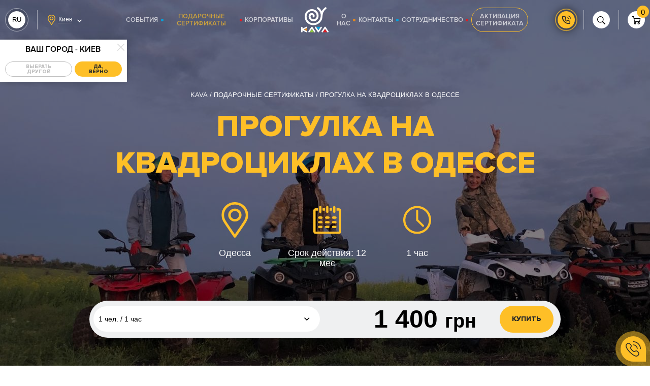

--- FILE ---
content_type: text/html; charset=UTF-8
request_url: https://kava.ua/certificates/progulka-na-kvadrotsikle-v-odesse
body_size: 31088
content:
<!doctype html>
<html lang="ru" class="no-js">
	<head>
	<meta charset="utf-8">
	<meta name="googlebot-news" content="nosnippet">
	<meta name="viewport" content="width=device-width, initial-scale=1, maximum-scale=1, user-scalable=no">
	<meta http-equiv="X-UA-Compatible" content="ie=edge">
	<meta name="csrf-token" content="MvjchNjHT4AgzIFXecwssYj7AGhCaybX3CQKhDcY">

	<title>Прокат квадроциклов Одесса, катание на квадроцикле в Одессе от KAVA</title>
		<meta property="fb:app_id" content="2120415321621376" />
	<meta name="description"  content="Прокат квадроцикла в Одессе ✴️ Сколько стоит покататься на квадроцикле❓ Вы можете арендовать квадроцикл в Одессе на час или же приобрести ? подарочный сертификат от KAVA">
	<link rel="canonical" href="https://kava.ua/certificates/progulka-na-kvadrotsikle-v-odesse"/>
	<meta property="og:type" content="website">
	<meta property="og:site_name" content="KAVA™">
	<meta property="og:url" content="https://kava.ua/certificates/progulka-na-kvadrotsikle-v-odesse">
	<meta property="og:locale" content="ru">
	<meta name="twitter:creator" content="@PaLPaLyCH">
	<meta name="twitter:card" content="summary_large_image">
	<meta property="og:title" content="Прокат квадроциклов Одесса, катание на квадроцикле в Одессе от KAVA">
	<meta property="og:description" content="Прокат квадроцикла в Одессе ✴️ Сколько стоит покататься на квадроцикле❓ Вы можете арендовать квадроцикл в Одессе на час или же приобрести ? подарочный сертификат от KAVA">
	<meta name="google-site-verification" content="P3nM9YnmU07G1aRTYVX5C5qctO-ohNlQ0tiVyZAZuK4" />
			<meta property="og:image" content="https://kava.ua/storage/jumbotrons/7A8QTK5AS1Xc1wKJwsTZnRL4w3LGlMWB1rMuq8kx.jpeg">
				<link rel="alternate" hreflang="ru-UA" href="https://kava.ua/certificates/progulka-na-kvadrotsikle-v-odesse"/>
			<link rel="alternate" hreflang="x-default" href="https://kava.ua/uk/certificates/progulka-na-kvadrotsikle-v-odesse"/>
			<link rel="alternate" hreflang="uk-UA" href="https://kava.ua/uk/certificates/progulka-na-kvadrotsikle-v-odesse"/>
	





	<style>body.OFFis-loading{pointer-events:none;overflow:hidden!important;}body.OFFis-loading .layout{opacity:0;}</style>

	<script id="initConfig">
    window.initConfig = {
        route: {
            ajax: {
                cart: {
                    get: 'https://kava.ua/cart_get',
                    add: 'https://kava.ua/cart_add',
                    update: 'https://kava.ua/cart_update',
                    remove: 'https://kava.ua/cart_remove',
                },
                geolocation: 'https://kava.ua/ajax/geolocation',
                rent: {
                    getDetails: 'https://kava.ua/ajax/get-rent-details',
                    sendOrder: 'https://kava.ua/ajax/send-rent-order'
                }
            }
        },
        googleMapsApi: {
            key: 'AIzaSyBbk9aLcghUiNtlHjlavPeVh7dOiHs4yuw'
        },
                notyKAVA: [
                        {
                delay: 30000,
                timeout: 5000,
                content: {
                    title: '9  человек',
                    intro: 'просматривают этот сертификат',
                }
            },
                    ],
        cartTranslations: {
            notyRequiredFieldsMsg: 'Все данные получателя сертификата должны быть заполнены'
        }
    }
</script>

	<link rel="stylesheet" href="/assets/css/vendor.css?id=8e5daf74d4d4fd51b387">
<link rel="stylesheet" href="/assets/css/common.css?id=d7ee507c9ceed73f467a">
<link rel="stylesheet" href="/assets/css/site.css?id=17e4f3f518443a42264f">
	
			
		<script type="application/ld+json">
			{
    "@context": "https://schema.org",
    "@type": "BreadcrumbList",
    "itemListElement": [
        {
            "@type": "ListItem",
            "position": 1,
            "name": "KAVA",
            "item": "https://kava.ua"
        },
        {
            "@type": "ListItem",
            "position": 2,
            "name": "Подарочные сертификаты",
            "item": "https://kava.ua/certificates"
        },
        {
            "@type": "ListItem",
            "position": 3,
            "name": "Прогулка на квадроциклах в Одессе",
            "item": "https://kava.ua/certificates/progulka-na-kvadrotsikle-v-odesse"
        }
    ]
}
		</script>
	
	<script>
		(function(i,s,o,g,r,a,m){
				i["esSdk"] = r;
				i[r] = i[r] || function() {
					(i[r].q = i[r].q || []).push(arguments)
				}, a=s.createElement(o), m=s.getElementsByTagName(o)[0]; a.async=1; a.src=g;
				m.parentNode.insertBefore(a,m)}
		) (window, document, "script", "https://esputnik.com/scripts/v1/public/scripts?apiKey=eyJhbGciOiJSUzI1NiJ9.[base64].O0Bvq7_TUCT0OPrI_iNV8s-wiW_T1TcrFea1Oy0MB4vxW2aLHuodWVnmyQmq6IXx2vTA38pI3UEClM7DbeHphg&domain=094C6EAB-1F39-4C73-B079-F90AA399CF63", "es");
		es("pushOn");
	</script>
</head>



	<body class="is-loading">
									<!-- Facebook Pixel Code -->
<script>
  !function(f,b,e,v,n,t,s)
  {if(f.fbq)return;n=f.fbq=function(){n.callMethod?
  n.callMethod.apply(n,arguments):n.queue.push(arguments)};
  if(!f._fbq)f._fbq=n;n.push=n;n.loaded=!0;n.version='2.0';
  n.queue=[];t=b.createElement(e);t.async=!0;
  t.src=v;s=b.getElementsByTagName(e)[0];
  s.parentNode.insertBefore(t,s)}(window, document,'script',
  'https://connect.facebook.net/en_US/fbevents.js');
  fbq('init', '129012321272958');
</script>
<noscript><img height="1" width="1" alt="" style="display:none"
  src="https://www.facebook.com/tr?id=129012321272958&ev=PageView&noscript=1"
/></noscript>
<!-- End Facebook Pixel Code -->
							<!-- Google Tag Manager -->
<script>(function(w,d,s,l,i){w[l]=w[l]||[];w[l].push({'gtm.start':
new Date().getTime(),event:'gtm.js'});var f=d.getElementsByTagName(s)[0],
j=d.createElement(s),dl=l!='dataLayer'?'&l='+l:'';j.async=true;j.src=
'https://www.googletagmanager.com/gtm.js?id='+i+dl;f.parentNode.insertBefore(j,f);
})(window,document,'script','dataLayer','GTM-NH79545');</script>
<!-- End Google Tag Manager -->
							<!-- Facebook Pixel Code -->
<script>
  !function(f,b,e,v,n,t,s)
  {if(f.fbq)return;n=f.fbq=function(){n.callMethod?
  n.callMethod.apply(n,arguments):n.queue.push(arguments)};
  if(!f._fbq)f._fbq=n;n.push=n;n.loaded=!0;n.version='2.0';
  n.queue=[];t=b.createElement(e);t.async=!0;
  t.src=v;s=b.getElementsByTagName(e)[0];
  s.parentNode.insertBefore(t,s)}(window, document,'script',
  'https://connect.facebook.net/en_US/fbevents.js');
  fbq('init', '129012321272958');
  fbq('track', 'Lead');
</script>
<noscript><img height="1" width="1" alt="" style="display:none"
  src="https://www.facebook.com/tr?id=129012321272958&ev=PageView&noscript=1"
/></noscript>
<!-- End Facebook Pixel Code -->
														<!-- Google Tag Manager (noscript) -->
<noscript><iframe src="https://www.googletagmanager.com/ns.html?id=GTM-NH79545"
height="0" width="0" style="display:none;visibility:hidden"></iframe></noscript>
<!-- End Google Tag Manager (noscript) -->
							<div class="layout layout--site">
			<div class="layout__header">
				<div class="header   not-main-page">
	<div class="container">
		<div class="header__left">
			<div class="grid _hspace-md _items-center">
				<div class="gcell gcell--auto _1200-hide">
					<button type="button" class="mmenu-trigger" data-sitemenu-open>

						<i class='svgi svgi--burger'>
			<svg xmlns="http://www.w3.org/2000/svg"
		     xmlns:xlink="http://www.w3.org/1999/xlink"
			viewBox="0 0 73 73"
			width="73"
			height="73"
		>
			<use xlink:href="https://kava.ua/assets/svg/sprite.svg#burger"></use>
		</svg>
	</i>
						<i class='svgi svgi--close'>
			<svg xmlns="http://www.w3.org/2000/svg"
		     xmlns:xlink="http://www.w3.org/1999/xlink"
			viewBox="0 0 14 14"
			width="14"
			height="14"
		>
			<use xlink:href="https://kava.ua/assets/svg/sprite.svg#close"></use>
		</svg>
	</i>
					</button>
				</div>
				<div class="gcell gcell--auto _1200-hide">
					<div class="_vertical-divider"></div>
				</div>
				<div class="gcell gcell--auto _lg-show">
					<div class='langs js-init' data-toggle>
		<ul class="langs__list">
			<li class="langs__item" data-toggle-trigger>
				<a class="langs__link" ><span>ru</span></a>
			</li>
																
				<li class="langs__item">
					<a class="langs__link set_lang_link" data-postUrl="https://kava.ua/ajax/change-lang" data-locale="uk" data-path="certificates/progulka-na-kvadrotsikle-v-odesse"><span>Ua</span></a>
				</li>
					</ul>
	</div>






































				</div>
				<div class="gcell gcell--auto _lg-show">
					<div class="_vertical-divider"></div>
				</div>
				<div class="gcell gcell--auto">
					<input type="hidden" id="cookie_city" value="">
<div class='geolocation js-init' data-toggle>
	<div class="geolocation__head" title="Ваш город - Киев" data-toggle-trigger>
		<div class="grid _items-center">
			<div class="gcell gcell--auto">
				<i class='svgi svgi--location'>
			<svg xmlns="http://www.w3.org/2000/svg"
		     xmlns:xlink="http://www.w3.org/1999/xlink"
			viewBox="0 0 15 20"
			width="15"
			height="20"
		>
			<use xlink:href="https://kava.ua/assets/svg/sprite.svg#location"></use>
		</svg>
	</i>
			</div>
			<div class="gcell gcell--auto">
				<div class="geolocation__city-name">Киев</div>
			</div>
			<div class="gcell gcell--auto _sm-show">
				<i class='svgi svgi--chevron-down-sm'>
			<svg xmlns="http://www.w3.org/2000/svg"
		     xmlns:xlink="http://www.w3.org/1999/xlink"
			viewBox="0 0 13 8"
			width="13"
			height="8"
		>
			<use xlink:href="https://kava.ua/assets/svg/sprite.svg#chevron-down-sm"></use>
		</svg>
	</i>
			</div>
		</div>
	</div>
	<div class="geolocation__body" data-toggle-content>
		<div class="js-init" data-tabs="geolocation">
			<div data-tabs="panel" data-panel-id="city-confirm">
				<div class="geolocation__panel geolocation__panel--city-confirm">
					<div class="geolocation__panel-head">
						<div class="geolocation__panel-title">Ваш город - Киев</div>
						<div class="geolocation__panel-close" data-tabs="trigger" data-target-panel="city-confirm"
							 data-toggle-close>
							<i class='svgi svgi--close'>
			<svg xmlns="http://www.w3.org/2000/svg"
		     xmlns:xlink="http://www.w3.org/1999/xlink"
			viewBox="0 0 14 14"
			width="14"
			height="14"
		>
			<use xlink:href="https://kava.ua/assets/svg/sprite.svg#close"></use>
		</svg>
	</i>
						</div>
					</div>
					<div class="geolocation__panel-body">
						<div class="grid _space-sm _justify-center _flex-nowrap">
							<div class="gcell gcell--auto">
								<button class='button button--sm button--translucent-brand' type='button' data-tabs='trigger' data-target-panel='city-select'>
	<span class="button__content">
		
					<span class="button__text">Выбрать другой</span>
		
			</span>
</button>
							</div>
							<div class="gcell gcell--auto">
								<button class='button button--sm' type='button' data-toggle-close>
	<span class="button__content">
		
					<span class="button__text">Да, верно</span>
		
			</span>
</button>
							</div>
						</div>
					</div>
				</div>
			</div>
			<div data-tabs="panel" data-panel-id="city-select">
				<div class="geolocation__panel geolocation__panel--city-select">
					<div class="geolocation__panel-head">
						<div class="geolocation__panel-title">Выберите Ваш город</div>
						<div class="geolocation__panel-close" data-tabs="trigger" data-target-panel="city-confirm"
							 data-toggle-close>
							<i class='svgi svgi--close'>
			<svg xmlns="http://www.w3.org/2000/svg"
		     xmlns:xlink="http://www.w3.org/1999/xlink"
			viewBox="0 0 14 14"
			width="14"
			height="14"
		>
			<use xlink:href="https://kava.ua/assets/svg/sprite.svg#close"></use>
		</svg>
	</i>
						</div>
					</div>
					<div class="geolocation__panel-body">
						<div class="grid _space-def">
																						<div class="gcell gcell--6">
									<div class='inform inform--dark' data-city-id='31' data-route='site.certificates.show' data-route-param='{"slug":"progulka-na-kvadrotsikle-v-odesse"}'>
	<div class="grid _hspace-md _flex-nowrap">
					<div class="gcell gcell--auto _flex-noshrink">
				<div class="inform__icon">
					<i class='svgi svgi--location'>
			<svg xmlns="http://www.w3.org/2000/svg"
		     xmlns:xlink="http://www.w3.org/1999/xlink"
			viewBox="0 0 15 20"
			width="15"
			height="20"
		>
			<use xlink:href="https://kava.ua/assets/svg/sprite.svg#location"></use>
		</svg>
	</i>
				</div>
			</div>
							<div class="gcell gcell--auto">
				<div class="inform__content"><div>Буковель</div></div>
			</div>
					</div>
</div>
								</div>
															<div class="gcell gcell--6">
									<div class='inform inform--dark' data-city-id='30' data-route='site.certificates.show' data-route-param='{"slug":"progulka-na-kvadrotsikle-v-odesse"}'>
	<div class="grid _hspace-md _flex-nowrap">
					<div class="gcell gcell--auto _flex-noshrink">
				<div class="inform__icon">
					<i class='svgi svgi--location'>
			<svg xmlns="http://www.w3.org/2000/svg"
		     xmlns:xlink="http://www.w3.org/1999/xlink"
			viewBox="0 0 15 20"
			width="15"
			height="20"
		>
			<use xlink:href="https://kava.ua/assets/svg/sprite.svg#location"></use>
		</svg>
	</i>
				</div>
			</div>
							<div class="gcell gcell--auto">
				<div class="inform__content"><div>Винница</div></div>
			</div>
					</div>
</div>
								</div>
															<div class="gcell gcell--6">
									<div class='inform inform--dark' data-city-id='1' data-route='site.certificates.show' data-route-param='{"slug":"progulka-na-kvadrotsikle-v-odesse"}'>
	<div class="grid _hspace-md _flex-nowrap">
					<div class="gcell gcell--auto _flex-noshrink">
				<div class="inform__icon">
					<i class='svgi svgi--location'>
			<svg xmlns="http://www.w3.org/2000/svg"
		     xmlns:xlink="http://www.w3.org/1999/xlink"
			viewBox="0 0 15 20"
			width="15"
			height="20"
		>
			<use xlink:href="https://kava.ua/assets/svg/sprite.svg#location"></use>
		</svg>
	</i>
				</div>
			</div>
							<div class="gcell gcell--auto">
				<div class="inform__content"><div>Днепр</div></div>
			</div>
					</div>
</div>
								</div>
															<div class="gcell gcell--6">
									<div class='inform inform--dark' data-city-id='4' data-route='site.certificates.show' data-route-param='{"slug":"progulka-na-kvadrotsikle-v-odesse"}'>
	<div class="grid _hspace-md _flex-nowrap">
					<div class="gcell gcell--auto _flex-noshrink">
				<div class="inform__icon">
					<i class='svgi svgi--location'>
			<svg xmlns="http://www.w3.org/2000/svg"
		     xmlns:xlink="http://www.w3.org/1999/xlink"
			viewBox="0 0 15 20"
			width="15"
			height="20"
		>
			<use xlink:href="https://kava.ua/assets/svg/sprite.svg#location"></use>
		</svg>
	</i>
				</div>
			</div>
							<div class="gcell gcell--auto">
				<div class="inform__content"><div>Запорожье</div></div>
			</div>
					</div>
</div>
								</div>
															<div class="gcell gcell--6">
									<div class='inform inform--dark' data-city-id='24' data-route='site.certificates.show' data-route-param='{"slug":"progulka-na-kvadrotsikle-v-odesse"}'>
	<div class="grid _hspace-md _flex-nowrap">
					<div class="gcell gcell--auto _flex-noshrink">
				<div class="inform__icon">
					<i class='svgi svgi--location'>
			<svg xmlns="http://www.w3.org/2000/svg"
		     xmlns:xlink="http://www.w3.org/1999/xlink"
			viewBox="0 0 15 20"
			width="15"
			height="20"
		>
			<use xlink:href="https://kava.ua/assets/svg/sprite.svg#location"></use>
		</svg>
	</i>
				</div>
			</div>
							<div class="gcell gcell--auto">
				<div class="inform__content"><div>Ивано-Франковск</div></div>
			</div>
					</div>
</div>
								</div>
															<div class="gcell gcell--6">
									<div class='inform inform--dark' data-city-id='26' data-route='site.certificates.show' data-route-param='{"slug":"progulka-na-kvadrotsikle-v-odesse"}'>
	<div class="grid _hspace-md _flex-nowrap">
					<div class="gcell gcell--auto _flex-noshrink">
				<div class="inform__icon">
					<i class='svgi svgi--location'>
			<svg xmlns="http://www.w3.org/2000/svg"
		     xmlns:xlink="http://www.w3.org/1999/xlink"
			viewBox="0 0 15 20"
			width="15"
			height="20"
		>
			<use xlink:href="https://kava.ua/assets/svg/sprite.svg#location"></use>
		</svg>
	</i>
				</div>
			</div>
							<div class="gcell gcell--auto">
				<div class="inform__content"><div>Каменское</div></div>
			</div>
					</div>
</div>
								</div>
															<div class="gcell gcell--6">
									<div class='inform inform--dark' data-city-id='5' data-route='site.certificates.show' data-route-param='{"slug":"progulka-na-kvadrotsikle-v-odesse"}'>
	<div class="grid _hspace-md _flex-nowrap">
					<div class="gcell gcell--auto _flex-noshrink">
				<div class="inform__icon">
					<i class='svgi svgi--location'>
			<svg xmlns="http://www.w3.org/2000/svg"
		     xmlns:xlink="http://www.w3.org/1999/xlink"
			viewBox="0 0 15 20"
			width="15"
			height="20"
		>
			<use xlink:href="https://kava.ua/assets/svg/sprite.svg#location"></use>
		</svg>
	</i>
				</div>
			</div>
							<div class="gcell gcell--auto">
				<div class="inform__content"><div>Киев</div></div>
			</div>
					</div>
</div>
								</div>
															<div class="gcell gcell--6">
									<div class='inform inform--dark' data-city-id='27' data-route='site.certificates.show' data-route-param='{"slug":"progulka-na-kvadrotsikle-v-odesse"}'>
	<div class="grid _hspace-md _flex-nowrap">
					<div class="gcell gcell--auto _flex-noshrink">
				<div class="inform__icon">
					<i class='svgi svgi--location'>
			<svg xmlns="http://www.w3.org/2000/svg"
		     xmlns:xlink="http://www.w3.org/1999/xlink"
			viewBox="0 0 15 20"
			width="15"
			height="20"
		>
			<use xlink:href="https://kava.ua/assets/svg/sprite.svg#location"></use>
		</svg>
	</i>
				</div>
			</div>
							<div class="gcell gcell--auto">
				<div class="inform__content"><div>Кременчуг</div></div>
			</div>
					</div>
</div>
								</div>
															<div class="gcell gcell--6">
									<div class='inform inform--dark' data-city-id='23' data-route='site.certificates.show' data-route-param='{"slug":"progulka-na-kvadrotsikle-v-odesse"}'>
	<div class="grid _hspace-md _flex-nowrap">
					<div class="gcell gcell--auto _flex-noshrink">
				<div class="inform__icon">
					<i class='svgi svgi--location'>
			<svg xmlns="http://www.w3.org/2000/svg"
		     xmlns:xlink="http://www.w3.org/1999/xlink"
			viewBox="0 0 15 20"
			width="15"
			height="20"
		>
			<use xlink:href="https://kava.ua/assets/svg/sprite.svg#location"></use>
		</svg>
	</i>
				</div>
			</div>
							<div class="gcell gcell--auto">
				<div class="inform__content"><div>Кривой Рог</div></div>
			</div>
					</div>
</div>
								</div>
															<div class="gcell gcell--6">
									<div class='inform inform--dark' data-city-id='22' data-route='site.certificates.show' data-route-param='{"slug":"progulka-na-kvadrotsikle-v-odesse"}'>
	<div class="grid _hspace-md _flex-nowrap">
					<div class="gcell gcell--auto _flex-noshrink">
				<div class="inform__icon">
					<i class='svgi svgi--location'>
			<svg xmlns="http://www.w3.org/2000/svg"
		     xmlns:xlink="http://www.w3.org/1999/xlink"
			viewBox="0 0 15 20"
			width="15"
			height="20"
		>
			<use xlink:href="https://kava.ua/assets/svg/sprite.svg#location"></use>
		</svg>
	</i>
				</div>
			</div>
							<div class="gcell gcell--auto">
				<div class="inform__content"><div>Кропивницкий</div></div>
			</div>
					</div>
</div>
								</div>
															<div class="gcell gcell--6">
									<div class='inform inform--dark' data-city-id='9' data-route='site.certificates.show' data-route-param='{"slug":"progulka-na-kvadrotsikle-v-odesse"}'>
	<div class="grid _hspace-md _flex-nowrap">
					<div class="gcell gcell--auto _flex-noshrink">
				<div class="inform__icon">
					<i class='svgi svgi--location'>
			<svg xmlns="http://www.w3.org/2000/svg"
		     xmlns:xlink="http://www.w3.org/1999/xlink"
			viewBox="0 0 15 20"
			width="15"
			height="20"
		>
			<use xlink:href="https://kava.ua/assets/svg/sprite.svg#location"></use>
		</svg>
	</i>
				</div>
			</div>
							<div class="gcell gcell--auto">
				<div class="inform__content"><div>Луцк</div></div>
			</div>
					</div>
</div>
								</div>
															<div class="gcell gcell--6">
									<div class='inform inform--dark' data-city-id='2' data-route='site.certificates.show' data-route-param='{"slug":"progulka-na-kvadrotsikle-v-odesse"}'>
	<div class="grid _hspace-md _flex-nowrap">
					<div class="gcell gcell--auto _flex-noshrink">
				<div class="inform__icon">
					<i class='svgi svgi--location'>
			<svg xmlns="http://www.w3.org/2000/svg"
		     xmlns:xlink="http://www.w3.org/1999/xlink"
			viewBox="0 0 15 20"
			width="15"
			height="20"
		>
			<use xlink:href="https://kava.ua/assets/svg/sprite.svg#location"></use>
		</svg>
	</i>
				</div>
			</div>
							<div class="gcell gcell--auto">
				<div class="inform__content"><div>Львов</div></div>
			</div>
					</div>
</div>
								</div>
															<div class="gcell gcell--6">
									<div class='inform inform--dark' data-city-id='17' data-route='site.certificates.show' data-route-param='{"slug":"progulka-na-kvadrotsikle-v-odesse"}'>
	<div class="grid _hspace-md _flex-nowrap">
					<div class="gcell gcell--auto _flex-noshrink">
				<div class="inform__icon">
					<i class='svgi svgi--location'>
			<svg xmlns="http://www.w3.org/2000/svg"
		     xmlns:xlink="http://www.w3.org/1999/xlink"
			viewBox="0 0 15 20"
			width="15"
			height="20"
		>
			<use xlink:href="https://kava.ua/assets/svg/sprite.svg#location"></use>
		</svg>
	</i>
				</div>
			</div>
							<div class="gcell gcell--auto">
				<div class="inform__content"><div>Николаев</div></div>
			</div>
					</div>
</div>
								</div>
															<div class="gcell gcell--6">
									<div class='inform inform--dark' data-city-id='16' data-route='site.certificates.show' data-route-param='{"slug":"progulka-na-kvadrotsikle-v-odesse"}'>
	<div class="grid _hspace-md _flex-nowrap">
					<div class="gcell gcell--auto _flex-noshrink">
				<div class="inform__icon">
					<i class='svgi svgi--location'>
			<svg xmlns="http://www.w3.org/2000/svg"
		     xmlns:xlink="http://www.w3.org/1999/xlink"
			viewBox="0 0 15 20"
			width="15"
			height="20"
		>
			<use xlink:href="https://kava.ua/assets/svg/sprite.svg#location"></use>
		</svg>
	</i>
				</div>
			</div>
							<div class="gcell gcell--auto">
				<div class="inform__content"><div>Одесса</div></div>
			</div>
					</div>
</div>
								</div>
															<div class="gcell gcell--6">
									<div class='inform inform--dark' data-city-id='18' data-route='site.certificates.show' data-route-param='{"slug":"progulka-na-kvadrotsikle-v-odesse"}'>
	<div class="grid _hspace-md _flex-nowrap">
					<div class="gcell gcell--auto _flex-noshrink">
				<div class="inform__icon">
					<i class='svgi svgi--location'>
			<svg xmlns="http://www.w3.org/2000/svg"
		     xmlns:xlink="http://www.w3.org/1999/xlink"
			viewBox="0 0 15 20"
			width="15"
			height="20"
		>
			<use xlink:href="https://kava.ua/assets/svg/sprite.svg#location"></use>
		</svg>
	</i>
				</div>
			</div>
							<div class="gcell gcell--auto">
				<div class="inform__content"><div>Полтава</div></div>
			</div>
					</div>
</div>
								</div>
															<div class="gcell gcell--6">
									<div class='inform inform--dark' data-city-id='28' data-route='site.certificates.show' data-route-param='{"slug":"progulka-na-kvadrotsikle-v-odesse"}'>
	<div class="grid _hspace-md _flex-nowrap">
					<div class="gcell gcell--auto _flex-noshrink">
				<div class="inform__icon">
					<i class='svgi svgi--location'>
			<svg xmlns="http://www.w3.org/2000/svg"
		     xmlns:xlink="http://www.w3.org/1999/xlink"
			viewBox="0 0 15 20"
			width="15"
			height="20"
		>
			<use xlink:href="https://kava.ua/assets/svg/sprite.svg#location"></use>
		</svg>
	</i>
				</div>
			</div>
							<div class="gcell gcell--auto">
				<div class="inform__content"><div>Ровно</div></div>
			</div>
					</div>
</div>
								</div>
															<div class="gcell gcell--6">
									<div class='inform inform--dark' data-city-id='25' data-route='site.certificates.show' data-route-param='{"slug":"progulka-na-kvadrotsikle-v-odesse"}'>
	<div class="grid _hspace-md _flex-nowrap">
					<div class="gcell gcell--auto _flex-noshrink">
				<div class="inform__icon">
					<i class='svgi svgi--location'>
			<svg xmlns="http://www.w3.org/2000/svg"
		     xmlns:xlink="http://www.w3.org/1999/xlink"
			viewBox="0 0 15 20"
			width="15"
			height="20"
		>
			<use xlink:href="https://kava.ua/assets/svg/sprite.svg#location"></use>
		</svg>
	</i>
				</div>
			</div>
							<div class="gcell gcell--auto">
				<div class="inform__content"><div>Славское</div></div>
			</div>
					</div>
</div>
								</div>
															<div class="gcell gcell--6">
									<div class='inform inform--dark' data-city-id='21' data-route='site.certificates.show' data-route-param='{"slug":"progulka-na-kvadrotsikle-v-odesse"}'>
	<div class="grid _hspace-md _flex-nowrap">
					<div class="gcell gcell--auto _flex-noshrink">
				<div class="inform__icon">
					<i class='svgi svgi--location'>
			<svg xmlns="http://www.w3.org/2000/svg"
		     xmlns:xlink="http://www.w3.org/1999/xlink"
			viewBox="0 0 15 20"
			width="15"
			height="20"
		>
			<use xlink:href="https://kava.ua/assets/svg/sprite.svg#location"></use>
		</svg>
	</i>
				</div>
			</div>
							<div class="gcell gcell--auto">
				<div class="inform__content"><div>Сумы</div></div>
			</div>
					</div>
</div>
								</div>
															<div class="gcell gcell--6">
									<div class='inform inform--dark' data-city-id='10' data-route='site.certificates.show' data-route-param='{"slug":"progulka-na-kvadrotsikle-v-odesse"}'>
	<div class="grid _hspace-md _flex-nowrap">
					<div class="gcell gcell--auto _flex-noshrink">
				<div class="inform__icon">
					<i class='svgi svgi--location'>
			<svg xmlns="http://www.w3.org/2000/svg"
		     xmlns:xlink="http://www.w3.org/1999/xlink"
			viewBox="0 0 15 20"
			width="15"
			height="20"
		>
			<use xlink:href="https://kava.ua/assets/svg/sprite.svg#location"></use>
		</svg>
	</i>
				</div>
			</div>
							<div class="gcell gcell--auto">
				<div class="inform__content"><div>Тернополь</div></div>
			</div>
					</div>
</div>
								</div>
															<div class="gcell gcell--6">
									<div class='inform inform--dark' data-city-id='29' data-route='site.certificates.show' data-route-param='{"slug":"progulka-na-kvadrotsikle-v-odesse"}'>
	<div class="grid _hspace-md _flex-nowrap">
					<div class="gcell gcell--auto _flex-noshrink">
				<div class="inform__icon">
					<i class='svgi svgi--location'>
			<svg xmlns="http://www.w3.org/2000/svg"
		     xmlns:xlink="http://www.w3.org/1999/xlink"
			viewBox="0 0 15 20"
			width="15"
			height="20"
		>
			<use xlink:href="https://kava.ua/assets/svg/sprite.svg#location"></use>
		</svg>
	</i>
				</div>
			</div>
							<div class="gcell gcell--auto">
				<div class="inform__content"><div>Ужгород</div></div>
			</div>
					</div>
</div>
								</div>
															<div class="gcell gcell--6">
									<div class='inform inform--dark' data-city-id='11' data-route='site.certificates.show' data-route-param='{"slug":"progulka-na-kvadrotsikle-v-odesse"}'>
	<div class="grid _hspace-md _flex-nowrap">
					<div class="gcell gcell--auto _flex-noshrink">
				<div class="inform__icon">
					<i class='svgi svgi--location'>
			<svg xmlns="http://www.w3.org/2000/svg"
		     xmlns:xlink="http://www.w3.org/1999/xlink"
			viewBox="0 0 15 20"
			width="15"
			height="20"
		>
			<use xlink:href="https://kava.ua/assets/svg/sprite.svg#location"></use>
		</svg>
	</i>
				</div>
			</div>
							<div class="gcell gcell--auto">
				<div class="inform__content"><div>Харьков</div></div>
			</div>
					</div>
</div>
								</div>
															<div class="gcell gcell--6">
									<div class='inform inform--dark' data-city-id='15' data-route='site.certificates.show' data-route-param='{"slug":"progulka-na-kvadrotsikle-v-odesse"}'>
	<div class="grid _hspace-md _flex-nowrap">
					<div class="gcell gcell--auto _flex-noshrink">
				<div class="inform__icon">
					<i class='svgi svgi--location'>
			<svg xmlns="http://www.w3.org/2000/svg"
		     xmlns:xlink="http://www.w3.org/1999/xlink"
			viewBox="0 0 15 20"
			width="15"
			height="20"
		>
			<use xlink:href="https://kava.ua/assets/svg/sprite.svg#location"></use>
		</svg>
	</i>
				</div>
			</div>
							<div class="gcell gcell--auto">
				<div class="inform__content"><div>Черкассы</div></div>
			</div>
					</div>
</div>
								</div>
															<div class="gcell gcell--6">
									<div class='inform inform--dark' data-city-id='12' data-route='site.certificates.show' data-route-param='{"slug":"progulka-na-kvadrotsikle-v-odesse"}'>
	<div class="grid _hspace-md _flex-nowrap">
					<div class="gcell gcell--auto _flex-noshrink">
				<div class="inform__icon">
					<i class='svgi svgi--location'>
			<svg xmlns="http://www.w3.org/2000/svg"
		     xmlns:xlink="http://www.w3.org/1999/xlink"
			viewBox="0 0 15 20"
			width="15"
			height="20"
		>
			<use xlink:href="https://kava.ua/assets/svg/sprite.svg#location"></use>
		</svg>
	</i>
				</div>
			</div>
							<div class="gcell gcell--auto">
				<div class="inform__content"><div>Чернигов</div></div>
			</div>
					</div>
</div>
								</div>
													</div>
					</div>
				</div>
			</div>
		</div>
	</div>
</div>
				</div>
			</div>
		</div>
		<div class="header__center">
			<div class="header__navbar">
				<nav class='navbar navbar--header'>
		<div class="navbar__stage">
							<ul class="navbar__list navbar__list--left">
																										<li class="navbar__item">
									<a class="navbar__link" href="https://kava.ua/events">
										<span class="navbar__link-text">События</span>
									</a>
								</li>
													
																										<li class="navbar__item is-active">
									<a class="navbar__link" href="https://kava.ua/certificates">
										<span class="navbar__link-text">Подарочные сертификаты</span>
									</a>
								</li>
													
																										<li class="navbar__item">
									<a class="navbar__link" href="https://kava.ua/corporate">
										<span class="navbar__link-text">Корпоративы</span>
									</a>
								</li>
													
									</ul>
						<div class="navbar__logo">
				<a class='logo logo--navbar' href='https://kava.ua' title='Главная'>
	<img class="logo__img" src="https://kava.ua/assets/img/svg/logo-full.svg" width="110" height="101" alt="KAVA - клуб активного отдыха и Экстремального туризма! Адреналин">
</a>
			</div>
							<ul class="navbar__list navbar__list--right">
																										<li class="navbar__item">
									<a class="navbar__link" href="https://kava.ua/about">
										<span class="navbar__link-text">О нас</span>
									</a>
								</li>
																																							<li class="navbar__item">
									<a class="navbar__link" href="https://kava.ua/contacts">
										<span class="navbar__link-text">Контакты</span>
									</a>
								</li>
																																							<li class="navbar__item">
									<a class="navbar__link" href="https://kava.ua/news/kak-stat-partnerom-kava-i-poluchat-novykh-klientov-na-svoi-uslugi">
										<span class="navbar__link-text">Сотрудничество</span>
									</a>
								</li>
																		
											<li class="navbar__item">
							<a class="navbar__link navbar__link--with-border" href="https://kava.ua/active">
								<span class="navbar__link-text">Активация сертификата</span>
							</a>
						</li>
									</ul>
					</div>
	</nav>

			</div>
		</div>
		<div class="header__right">
			<div class="grid _hspace-md _items-center _justify-end">
				<div class="gcell gcell--auto">
																<div class="phone-tooltip js-init" data-toggle>
							<div class="phone-tooltip__toggle" data-toggle-trigger>
																	<i class='phone-tooltip__icon phone-tooltip__icon--phone-ring'>
			<svg xmlns="http://www.w3.org/2000/svg"
		     xmlns:xlink="http://www.w3.org/1999/xlink"
			viewBox="0 0 18 18"
			width="18"
			height="18"
		>
			<use xlink:href="https://kava.ua/assets/svg/sprite.svg#phone-ring"></use>
		</svg>
	</i>
																									<i class='phone-tooltip__icon phone-tooltip__icon--hover phone-tooltip__icon phone-tooltip__icon--hover--phone-ring--hover'>
			<svg xmlns="http://www.w3.org/2000/svg"
		     xmlns:xlink="http://www.w3.org/1999/xlink"
			viewBox="0 0 18 18"
			width="18"
			height="18"
		>
			<use xlink:href="https://kava.ua/assets/svg/sprite.svg#phone-ring--hover"></use>
		</svg>
	</i>
															</div>

							<a href="tel:+380936339662" data-toggle-content
							   data-event-layer="click-on-phone"
							   class="phone-tooltip__content">
								+38 093 633 96 62
							</a>
						</div>
									</div>

				<div class="gcell gcell--auto _sm-show _xl-hide">
					<div class="_vertical-divider"></div>
				</div>
				<div class="gcell gcell--auto">
					<div class='search js-init' data-toggle data-user-config='{"focusInput":true}'>
	<button class='button button--icon-only-white search__opener' type='button' title='Поиск' data-toggle-trigger>
	<span class="button__content">
					<span class="button__icon">
				<i class='svgi svgi--search'>
			<svg xmlns="http://www.w3.org/2000/svg"
		     xmlns:xlink="http://www.w3.org/1999/xlink"
			viewBox="0 0 16 16"
			width="16"
			height="16"
		>
			<use xlink:href="https://kava.ua/assets/svg/sprite.svg#search"></use>
		</svg>
	</i>
			</span>
		
		
			</span>
</button>
	<div class="search__wrap js-init" data-search data-toggle-content>
		<div class="search__head">
			<form action="https://kava.ua/search"  class="search__form" data-search-form>
				<div class="grid _space-md _items-center _flex-nowrap">
					<div class="gcell gcell--auto _flex-noshrink">
						<button class='button button--icon-only-white search__submit' type='submit' title='Найти'>
	<span class="button__content">
					<span class="button__icon">
				<i class='svgi svgi--search'>
			<svg xmlns="http://www.w3.org/2000/svg"
		     xmlns:xlink="http://www.w3.org/1999/xlink"
			viewBox="0 0 16 16"
			width="16"
			height="16"
		>
			<use xlink:href="https://kava.ua/assets/svg/sprite.svg#search"></use>
		</svg>
	</i>
			</span>
		
		
			</span>
</button>
					</div>
					<div class="gcell gcell--auto _flex-grow">
						<div class="search__control" data-short-query="Введите минимум 3 символа">
							<input type="text" name="query" id="query" class="search__input" placeholder="Что вы ищете?" data-search-input>
							<div class="search__input-decor-line"></div>
						</div>
					</div>
					<div class="gcell gcell--auto _flex-noshrink">
						<button class='button button--icon-only-brand search__closet' type='button' title='Закрыть' data-toggle-trigger>
	<span class="button__content">
					<span class="button__icon">
				<i class='svgi svgi--close'>
			<svg xmlns="http://www.w3.org/2000/svg"
		     xmlns:xlink="http://www.w3.org/1999/xlink"
			viewBox="0 0 14 14"
			width="14"
			height="14"
		>
			<use xlink:href="https://kava.ua/assets/svg/sprite.svg#close"></use>
		</svg>
	</i>
			</span>
		
		
			</span>
</button>
					</div>
				</div>
			</form>
		</div>
		<div class="search__body" data-search-suggestions>
			
		</div>
	</div>
</div>
				</div>

				<div class="gcell gcell--auto _sm-show">
					<div class="_vertical-divider"></div>
				</div>
				<div class="gcell gcell--auto">
					<div class="cart-info has-items" data-cart-info>
						<button class='button button--icon-only-white js-init' type='button' title='Корзина' data-mfp='inline' data-mfp-src='#cart-wrapper'>
	<span class="button__content">
					<span class="button__icon">
				<i class='svgi svgi--cart'>
			<svg xmlns="http://www.w3.org/2000/svg"
		     xmlns:xlink="http://www.w3.org/1999/xlink"
			viewBox="0 0 18 17"
			width="18"
			height="17"
		>
			<use xlink:href="https://kava.ua/assets/svg/sprite.svg#cart"></use>
		</svg>
	</i>
			</span>
		
		
			</span>
</button>
						<div class="cart-info__count" data-cart-total-quantity>0</div>
					</div>
				</div>
			</div>
		</div>
	</div>
</div>
			</div>
			<div class="layout__body">

					<div class='section section--hero section--hero-certificates' style='background-image: url(https://kava.ua/img/jumbotrons/7A8QTK5AS1Xc1wKJwsTZnRL4w3LGlMWB1rMuq8kx.jpeg);'>
	
			<div class="section__content">
			<div class="section__breadcrumbs">
		<div class='breadcrumbs'>
        <ul class="breadcrumbs__list">
                                                                        <li class="breadcrumbs__item">
                    <a class="breadcrumbs__link" href="https://kava.ua" itemprop="item">
                        <span itemprop="name">KAVA</span>
                    </a>
                        <meta itemprop="position" content="1">
                </li>
                                                                            <li class="breadcrumbs__item">
                    <a class="breadcrumbs__link" href="https://kava.ua/certificates" itemprop="item">
                        <span itemprop="name">Подарочные сертификаты</span>
                    </a>
                        <meta itemprop="position" content="2">
                </li>
                                                                                <li class="breadcrumbs__item" >
                        <a class="breadcrumbs__current"  >
                            <span>Прогулка на квадроциклах в Одессе</span>
                        </a>
                    </li>
                                    </ul>
    </div>

		</div>
	<h1 class="section__title">Прогулка на квадроциклах в Одессе</h1>
	<div class="section__meta">
		<div class="grid _space-lg _def-space-xl _justify-center">
			<div class="gcell gcell--auto">
								<div class='inform inform--light inform--lg'>
	<div class="grid _space-def _items-center _justify-center _flex-column _flex-nowrap">
					<div class="gcell gcell--auto _flex-noshrink">
				<div class="inform__icon">
					<i class='svgi svgi--location'>
			<svg xmlns="http://www.w3.org/2000/svg"
		     xmlns:xlink="http://www.w3.org/1999/xlink"
			viewBox="0 0 15 20"
			width="15"
			height="20"
		>
			<use xlink:href="https://kava.ua/assets/svg/sprite.svg#location"></use>
		</svg>
	</i>
				</div>
			</div>
							<div class="gcell gcell--auto">
				<div class="inform__content"><div>Одесса</div></div>
			</div>
					</div>
</div>
			</div>
							<div class="gcell gcell--auto">
					<div class='inform inform--light inform--lg'>
	<div class="grid _space-def _items-center _justify-center _flex-column _flex-nowrap">
					<div class="gcell gcell--auto _flex-noshrink">
				<div class="inform__icon">
					<i class='svgi svgi--calendar'>
			<svg xmlns="http://www.w3.org/2000/svg"
		     xmlns:xlink="http://www.w3.org/1999/xlink"
			viewBox="0 0 17 17"
			width="17"
			height="17"
		>
			<use xlink:href="https://kava.ua/assets/svg/sprite.svg#calendar"></use>
		</svg>
	</i>
				</div>
			</div>
							<div class="gcell gcell--auto">
				<div class="inform__content">Срок действия: 12 мес</div>
			</div>
					</div>
</div>
				</div>
										<div class="gcell gcell--auto">
					<div class='inform inform--light inform--lg'>
	<div class="grid _space-def _items-center _justify-center _flex-column _flex-nowrap">
					<div class="gcell gcell--auto _flex-noshrink">
				<div class="inform__icon">
					<i class='svgi svgi--time'>
			<svg xmlns="http://www.w3.org/2000/svg"
		     xmlns:xlink="http://www.w3.org/1999/xlink"
			viewBox="0 0 17 17"
			width="17"
			height="17"
		>
			<use xlink:href="https://kava.ua/assets/svg/sprite.svg#time"></use>
		</svg>
	</i>
				</div>
			</div>
							<div class="gcell gcell--auto">
				<div class="inform__content"><div>1 час</div></div>
			</div>
					</div>
</div>
				</div>
					</div>
	</div>

	<div class="section__variant">
		<div class="gcell gcell--12">
			<div class='form certificate-card__gift-links'>
	<form class="js-init"    >
					<input type="hidden" name="_token" value="MvjchNjHT4AgzIFXecwssYj7AGhCaybX3CQKhDcY">
				
					<div class="form__body">
				<input type="hidden" name="product_id" id="product_id" value="1206">
				<div class="grid _space-def _items-center _justify-between">
					<div class="gcell gcell--12 gcell--def-6">
						<div class='select-box select-box--single black-trigger no-icon js-init' data-select-box data-user-config='{"mode":"single","useHtml":true}'>
		<div class="select-box__head" data-select-box-trigger>
			<div class="select-box__checked" data-select-box-checked>Выбрать...</div>
		</div>
		<div class="select-box__body" data-select-box-content>
			<div class="select-box__list">
									<div class="select-box__item">
																			<label class='control control--radio'>
	<input class="control__field" type='radio' name='variation' value="1206" checked data-url='https://kava.ua/certificates/progulka-na-kvadrotsikle-v-odesse'>
	<i class="control__icon"></i>
					<a href="https://kava.ua/certificates/progulka-na-kvadrotsikle-v-odesse" class="control__text">
			   1 чел. / 1 час <span data-current="1 400" data-old="0">1 400 грн</span>
			</a>
		</label>
											</div>
									<div class="select-box__item">
																			<label class='control control--radio'>
	<input class="control__field" type='radio' name='variation' value="1207" data-url='https://kava.ua/certificates/progulka-na-kvadrotsikle-dlya-dvoikh-v-odesse'>
	<i class="control__icon"></i>
					<a href="https://kava.ua/certificates/progulka-na-kvadrotsikle-dlya-dvoikh-v-odesse" class="control__text">
			   2 чел. / 1 час <span data-current="2 800" data-old="0">2 800 грн</span>
			</a>
		</label>
											</div>
									<div class="select-box__item">
																			<label class='control control--radio'>
	<input class="control__field" type='radio' name='variation' value="2016" data-url='https://kava.ua/certificates/progulka-vdvoem-na-odnom-kvadrotsikle'>
	<i class="control__icon"></i>
					<a href="https://kava.ua/certificates/progulka-vdvoem-na-odnom-kvadrotsikle" class="control__text">
			   2 чел. / 1 час <span data-current="2 000" data-old="0">2 000 грн</span>
			</a>
		</label>
											</div>
									<div class="select-box__item">
																			<label class='control control--radio'>
	<input class="control__field" type='radio' name='variation' value="2690" data-url='https://kava.ua/certificates/ekspeditsiya-na-kvadrotsiklakh-1-lyudina-1-kvadrotsikl'>
	<i class="control__icon"></i>
					<a href="https://kava.ua/certificates/ekspeditsiya-na-kvadrotsiklakh-1-lyudina-1-kvadrotsikl" class="control__text">
			   1 чел. / 2 години <span data-current="2 100" data-old="0">2 100 грн</span>
			</a>
		</label>
											</div>
							</div>
		</div>
			</div>
					</div>


					<div class="gcell gcell--12 gcell--def-6">
						<div class="_flex _justify-end">
							<div class="certificate-card__prices">
								<div class="certificate-card__price certificate-card__price--current" data-current>1 400 <span>грн</span></div>
								<div class="certificate-card__price certificate-card__price--old" data-old></div>
							</div>

															<div class='control control--submit'>
	<button class='button certificate-card__gift-link' type='submit' data-cart-action='add' data-product-id='1206'>
	<span class="button__content">
		
					<span class="button__text">Купить</span>
		
			</span>
</button>
</div>
													</div>
					</div>
				</div>
			</div>
		
			</form>
</div>
		</div>
	</div>

	<div class="section__inform">
		<div class="grid _space-md _items-center _flex-nowrap">
			<div class="gcell gcell--auto _flex-noshrink">
				<div class="inform__icon">
					<i class="svgi svgi--men">
						<svg xmlns="http://www.w3.org/2000/svg" xmlns:xlink="http://www.w3.org/1999/xlink" viewBox="0 0 21 23" width="21" height="23">
							<use xlink:href="https://kava.ua/assets/svg/sprite.svg#men"></use>
						</svg>
					</i>
				</div>
			</div>
			<div class="gcell gcell--auto">
				<div class="inform__content1">Уже воспользовались: 1146 чел. </div>
			</div>
		</div>
	</div>
		</div>
	
	</div>

    <div class='section section--certificate-details _bg-gray' id='certificate-details'>
	
			<div class="section__content">
			<div class="certificate-info__navigation">
			<div class="grid _hspace-lg">
				<div class="gcell gcell--12 gcell--lg-6  _flex-order-1 _lg-flex-order-0">
					<div class="title _lg-show">Прогулка на квадроциклах в Одессе</div>
					<hr class="_mtb-xs">
																		<a href="#description" class="tabs__trigger">Описание</a>
																		<a href="#photo" class="tabs__trigger">Фото</a>
																		<a href="#reviews" class="tabs__trigger">Отзывы</a>
									</div>
				<div class="gcell gcell--12 gcell--lg-6">
						<div class='form certificate-card__gift-links'>
	<form class="js-init"  method="post"  >
					<input type="hidden" name="_token" value="MvjchNjHT4AgzIFXecwssYj7AGhCaybX3CQKhDcY">
				
					<div class="form__body">
				<input type="hidden" name="product_id" id="product_id" value="1206">
						<div class="grid _space-md _lg-space-def _items-center _justify-between">
								<div class="gcell gcell--12 gcell--def-5">
									<div class='select-box select-box--single black-trigger no-icon js-init' data-select-box data-user-config='{"mode":"single","useHtml":true}'>
		<div class="select-box__head" data-select-box-trigger>
			<div class="select-box__checked" data-select-box-checked>Выбрать...</div>
		</div>
		<div class="select-box__body" data-select-box-content>
			<div class="select-box__list">
									<div class="select-box__item">
																			<label class='control control--radio'>
	<input class="control__field" type='radio' name='variation' value="1206" checked>
	<i class="control__icon"></i>
					<span class="control__text">1 чел. / 1 час <span data-current="1 400" data-old="0">1 400 грн</span></span>
		</label>
											</div>
									<div class="select-box__item">
																			<label class='control control--radio'>
	<input class="control__field" type='radio' name='variation' value="1207">
	<i class="control__icon"></i>
					<span class="control__text">2 чел. / 1 час <span data-current="2 800" data-old="0">2 800 грн</span></span>
		</label>
											</div>
									<div class="select-box__item">
																			<label class='control control--radio'>
	<input class="control__field" type='radio' name='variation' value="2016">
	<i class="control__icon"></i>
					<span class="control__text">2 чел. / 1 час <span data-current="2 000" data-old="0">2 000 грн</span></span>
		</label>
											</div>
									<div class="select-box__item">
																			<label class='control control--radio'>
	<input class="control__field" type='radio' name='variation' value="2690">
	<i class="control__icon"></i>
					<span class="control__text">1 чел. / 2 години <span data-current="2 100" data-old="0">2 100 грн</span></span>
		</label>
											</div>
							</div>
		</div>
			</div>
								</div>


								<div class="gcell gcell--12 gcell--def-6">
									<div class="_flex _justify-end">
										<div class="certificate-card__prices">
											<div class="certificate-card__price certificate-card__price--current" data-current>1 400 <span>грн</span></div>
											<div class="certificate-card__price certificate-card__price--old" data-old></div>
										</div>
																				<div class='control control--submit'>
	<button class='button certificate-card__gift-link' type='submit' data-cart-action='add' data-product-id='1206'>
	<span class="button__content">
		
					<span class="button__text">Купить</span>
		
			</span>
</button>
</div>
																			</div>
								</div>
							</div>
			</div>
		
			</form>
</div>
					</div>
			</div>
		</div>

        <div class="container">
            <div class="certificate-info">
                <div class="grid">
                    <div class="gcell gcell--12">
                        <div class="certificate-info__main">
                            <div class="grid">
                                                                                                                                                <div class="gcell gcell--12 gcell--def-4">
                                            <img class="certificate-info__image certificate-info__image--vert"
                                                 src="https://kava.ua/img/cover_images/qU0MeomdcccE3gIHcDT9GWNT7922Yhi7YE4uhnAD.jpeg?w=216&amp;h=325"
                                                 alt="Прогулка на квадроциклах в Одессе">

											
                                        </div>
                                                                                                    <div class="gcell gcell--12 gcell--def-8">
                                    <div class="certificate-info__content ">
                                                                                                                            <div class="title title--dark-sm _mb-def">В подарок включено</div>
                                            <div class='wysiwyg wysiwyg--certificate-info-extras'>
		
		<div class="wysiwyg__content">
			<ul>
<li><span style="font-family: verdana, geneva; font-size: 10pt;">Прокат квадроцикла</span></li>
<li><span style="font-family: verdana, geneva; font-size: 10pt;">Аренда экипировки&nbsp;</span></li>
<li><span style="font-family: verdana, geneva; font-size: 10pt;">Инструктаж и урок вождения</span></li>
<li><span style="font-family: verdana, geneva; font-size: 10pt;">Полное сопровождение инструктором</span></li>
<li><span style="font-family: verdana, geneva; font-size: 10pt;">Море впечатлений</span></li>
<li><span style="font-family: verdana, geneva; font-size: 10pt;">Маршруты на выбор</span></li>
</ul>
		</div>

			</div>
                                                                                <div class="certificate-info__locations">
                                            <div class="grid _space-def">
                                                <div class="gcell gcell--auto gcell--md-5">
                                                    <div class='inform js-init' data-mfp='iframe' data-mfp-src='https://www.google.com/maps/embed?pb=!1m18!1m12!1m3!1d2741.6285951308046!2d30.956237614994937!3d46.594579165328!2m3!1f0!2f0!3f0!3m2!1i1024!2i768!4f13.1!3m3!1m2!1s0x40c63d8551cbacb9%3A0xc573a3f84bc0b3db!2z0J_RgNC-0LrQsNGCINCa0LLQsNC00YDQvtGG0LjQutC70L7QsiBRdWFkcm9taXI!5e0!3m2!1sru!2sua!4v1624567143594!5m2!1sru!2sua'>
	<div class="grid _space-md _items-center _flex-nowrap">
					<div class="gcell gcell--auto _flex-noshrink">
				<div class="inform__icon">
					<i class='svgi svgi--location'>
			<svg xmlns="http://www.w3.org/2000/svg"
		     xmlns:xlink="http://www.w3.org/1999/xlink"
			viewBox="0 0 15 20"
			width="15"
			height="20"
		>
			<use xlink:href="https://kava.ua/assets/svg/sprite.svg#location"></use>
		</svg>
	</i>
				</div>
			</div>
							<div class="gcell gcell--auto">
				<div class="inform__content"><div>Место проведения</div></div>
			</div>
					</div>
</div>
                                                </div>
                                                                                                    <div class="gcell gcell--auto gcell--md-4">
                                                        <div class='inform js-init' data-mfp='iframe' data-mfp-src='https://www.google.com/maps/embed?pb=!1m18!1m12!1m3!1d175899.8546382799!2d30.571704305882903!3d46.459886488269255!2m3!1f0!2f0!3f0!3m2!1i1024!2i768!4f13.1!3m3!1m2!1s0x40c6318a0b864c43%3A0x129f8fe28cf2176c!2z0J7QtNC10YHRgdCwLCDQntC00LXRgdGB0LrQsNGPINC-0LHQu9Cw0YHRgtGMLCA2NTAwMA!5e0!3m2!1sru!2sua!4v1622639553389!5m2!1sru!2sua'>
	<div class="grid _space-md _items-center _flex-nowrap">
					<div class="gcell gcell--auto _flex-noshrink">
				<div class="inform__icon">
					<i class='svgi svgi--location'>
			<svg xmlns="http://www.w3.org/2000/svg"
		     xmlns:xlink="http://www.w3.org/1999/xlink"
			viewBox="0 0 15 20"
			width="15"
			height="20"
		>
			<use xlink:href="https://kava.ua/assets/svg/sprite.svg#location"></use>
		</svg>
	</i>
				</div>
			</div>
							<div class="gcell gcell--auto">
				<div class="inform__content"><div>Место выдачи</div></div>
			</div>
					</div>
</div>
                                                    </div>
                                                                                            </div>
                                        </div>
                                    </div>
                                </div>
                            </div>
                        </div>
                    </div>
                </div>
            </div>

            <div class='tabs tabs--certificate-details js-init' data-tabs='certificates-details' data-user-config='{"mode":"anchor"}'>
		<div class="container">
							<div class="tabs__head">
					<div class="grid _vspace-def _justify-center _items-center">
																				<div class="gcell gcell--auto">
																	<a href="#description" class="tabs__trigger is-first ">
																											<div class="tabs__trigger-icon">
											<i class='svgi svgi--description'>
			<svg xmlns="http://www.w3.org/2000/svg"
		     xmlns:xlink="http://www.w3.org/1999/xlink"
			viewBox="0 0 22 25"
			width="22"
			height="25"
		>
			<use xlink:href="https://kava.ua/assets/svg/sprite.svg#description"></use>
		</svg>
	</i>
										</div>
																		<div class="tabs__trigger-name">Описание</div>
																	</a>
															</div>
																				<div class="gcell gcell--auto">
																	<a href="#photo" class="tabs__trigger  ">
																											<div class="tabs__trigger-icon">
											<i class='svgi svgi--camera'>
			<svg xmlns="http://www.w3.org/2000/svg"
		     xmlns:xlink="http://www.w3.org/1999/xlink"
			viewBox="0 0 27 23"
			width="27"
			height="23"
		>
			<use xlink:href="https://kava.ua/assets/svg/sprite.svg#camera"></use>
		</svg>
	</i>
										</div>
																		<div class="tabs__trigger-name">Фото</div>
																	</a>
															</div>
																				<div class="gcell gcell--auto">
																	<a href="#reviews" class="tabs__trigger  is-last">
																											<div class="tabs__trigger-icon">
											<i class='svgi svgi--review'>
			<svg xmlns="http://www.w3.org/2000/svg"
		     xmlns:xlink="http://www.w3.org/1999/xlink"
			viewBox="0 0 26 25"
			width="26"
			height="25"
		>
			<use xlink:href="https://kava.ua/assets/svg/sprite.svg#review"></use>
		</svg>
	</i>
										</div>
																		<div class="tabs__trigger-name">Отзывы</div>
																	</a>
															</div>
											</div>
				</div>
						<div class="tabs__body " >
				<div id="description" class="tabs__panel" data-tabs="panel" data-panel-id="description">
                                                    <div class='wysiwyg wysiwyg--certificates-details'>
					<div class="wysiwyg__head">
				<div class="wysiwyg__title">Квадроциклы Одесса</div>
			</div>
		
		<div class="wysiwyg__content">
			<p style="text-align: justify;"><span style="font-family: verdana, geneva; font-size: 10pt;">Приглашаем всех окунуться в атмосферу экстрима и драйва на наших мощнейших квадроциклах&nbsp;под Одессой, с. Гвардейское, 25 км от Одессы.&nbsp;</span></p>
<p style="text-align: justify;"><span style="font-family: verdana, geneva; font-size: 10pt;">Вы можете покататься самостоятельно только по&nbsp;<span class="hiddenGrammarError">предварительной</span>&nbsp;записи, минимум за 1 сутки до прогулки или оформить на подарок.</span></p>
<p style="text-align: justify;"><span style="font-family: verdana, geneva; font-size: 10pt;">Если Вы любители активного отдыха, добро пожаловать к Нам. Вы получите море незабываемых впечатлений и хорошее настроение. Садясь на квадроцикл Вы вдыхаете воздух свободы. Ведь туда где нельзя пройти, можно доехать! </span></p>
<p style="text-align: justify;"><span style="font-family: verdana, geneva; font-size: 10pt;">Экстрим и заряд адреналина на весь день после прогулок на наших квадроциклах гарантируем!&nbsp;</span></p>
<p style="text-align: justify;"><span style="font-family: verdana, geneva; font-size: 10pt;"><strong>По любым вопросам пишите/звоните&nbsp;<span style="font-size: 10pt;"><a href="tel:+380665691964" rel="nofollow">0665691964</a>&nbsp;(<a href="https://t.me/SvetlanaTsarkova" rel="nofollow">Telegram</a>)</span>.</strong></span></p>
<p style="text-align: justify;"><em><span style="font-family: verdana, geneva; font-size: 10pt;"><img class="" src="https://kava.ua/storage/images/nztXLEy8cDQzlSankJphFqllTfUywfhyoPgTipz7.jpeg" alt="" width="100%" height="NaN" /></span></em></p>
<p style="text-align: center;"><strong><span style="font-family: verdana, geneva; font-size: 10pt;">У нас представлены следующие варианты и локации покатушек на квадриках:</span></strong>&nbsp;</p>
<p style="text-align: justify;"><em><span style="font-family: verdana, geneva; font-size: 10pt;">Ограничения: Возраст с 16 лет, Вес до 150 кг, в наличии 4 квадроцикла.</span></em></p>
<ul>
<li style="text-align: justify;"><strong><span style="font-family: verdana, geneva; font-size: 10pt;">Прогулка на квадроцикле&nbsp; для себя или на подарок, 1 человек, 1400 грн/час. (пос. Гвардейское)</span></strong></li>
</ul>
<p style="text-align: justify;"><span style="font-family: verdana, geneva;"><span style="font-size: 13.3333px;">Проведите<strong>&nbsp;</strong>круто время на бездорожье в компании нашего инструктора который поможет тебе справиться с квадроциклом независимо от твоей подготовки. Вам будет проведен инструктаж и расскажут о всех нюансах управления квадроциклом.</span></span></p>
<ul>
<li style="text-align: justify;"><strong><span style="font-family: verdana, geneva; font-size: 10pt;">Прогулка на квадроцикле&nbsp; для себя или на подарок,&nbsp;2 человека, 2800 грн/час. (пос. Гвардейское)</span></strong></li>
</ul>
<p style="text-align: justify;"><span style="font-family: verdana, geneva; font-size: 10pt;">Соверши скоростную прогулку вместе со своим другом. После того как инструктор расскажет Вам об управлении авто вы сможете покорить&nbsp;непроходимые места или насладиться драйвовой ездой возле моря. Все зависит от выбранного Вами маршрута.</span></p>
<ul style="list-style-type: disc;">
<li><strong><span style="font-family: verdana, geneva; font-size: 10pt;">Экспедиция на квадроцикле, 1 человек, 2 часа, 1 квадроцикл, 2100 грн. (за пос. Котовского.)<br />2 человека на 1 квадро доплата +300 грн. в час.<br /></span></strong><span style="font-family: verdana, geneva; font-size: 10pt;">Можно также объединить тур с эндуро мотоциклами&nbsp;<a href="https://kava.ua/uk/certificates/progulka-na-enduro-mototsikle-v-odesse" rel="nofollow">https://kava.ua/</a></span></li>
</ul>
<p style="text-align: justify;"><span style="font-family: verdana, geneva; font-size: 10pt;"><strong>По любым вопросам пишите/звоните&nbsp;<span style="font-size: 10pt;"><a href="tel:+380665691964" rel="nofollow">0665691964</a>&nbsp;(<a href="https://t.me/SvetlanaTsarkova" rel="nofollow">Telegram</a>)</span>.</strong></span></p>
<p><span style="font-family: verdana, geneva; font-size: 10pt;"><strong>Получить подарочный сертификат можно:</strong></span></p>
<ul>
<li class="p1"><span style="font-family: verdana, geneva; font-size: 10pt;">Отправляем Новой почтой каждый будний день (оплата на карту или при получении);</span></li>
<li class="p1"><span style="font-family: verdana, geneva; font-size: 10pt;">Электронный сертификат, приходит на указанный Email сразу же после оплаты на сайте.</span></li>
</ul>
		</div>

			</div>
                                            </div>
                                    <div id="photo" class="tabs__panel" data-tabs="panel" data-panel-id="photo">
                        							<div class="wysiwyg__title _mt-lg _mb-lg _lg-mt-lg _lg-mb-def">Фото</div>
                            <div class="grid _space-def js-init" data-mfp="gallery">
                                                                    <div class="gcell gcell--12 gcell--sm-6 gcell--def-4 gcell--xl-3">
                                        <a class='photo' data-mfp-src='https://kava.ua/storage/images/U1KoOIZXIBZUkLJsJGMWMbRU10zZjsO2jibDn7s4.jpeg'>
		<div class="photo__inner">
			<img class="photo__image b-lazy" src="[data-uri]" data-src="https://kava.ua/img/images/U1KoOIZXIBZUkLJsJGMWMbRU10zZjsO2jibDn7s4.jpeg?w=335&amp;h=335" alt="">

			
			<div class="photo__body">
				<div class="photo__more">
					<i class='svgi svgi--plus'>
			<svg xmlns="http://www.w3.org/2000/svg"
		     xmlns:xlink="http://www.w3.org/1999/xlink"
			viewBox="0 0 357 357"
			width="357"
			height="357"
		>
			<use xlink:href="https://kava.ua/assets/svg/sprite.svg#plus"></use>
		</svg>
	</i>
				</div>
							</div>
		</div>
	</a>
                                    </div>
                                                                    <div class="gcell gcell--12 gcell--sm-6 gcell--def-4 gcell--xl-3">
                                        <a class='photo' data-mfp-src='https://kava.ua/storage/images/8Ns3nlYBmonEshFkv2tQ3rYVVYnqM9KaBmUX9flK.jpeg'>
		<div class="photo__inner">
			<img class="photo__image b-lazy" src="[data-uri]" data-src="https://kava.ua/img/images/8Ns3nlYBmonEshFkv2tQ3rYVVYnqM9KaBmUX9flK.jpeg?w=335&amp;h=335" alt="">

			
			<div class="photo__body">
				<div class="photo__more">
					<i class='svgi svgi--plus'>
			<svg xmlns="http://www.w3.org/2000/svg"
		     xmlns:xlink="http://www.w3.org/1999/xlink"
			viewBox="0 0 357 357"
			width="357"
			height="357"
		>
			<use xlink:href="https://kava.ua/assets/svg/sprite.svg#plus"></use>
		</svg>
	</i>
				</div>
							</div>
		</div>
	</a>
                                    </div>
                                                                    <div class="gcell gcell--12 gcell--sm-6 gcell--def-4 gcell--xl-3">
                                        <a class='photo' data-mfp-src='https://kava.ua/storage/images/U8KYzjDdsVqZjOIupQjGcNNyRxJgQUfhrp8YcrpP.png'>
		<div class="photo__inner">
			<img class="photo__image b-lazy" src="[data-uri]" data-src="https://kava.ua/img/images/U8KYzjDdsVqZjOIupQjGcNNyRxJgQUfhrp8YcrpP.png?w=335&amp;h=335" alt="">

			
			<div class="photo__body">
				<div class="photo__more">
					<i class='svgi svgi--plus'>
			<svg xmlns="http://www.w3.org/2000/svg"
		     xmlns:xlink="http://www.w3.org/1999/xlink"
			viewBox="0 0 357 357"
			width="357"
			height="357"
		>
			<use xlink:href="https://kava.ua/assets/svg/sprite.svg#plus"></use>
		</svg>
	</i>
				</div>
							</div>
		</div>
	</a>
                                    </div>
                                                                    <div class="gcell gcell--12 gcell--sm-6 gcell--def-4 gcell--xl-3">
                                        <a class='photo' data-mfp-src='https://kava.ua/storage/images/eA7WDWnd0r4jiIZxHuKKJTnfZTI5S5bdMjr5Fhi7.jpeg'>
		<div class="photo__inner">
			<img class="photo__image b-lazy" src="[data-uri]" data-src="https://kava.ua/img/images/eA7WDWnd0r4jiIZxHuKKJTnfZTI5S5bdMjr5Fhi7.jpeg?w=335&amp;h=335" alt="">

			
			<div class="photo__body">
				<div class="photo__more">
					<i class='svgi svgi--plus'>
			<svg xmlns="http://www.w3.org/2000/svg"
		     xmlns:xlink="http://www.w3.org/1999/xlink"
			viewBox="0 0 357 357"
			width="357"
			height="357"
		>
			<use xlink:href="https://kava.ua/assets/svg/sprite.svg#plus"></use>
		</svg>
	</i>
				</div>
							</div>
		</div>
	</a>
                                    </div>
                                                                    <div class="gcell gcell--12 gcell--sm-6 gcell--def-4 gcell--xl-3">
                                        <a class='photo' data-mfp-src='https://kava.ua/storage/images/RbPrkOTp11fsg0ykQeu5HP4WjxQkzR3VEQyBBFiV.jpeg'>
		<div class="photo__inner">
			<img class="photo__image b-lazy" src="[data-uri]" data-src="https://kava.ua/img/images/RbPrkOTp11fsg0ykQeu5HP4WjxQkzR3VEQyBBFiV.jpeg?w=335&amp;h=335" alt="">

			
			<div class="photo__body">
				<div class="photo__more">
					<i class='svgi svgi--plus'>
			<svg xmlns="http://www.w3.org/2000/svg"
		     xmlns:xlink="http://www.w3.org/1999/xlink"
			viewBox="0 0 357 357"
			width="357"
			height="357"
		>
			<use xlink:href="https://kava.ua/assets/svg/sprite.svg#plus"></use>
		</svg>
	</i>
				</div>
							</div>
		</div>
	</a>
                                    </div>
                                                                    <div class="gcell gcell--12 gcell--sm-6 gcell--def-4 gcell--xl-3">
                                        <a class='photo' data-mfp-src='https://kava.ua/storage/images/XQQmiajGW1mYDxXgW9FDO4Fgir5q5Ep9DXotgeC3.jpeg'>
		<div class="photo__inner">
			<img class="photo__image b-lazy" src="[data-uri]" data-src="https://kava.ua/img/images/XQQmiajGW1mYDxXgW9FDO4Fgir5q5Ep9DXotgeC3.jpeg?w=335&amp;h=335" alt="">

			
			<div class="photo__body">
				<div class="photo__more">
					<i class='svgi svgi--plus'>
			<svg xmlns="http://www.w3.org/2000/svg"
		     xmlns:xlink="http://www.w3.org/1999/xlink"
			viewBox="0 0 357 357"
			width="357"
			height="357"
		>
			<use xlink:href="https://kava.ua/assets/svg/sprite.svg#plus"></use>
		</svg>
	</i>
				</div>
							</div>
		</div>
	</a>
                                    </div>
                                                                    <div class="gcell gcell--12 gcell--sm-6 gcell--def-4 gcell--xl-3">
                                        <a class='photo' data-mfp-src='https://kava.ua/storage/images/db6880dcjVLCRqjiYXnqoFJLj653jdJ1FiV1kV6X.jpeg'>
		<div class="photo__inner">
			<img class="photo__image b-lazy" src="[data-uri]" data-src="https://kava.ua/img/images/db6880dcjVLCRqjiYXnqoFJLj653jdJ1FiV1kV6X.jpeg?w=335&amp;h=335" alt="">

			
			<div class="photo__body">
				<div class="photo__more">
					<i class='svgi svgi--plus'>
			<svg xmlns="http://www.w3.org/2000/svg"
		     xmlns:xlink="http://www.w3.org/1999/xlink"
			viewBox="0 0 357 357"
			width="357"
			height="357"
		>
			<use xlink:href="https://kava.ua/assets/svg/sprite.svg#plus"></use>
		</svg>
	</i>
				</div>
							</div>
		</div>
	</a>
                                    </div>
                                                                    <div class="gcell gcell--12 gcell--sm-6 gcell--def-4 gcell--xl-3">
                                        <a class='photo' data-mfp-src='https://kava.ua/storage/images/S8CMFDYBOLZ7zacPr18Krj0bdpq9ZVXb6T7drju7.jpeg'>
		<div class="photo__inner">
			<img class="photo__image b-lazy" src="[data-uri]" data-src="https://kava.ua/img/images/S8CMFDYBOLZ7zacPr18Krj0bdpq9ZVXb6T7drju7.jpeg?w=335&amp;h=335" alt="">

			
			<div class="photo__body">
				<div class="photo__more">
					<i class='svgi svgi--plus'>
			<svg xmlns="http://www.w3.org/2000/svg"
		     xmlns:xlink="http://www.w3.org/1999/xlink"
			viewBox="0 0 357 357"
			width="357"
			height="357"
		>
			<use xlink:href="https://kava.ua/assets/svg/sprite.svg#plus"></use>
		</svg>
	</i>
				</div>
							</div>
		</div>
	</a>
                                    </div>
                                                                    <div class="gcell gcell--12 gcell--sm-6 gcell--def-4 gcell--xl-3">
                                        <a class='photo' data-mfp-src='https://kava.ua/storage/images/Xka6RZzpLAycY7uVAOSEvd1WHQf3nrM829PWRhK8.jpeg'>
		<div class="photo__inner">
			<img class="photo__image b-lazy" src="[data-uri]" data-src="https://kava.ua/img/images/Xka6RZzpLAycY7uVAOSEvd1WHQf3nrM829PWRhK8.jpeg?w=335&amp;h=335" alt="">

			
			<div class="photo__body">
				<div class="photo__more">
					<i class='svgi svgi--plus'>
			<svg xmlns="http://www.w3.org/2000/svg"
		     xmlns:xlink="http://www.w3.org/1999/xlink"
			viewBox="0 0 357 357"
			width="357"
			height="357"
		>
			<use xlink:href="https://kava.ua/assets/svg/sprite.svg#plus"></use>
		</svg>
	</i>
				</div>
							</div>
		</div>
	</a>
                                    </div>
                                                                    <div class="gcell gcell--12 gcell--sm-6 gcell--def-4 gcell--xl-3">
                                        <a class='photo' data-mfp-src='https://kava.ua/storage/images/jFNdEBJZjbY4rIEkuDGzREVpoyWmKbCX2nYlPEJR.jpeg'>
		<div class="photo__inner">
			<img class="photo__image b-lazy" src="[data-uri]" data-src="https://kava.ua/img/images/jFNdEBJZjbY4rIEkuDGzREVpoyWmKbCX2nYlPEJR.jpeg?w=335&amp;h=335" alt="">

			
			<div class="photo__body">
				<div class="photo__more">
					<i class='svgi svgi--plus'>
			<svg xmlns="http://www.w3.org/2000/svg"
		     xmlns:xlink="http://www.w3.org/1999/xlink"
			viewBox="0 0 357 357"
			width="357"
			height="357"
		>
			<use xlink:href="https://kava.ua/assets/svg/sprite.svg#plus"></use>
		</svg>
	</i>
				</div>
							</div>
		</div>
	</a>
                                    </div>
                                                                    <div class="gcell gcell--12 gcell--sm-6 gcell--def-4 gcell--xl-3">
                                        <a class='photo' data-mfp-src='https://kava.ua/storage/images/wUXCfYX0XHIBQkshc9TSUSeLo5bjvnClFAFJtR8K.jpeg'>
		<div class="photo__inner">
			<img class="photo__image b-lazy" src="[data-uri]" data-src="https://kava.ua/img/images/wUXCfYX0XHIBQkshc9TSUSeLo5bjvnClFAFJtR8K.jpeg?w=335&amp;h=335" alt="">

			
			<div class="photo__body">
				<div class="photo__more">
					<i class='svgi svgi--plus'>
			<svg xmlns="http://www.w3.org/2000/svg"
		     xmlns:xlink="http://www.w3.org/1999/xlink"
			viewBox="0 0 357 357"
			width="357"
			height="357"
		>
			<use xlink:href="https://kava.ua/assets/svg/sprite.svg#plus"></use>
		</svg>
	</i>
				</div>
							</div>
		</div>
	</a>
                                    </div>
                                                                    <div class="gcell gcell--12 gcell--sm-6 gcell--def-4 gcell--xl-3">
                                        <a class='photo' data-mfp-src='https://kava.ua/storage/images/67RAqO7qiPpTokyu6VAKVFCGcXy8tGXpm3T8Kn4f.jpeg'>
		<div class="photo__inner">
			<img class="photo__image b-lazy" src="[data-uri]" data-src="https://kava.ua/img/images/67RAqO7qiPpTokyu6VAKVFCGcXy8tGXpm3T8Kn4f.jpeg?w=335&amp;h=335" alt="">

			
			<div class="photo__body">
				<div class="photo__more">
					<i class='svgi svgi--plus'>
			<svg xmlns="http://www.w3.org/2000/svg"
		     xmlns:xlink="http://www.w3.org/1999/xlink"
			viewBox="0 0 357 357"
			width="357"
			height="357"
		>
			<use xlink:href="https://kava.ua/assets/svg/sprite.svg#plus"></use>
		</svg>
	</i>
				</div>
							</div>
		</div>
	</a>
                                    </div>
                                                                    <div class="gcell gcell--12 gcell--sm-6 gcell--def-4 gcell--xl-3">
                                        <a class='photo' data-mfp-src='https://kava.ua/storage/images/Sbyuq1FFPj0CzBqkDvMX7XmZjUW6ObAiiA4Qdy4G.jpeg'>
		<div class="photo__inner">
			<img class="photo__image b-lazy" src="[data-uri]" data-src="https://kava.ua/img/images/Sbyuq1FFPj0CzBqkDvMX7XmZjUW6ObAiiA4Qdy4G.jpeg?w=335&amp;h=335" alt="">

			
			<div class="photo__body">
				<div class="photo__more">
					<i class='svgi svgi--plus'>
			<svg xmlns="http://www.w3.org/2000/svg"
		     xmlns:xlink="http://www.w3.org/1999/xlink"
			viewBox="0 0 357 357"
			width="357"
			height="357"
		>
			<use xlink:href="https://kava.ua/assets/svg/sprite.svg#plus"></use>
		</svg>
	</i>
				</div>
							</div>
		</div>
	</a>
                                    </div>
                                                                    <div class="gcell gcell--12 gcell--sm-6 gcell--def-4 gcell--xl-3">
                                        <a class='photo' data-mfp-src='https://kava.ua/storage/images/nmzdj45MSS9HGgaNT6vuXxSNP9qfsSm8Gzo7d7bZ.jpeg'>
		<div class="photo__inner">
			<img class="photo__image b-lazy" src="[data-uri]" data-src="https://kava.ua/img/images/nmzdj45MSS9HGgaNT6vuXxSNP9qfsSm8Gzo7d7bZ.jpeg?w=335&amp;h=335" alt="">

			
			<div class="photo__body">
				<div class="photo__more">
					<i class='svgi svgi--plus'>
			<svg xmlns="http://www.w3.org/2000/svg"
		     xmlns:xlink="http://www.w3.org/1999/xlink"
			viewBox="0 0 357 357"
			width="357"
			height="357"
		>
			<use xlink:href="https://kava.ua/assets/svg/sprite.svg#plus"></use>
		</svg>
	</i>
				</div>
							</div>
		</div>
	</a>
                                    </div>
                                                                    <div class="gcell gcell--12 gcell--sm-6 gcell--def-4 gcell--xl-3">
                                        <a class='photo' data-mfp-src='https://kava.ua/storage/images/K9A5Q62HK0gXKdN4N9tm6x25qyYbpc0b5sJVqQok.jpeg'>
		<div class="photo__inner">
			<img class="photo__image b-lazy" src="[data-uri]" data-src="https://kava.ua/img/images/K9A5Q62HK0gXKdN4N9tm6x25qyYbpc0b5sJVqQok.jpeg?w=335&amp;h=335" alt="">

			
			<div class="photo__body">
				<div class="photo__more">
					<i class='svgi svgi--plus'>
			<svg xmlns="http://www.w3.org/2000/svg"
		     xmlns:xlink="http://www.w3.org/1999/xlink"
			viewBox="0 0 357 357"
			width="357"
			height="357"
		>
			<use xlink:href="https://kava.ua/assets/svg/sprite.svg#plus"></use>
		</svg>
	</i>
				</div>
							</div>
		</div>
	</a>
                                    </div>
                                                                    <div class="gcell gcell--12 gcell--sm-6 gcell--def-4 gcell--xl-3">
                                        <a class='photo' data-mfp-src='https://kava.ua/storage/images/kTyfCnzTaTBmnBjKXUolXeI7sgjyMr8DUfqGOjvh.jpeg'>
		<div class="photo__inner">
			<img class="photo__image b-lazy" src="[data-uri]" data-src="https://kava.ua/img/images/kTyfCnzTaTBmnBjKXUolXeI7sgjyMr8DUfqGOjvh.jpeg?w=335&amp;h=335" alt="">

			
			<div class="photo__body">
				<div class="photo__more">
					<i class='svgi svgi--plus'>
			<svg xmlns="http://www.w3.org/2000/svg"
		     xmlns:xlink="http://www.w3.org/1999/xlink"
			viewBox="0 0 357 357"
			width="357"
			height="357"
		>
			<use xlink:href="https://kava.ua/assets/svg/sprite.svg#plus"></use>
		</svg>
	</i>
				</div>
							</div>
		</div>
	</a>
                                    </div>
                                                                    <div class="gcell gcell--12 gcell--sm-6 gcell--def-4 gcell--xl-3">
                                        <a class='photo' data-mfp-src='https://kava.ua/storage/images/tebvmFvbCr3dXxEGbBlug8m7VUWXoMueoXsk2bQm.jpeg'>
		<div class="photo__inner">
			<img class="photo__image b-lazy" src="[data-uri]" data-src="https://kava.ua/img/images/tebvmFvbCr3dXxEGbBlug8m7VUWXoMueoXsk2bQm.jpeg?w=335&amp;h=335" alt="">

			
			<div class="photo__body">
				<div class="photo__more">
					<i class='svgi svgi--plus'>
			<svg xmlns="http://www.w3.org/2000/svg"
		     xmlns:xlink="http://www.w3.org/1999/xlink"
			viewBox="0 0 357 357"
			width="357"
			height="357"
		>
			<use xlink:href="https://kava.ua/assets/svg/sprite.svg#plus"></use>
		</svg>
	</i>
				</div>
							</div>
		</div>
	</a>
                                    </div>
                                                                    <div class="gcell gcell--12 gcell--sm-6 gcell--def-4 gcell--xl-3">
                                        <a class='photo' data-mfp-src='https://kava.ua/storage/images/nztXLEy8cDQzlSankJphFqllTfUywfhyoPgTipz7.jpeg'>
		<div class="photo__inner">
			<img class="photo__image b-lazy" src="[data-uri]" data-src="https://kava.ua/img/images/nztXLEy8cDQzlSankJphFqllTfUywfhyoPgTipz7.jpeg?w=335&amp;h=335" alt="">

			
			<div class="photo__body">
				<div class="photo__more">
					<i class='svgi svgi--plus'>
			<svg xmlns="http://www.w3.org/2000/svg"
		     xmlns:xlink="http://www.w3.org/1999/xlink"
			viewBox="0 0 357 357"
			width="357"
			height="357"
		>
			<use xlink:href="https://kava.ua/assets/svg/sprite.svg#plus"></use>
		</svg>
	</i>
				</div>
							</div>
		</div>
	</a>
                                    </div>
                                                                    <div class="gcell gcell--12 gcell--sm-6 gcell--def-4 gcell--xl-3">
                                        <a class='photo' data-mfp-src='https://kava.ua/storage/images/RSLn586REIi9oY9kZ3gmqVevF025MwNNxyJFKZTS.jpeg'>
		<div class="photo__inner">
			<img class="photo__image b-lazy" src="[data-uri]" data-src="https://kava.ua/img/images/RSLn586REIi9oY9kZ3gmqVevF025MwNNxyJFKZTS.jpeg?w=335&amp;h=335" alt="">

			
			<div class="photo__body">
				<div class="photo__more">
					<i class='svgi svgi--plus'>
			<svg xmlns="http://www.w3.org/2000/svg"
		     xmlns:xlink="http://www.w3.org/1999/xlink"
			viewBox="0 0 357 357"
			width="357"
			height="357"
		>
			<use xlink:href="https://kava.ua/assets/svg/sprite.svg#plus"></use>
		</svg>
	</i>
				</div>
							</div>
		</div>
	</a>
                                    </div>
                                                                    <div class="gcell gcell--12 gcell--sm-6 gcell--def-4 gcell--xl-3">
                                        <a class='photo' data-mfp-src='https://kava.ua/storage/images/rhWW9S8n8kJEUtiuUcKhv5wq44xWTJi8TOj1tJjt.jpeg'>
		<div class="photo__inner">
			<img class="photo__image b-lazy" src="[data-uri]" data-src="https://kava.ua/img/images/rhWW9S8n8kJEUtiuUcKhv5wq44xWTJi8TOj1tJjt.jpeg?w=335&amp;h=335" alt="">

			
			<div class="photo__body">
				<div class="photo__more">
					<i class='svgi svgi--plus'>
			<svg xmlns="http://www.w3.org/2000/svg"
		     xmlns:xlink="http://www.w3.org/1999/xlink"
			viewBox="0 0 357 357"
			width="357"
			height="357"
		>
			<use xlink:href="https://kava.ua/assets/svg/sprite.svg#plus"></use>
		</svg>
	</i>
				</div>
							</div>
		</div>
	</a>
                                    </div>
                                                                    <div class="gcell gcell--12 gcell--sm-6 gcell--def-4 gcell--xl-3">
                                        <a class='photo' data-mfp-src='https://kava.ua/storage/images/jf3zv6jJqU2tquCblHoNczl40qO1GmlzeRCiIAPl.jpeg'>
		<div class="photo__inner">
			<img class="photo__image b-lazy" src="[data-uri]" data-src="https://kava.ua/img/images/jf3zv6jJqU2tquCblHoNczl40qO1GmlzeRCiIAPl.jpeg?w=335&amp;h=335" alt="">

			
			<div class="photo__body">
				<div class="photo__more">
					<i class='svgi svgi--plus'>
			<svg xmlns="http://www.w3.org/2000/svg"
		     xmlns:xlink="http://www.w3.org/1999/xlink"
			viewBox="0 0 357 357"
			width="357"
			height="357"
		>
			<use xlink:href="https://kava.ua/assets/svg/sprite.svg#plus"></use>
		</svg>
	</i>
				</div>
							</div>
		</div>
	</a>
                                    </div>
                                                                    <div class="gcell gcell--12 gcell--sm-6 gcell--def-4 gcell--xl-3">
                                        <a class='photo' data-mfp-src='https://kava.ua/storage/images/2vMeDXvVGathlFs4G00igdj2zgMYpAXfkxQ7MHUP.jpeg'>
		<div class="photo__inner">
			<img class="photo__image b-lazy" src="[data-uri]" data-src="https://kava.ua/img/images/2vMeDXvVGathlFs4G00igdj2zgMYpAXfkxQ7MHUP.jpeg?w=335&amp;h=335" alt="">

			
			<div class="photo__body">
				<div class="photo__more">
					<i class='svgi svgi--plus'>
			<svg xmlns="http://www.w3.org/2000/svg"
		     xmlns:xlink="http://www.w3.org/1999/xlink"
			viewBox="0 0 357 357"
			width="357"
			height="357"
		>
			<use xlink:href="https://kava.ua/assets/svg/sprite.svg#plus"></use>
		</svg>
	</i>
				</div>
							</div>
		</div>
	</a>
                                    </div>
                                                                    <div class="gcell gcell--12 gcell--sm-6 gcell--def-4 gcell--xl-3">
                                        <a class='photo' data-mfp-src='https://kava.ua/storage/images/VKsdDiPY209HhXbHl1ehOK3S9tQ71KTOO7AS3frW.jpeg'>
		<div class="photo__inner">
			<img class="photo__image b-lazy" src="[data-uri]" data-src="https://kava.ua/img/images/VKsdDiPY209HhXbHl1ehOK3S9tQ71KTOO7AS3frW.jpeg?w=335&amp;h=335" alt="">

			
			<div class="photo__body">
				<div class="photo__more">
					<i class='svgi svgi--plus'>
			<svg xmlns="http://www.w3.org/2000/svg"
		     xmlns:xlink="http://www.w3.org/1999/xlink"
			viewBox="0 0 357 357"
			width="357"
			height="357"
		>
			<use xlink:href="https://kava.ua/assets/svg/sprite.svg#plus"></use>
		</svg>
	</i>
				</div>
							</div>
		</div>
	</a>
                                    </div>
                                                                    <div class="gcell gcell--12 gcell--sm-6 gcell--def-4 gcell--xl-3">
                                        <a class='photo' data-mfp-src='https://kava.ua/storage/images/5bCMasUyO7oN75CHBGWF4oBk0Mo83GB90FjkGjUI.jpeg'>
		<div class="photo__inner">
			<img class="photo__image b-lazy" src="[data-uri]" data-src="https://kava.ua/img/images/5bCMasUyO7oN75CHBGWF4oBk0Mo83GB90FjkGjUI.jpeg?w=335&amp;h=335" alt="">

			
			<div class="photo__body">
				<div class="photo__more">
					<i class='svgi svgi--plus'>
			<svg xmlns="http://www.w3.org/2000/svg"
		     xmlns:xlink="http://www.w3.org/1999/xlink"
			viewBox="0 0 357 357"
			width="357"
			height="357"
		>
			<use xlink:href="https://kava.ua/assets/svg/sprite.svg#plus"></use>
		</svg>
	</i>
				</div>
							</div>
		</div>
	</a>
                                    </div>
                                                            </div>
                                            </div>
                                    <div id="reviews" class="tabs__panel" data-tabs="panel" data-panel-id="reviews">
                        							<div class="wysiwyg__title _mt-lg _mb-lg _lg-mt-lg _lg-mb-def">Отзывы</div>

                            <div class='slider slider--event-reviews js-init owl-carousel' data-slider='owl' data-preset='event-reviews'>
		<div class="slider__slide">
                                            <div class="grid _space-def _justify-center">
                                                                                                    <div class="gcell gcell--12 gcell--def-6">
                                                        <div class='review-card review-card--review'>
	<div class="grid _sm-flex-nowrap">
				<div class="gcell gcell--12  _flex-grow">
			<div class="review-card__main">
				<div class='inform inform--light-gray review-card__date'>
	<div class="grid _hspace-md _items-center _flex-nowrap">
					<div class="gcell gcell--auto _flex-noshrink">
				<div class="inform__icon">
					<i class='svgi svgi--calendar'>
			<svg xmlns="http://www.w3.org/2000/svg"
		     xmlns:xlink="http://www.w3.org/1999/xlink"
			viewBox="0 0 17 17"
			width="17"
			height="17"
		>
			<use xlink:href="https://kava.ua/assets/svg/sprite.svg#calendar"></use>
		</svg>
	</i>
				</div>
			</div>
							<div class="gcell gcell--auto">
				<div class="inform__content"><div>08.01.2026</div></div>
			</div>
					</div>
</div>
				<div class="review-card__from-who" title="Андрій">Андрій</div>
				<div class="review-card__comment-short">Катались на цій локації вже не вперше, взимку та влітку - це абсолютно різні відчуття, але дуже круті! Всім радимо та обов'язково повернемось з сім'єю...
																				</div>
									<a class="link link--brand review-card__more js-init" data-mfp="inline" data-mfp-src="#review-e0a85a2d6d">Прочитать полностью</a>
							</div>
		</div>
	</div>
			<div class="_hide">
			<div class='popup popup--review-view' id='review-e0a85a2d6d'>
	<div class="popup__inner">
					<div class="popup__head">
									<div class="popup__title popup__title--dark-lg">Андрій</div>
													<div class="popup__intro ">08.01.2026</div>
							</div>
		
					<div class="popup__body">
				<div class="review-card__comment-full">Катались на цій локації вже не вперше, взимку та влітку - це абсолютно різні відчуття, але дуже круті! Всім радимо та обов'язково повернемось з сім'єю ще!</div>
			</div>
		
			</div>

	<div class="popup__logo">
		<i class='svgi svgi--logo-icon'>
			<svg xmlns="http://www.w3.org/2000/svg"
		     xmlns:xlink="http://www.w3.org/1999/xlink"
			viewBox="0 0 146 123"
			width="146"
			height="123"
		>
			<use xlink:href="https://kava.ua/assets/svg/sprite.svg#logo-icon"></use>
		</svg>
	</i>
	</div>

			<button type="button" class="mfp-close">&times;</button>
	</div>
		</div>
	</div>
                                                    </div>
                                                                                                    <div class="gcell gcell--12 gcell--def-6">
                                                        <div class='review-card review-card--review'>
	<div class="grid _sm-flex-nowrap">
				<div class="gcell gcell--12  _flex-grow">
			<div class="review-card__main">
				<div class='inform inform--light-gray review-card__date'>
	<div class="grid _hspace-md _items-center _flex-nowrap">
					<div class="gcell gcell--auto _flex-noshrink">
				<div class="inform__icon">
					<i class='svgi svgi--calendar'>
			<svg xmlns="http://www.w3.org/2000/svg"
		     xmlns:xlink="http://www.w3.org/1999/xlink"
			viewBox="0 0 17 17"
			width="17"
			height="17"
		>
			<use xlink:href="https://kava.ua/assets/svg/sprite.svg#calendar"></use>
		</svg>
	</i>
				</div>
			</div>
							<div class="gcell gcell--auto">
				<div class="inform__content"><div>13.12.2024</div></div>
			</div>
					</div>
</div>
				<div class="review-card__from-who" title="Василь">Василь</div>
				<div class="review-card__comment-short">Цікаві маршрути, хоч ми вже і не вперше катались на квадроциклах, але отримали від колег такий подарунок та суперово провели час, екстримально)
																				</div>
							</div>
		</div>
	</div>
	</div>
                                                    </div>
                                                                                            </div>
                                        </div>
                                                                            <div class="slider__slide">
                                            <div class="grid _space-def _justify-center">
                                                                                                    <div class="gcell gcell--12 gcell--def-6">
                                                        <div class='review-card review-card--review'>
	<div class="grid _sm-flex-nowrap">
				<div class="gcell gcell--12  _flex-grow">
			<div class="review-card__main">
				<div class='inform inform--light-gray review-card__date'>
	<div class="grid _hspace-md _items-center _flex-nowrap">
					<div class="gcell gcell--auto _flex-noshrink">
				<div class="inform__icon">
					<i class='svgi svgi--calendar'>
			<svg xmlns="http://www.w3.org/2000/svg"
		     xmlns:xlink="http://www.w3.org/1999/xlink"
			viewBox="0 0 17 17"
			width="17"
			height="17"
		>
			<use xlink:href="https://kava.ua/assets/svg/sprite.svg#calendar"></use>
		</svg>
	</i>
				</div>
			</div>
							<div class="gcell gcell--auto">
				<div class="inform__content"><div>26.06.2024</div></div>
			</div>
					</div>
</div>
				<div class="review-card__from-who" title="Юлія">Юлія</div>
				<div class="review-card__comment-short">Катались семьей! Все очень понравилось! Маршрут необычный !
Эмоции отличные!
																				</div>
							</div>
		</div>
	</div>
	</div>
                                                    </div>
                                                                                                    <div class="gcell gcell--12 gcell--def-6">
                                                        <div class='review-card review-card--review'>
	<div class="grid _sm-flex-nowrap">
				<div class="gcell gcell--12  _flex-grow">
			<div class="review-card__main">
				<div class='inform inform--light-gray review-card__date'>
	<div class="grid _hspace-md _items-center _flex-nowrap">
					<div class="gcell gcell--auto _flex-noshrink">
				<div class="inform__icon">
					<i class='svgi svgi--calendar'>
			<svg xmlns="http://www.w3.org/2000/svg"
		     xmlns:xlink="http://www.w3.org/1999/xlink"
			viewBox="0 0 17 17"
			width="17"
			height="17"
		>
			<use xlink:href="https://kava.ua/assets/svg/sprite.svg#calendar"></use>
		</svg>
	</i>
				</div>
			</div>
							<div class="gcell gcell--auto">
				<div class="inform__content"><div>07.09.2023</div></div>
			</div>
					</div>
</div>
				<div class="review-card__from-who" title="Андрій">Андрій</div>
				<div class="review-card__comment-short">Круто покатались на квадроциклах, рекомендую
																				</div>
							</div>
		</div>
	</div>
	</div>
                                                    </div>
                                                                                            </div>
                                        </div>
                                                                            <div class="slider__slide">
                                            <div class="grid _space-def _justify-center">
                                                                                                    <div class="gcell gcell--12 gcell--def-6">
                                                        <div class='review-card review-card--review'>
	<div class="grid _sm-flex-nowrap">
				<div class="gcell gcell--12  _flex-grow">
			<div class="review-card__main">
				<div class='inform inform--light-gray review-card__date'>
	<div class="grid _hspace-md _items-center _flex-nowrap">
					<div class="gcell gcell--auto _flex-noshrink">
				<div class="inform__icon">
					<i class='svgi svgi--calendar'>
			<svg xmlns="http://www.w3.org/2000/svg"
		     xmlns:xlink="http://www.w3.org/1999/xlink"
			viewBox="0 0 17 17"
			width="17"
			height="17"
		>
			<use xlink:href="https://kava.ua/assets/svg/sprite.svg#calendar"></use>
		</svg>
	</i>
				</div>
			</div>
							<div class="gcell gcell--auto">
				<div class="inform__content"><div>16.09.2023</div></div>
			</div>
					</div>
</div>
				<div class="review-card__from-who" title="Аліна">Аліна</div>
				<div class="review-card__comment-short">Гарно провели час з хлопцем, подарунок вдався
																				</div>
							</div>
		</div>
	</div>
	</div>
                                                    </div>
                                                                                                    <div class="gcell gcell--12 gcell--def-6">
                                                        <div class='review-card review-card--review'>
	<div class="grid _sm-flex-nowrap">
				<div class="gcell gcell--12  _flex-grow">
			<div class="review-card__main">
				<div class='inform inform--light-gray review-card__date'>
	<div class="grid _hspace-md _items-center _flex-nowrap">
					<div class="gcell gcell--auto _flex-noshrink">
				<div class="inform__icon">
					<i class='svgi svgi--calendar'>
			<svg xmlns="http://www.w3.org/2000/svg"
		     xmlns:xlink="http://www.w3.org/1999/xlink"
			viewBox="0 0 17 17"
			width="17"
			height="17"
		>
			<use xlink:href="https://kava.ua/assets/svg/sprite.svg#calendar"></use>
		</svg>
	</i>
				</div>
			</div>
							<div class="gcell gcell--auto">
				<div class="inform__content"><div>18.05.2021</div></div>
			</div>
					</div>
</div>
				<div class="review-card__from-who" title="Людмила">Людмила</div>
				<div class="review-card__comment-short">Дети нас порадовали! Пошли с мужем использовать подарок и остались довольны! Совсем не страшно
																				</div>
							</div>
		</div>
	</div>
	</div>
                                                    </div>
                                                                                            </div>
                                        </div>
                                                                            <div class="slider__slide">
                                            <div class="grid _space-def _justify-center">
                                                                                                    <div class="gcell gcell--12 gcell--def-6">
                                                        <div class='review-card review-card--review'>
	<div class="grid _sm-flex-nowrap">
				<div class="gcell gcell--12  _flex-grow">
			<div class="review-card__main">
				<div class='inform inform--light-gray review-card__date'>
	<div class="grid _hspace-md _items-center _flex-nowrap">
					<div class="gcell gcell--auto _flex-noshrink">
				<div class="inform__icon">
					<i class='svgi svgi--calendar'>
			<svg xmlns="http://www.w3.org/2000/svg"
		     xmlns:xlink="http://www.w3.org/1999/xlink"
			viewBox="0 0 17 17"
			width="17"
			height="17"
		>
			<use xlink:href="https://kava.ua/assets/svg/sprite.svg#calendar"></use>
		</svg>
	</i>
				</div>
			</div>
							<div class="gcell gcell--auto">
				<div class="inform__content"><div>14.06.2021</div></div>
			</div>
					</div>
</div>
				<div class="review-card__from-who" title="Макс">Макс</div>
				<div class="review-card__comment-short">Квадрик это круто! Доволен, счастлив! Всем советую!
																				</div>
							</div>
		</div>
	</div>
	</div>
                                                    </div>
                                                                                            </div>
                                        </div>
	</div>
                            <div class="_text-center _mt-lg">
                                <button class='button js-init' type='button' data-mfp='inline' data-mfp-src='#popup-review'>
	<span class="button__content">
		
					<span class="button__text">Добавить отзыв</span>
		
			</span>
</button>
                            </div>
                                            </div>
			</div>
		</div>
	</div>
        </div>
		</div>
	
	</div>
			<div class="section _pb-none">
			<div class="container container--size-def _mb-def">
				<div class="grid _space-def _justify-center">
											<div class="gcell gcell--12 gcell--sm-6 gcell--md-4">
							<div class='feature js-init' data-plate>
		<div class="feature__icon">
							<img src="https://kava.ua/storage/icons/JbzlqOpkxn3ucjhpkKyfQFi9LC3cltBL4eZiSmAs.png" alt="Без наценок" width="300" height="300">
					</div>
		<div class="feature__title ">Без наценок</div>
		<div class="feature__desc">Подарки-впечатления быстро, удобно и без переплат</div>
	</div>
						</div>
											<div class="gcell gcell--12 gcell--sm-6 gcell--md-4">
							<div class='feature js-init' data-plate>
		<div class="feature__icon">
							<img src="https://kava.ua/storage/icons/NOyhoaCPrPnk2eVRS358NnEAKA9YGbkIsiSS0boz.png" alt="Замена впечатления" width="300" height="300">
					</div>
		<div class="feature__title ">Замена впечатления</div>
		<div class="feature__desc">Можно обменять на другое впечатление</div>
	</div>
						</div>
											<div class="gcell gcell--12 gcell--sm-6 gcell--md-4">
							<div class='feature js-init' data-plate>
		<div class="feature__icon">
							<img src="https://kava.ua/storage/icons/OpTmrlD9caEruMiytV2OsAY98i3ZLPpEYMuitsD5.png" alt="Проверено" width="300" height="300">
					</div>
		<div class="feature__title ">Проверено</div>
		<div class="feature__desc">Каждое впечатление проверено нами. Реальные фото</div>
	</div>
						</div>
									</div>
			</div>
		</div>
	

	        <div class='section'>
			<div class="section__head">
			<div class="container">
																	<div class="section__title ">Легко купить</div>
													<div class="section__intro ">Для себя или в подарок родным</div>
							</div>
		</div>
	
			<div class="section__content">
			<div class="container container--size-lg">
                <div class="grid _space-def _justify-center">
                                            <div class="gcell gcell--12 gcell--sm-6 gcell--md-3">
                            <div class='feature js-init' data-step='1' data-plate>
		<div class="feature__icon">
							<img src="https://kava.ua/storage/icons/e6VZ78oLNSakPsa6i2FghK7DQy9i3LnTRVEER9CT.png" alt="Выбери" width="300" height="300">
					</div>
		<div class="feature__title ">Выбери</div>
		<div class="feature__desc">Выбери подарок-впечатление от всей души</div>
	</div>
                        </div>
                                            <div class="gcell gcell--12 gcell--sm-6 gcell--md-3">
                            <div class='feature js-init' data-step='2' data-plate>
		<div class="feature__icon">
							<img src="https://kava.ua/storage/icons/0Zr6mRX53uvdvI4eD4mpKXkB5iFHebw6oNLni5Dn.png" alt="Оплати" width="300" height="300">
					</div>
		<div class="feature__title ">Оплати</div>
		<div class="feature__desc">Выбери удобный способ получения и оплаты</div>
	</div>
                        </div>
                                            <div class="gcell gcell--12 gcell--sm-6 gcell--md-3">
                            <div class='feature js-init' data-step='3' data-plate>
		<div class="feature__icon">
							<img src="https://kava.ua/storage/icons/7rQH1UXzzsWEfzwYP0akRggTAGySkw1CpVKuBaH8.png" alt="Подари" width="300" height="300">
					</div>
		<div class="feature__title ">Подари</div>
		<div class="feature__desc">Сертификат в конверте, красивом тубусе или на email</div>
	</div>
                        </div>
                                            <div class="gcell gcell--12 gcell--sm-6 gcell--md-3">
                            <div class='feature js-init' data-step='4' data-plate>
		<div class="feature__icon">
							<img src="https://kava.ua/storage/icons/pE8GAyx3CZ0nBBR9T9HxHVKWltRJ8dD1yJXcOA0d.png" alt="Удиви" width="300" height="300">
					</div>
		<div class="feature__title ">Удиви</div>
		<div class="feature__desc">Вы и обладатель подарка получите массу положительных эмоций</div>
	</div>
                        </div>
                                    </div>
            </div>
		</div>
	
	</div>
    
            <div class='section _bg-gray'>
			<div class="section__head">
			<div class="container">
																	<div class="section__title ">Как выглядит сертификат</div>
													<div class="section__intro ">можно получить бесплатно (в конверте или на Email) или приобрести в красивом тубусе</div>
							</div>
		</div>
	
			<div class="section__content">
			<div class="container container--size-def">
                    <div class="grid _space-def _justify-center">
                                                    <div class="gcell gcell--12 gcell--sm-6">
                                <div class="gift-preview">
                                    <div class="gift-preview__icon">
                                        <img class="b-lazy" src="[data-uri]" data-src="/img/images/NFGMPT6jE5CgzqagN7dtOZrlACb7souDLH0RBmvc.jpeg?w=458&amp;h=344" alt>

										                                    </div>
                                    <div class="gift-preview__title">Подарочный тубус на выбор</div>
                                    <div class="gift-preview__desc">Стоимость тубуса – 150 грн, тубус и фирменный пакет – 200 грн, конверт – бесплатно.</div>
                                </div>
                            </div>
                                                    <div class="gcell gcell--12 gcell--sm-6">
                                <div class="gift-preview">
                                    <div class="gift-preview__icon">
                                        <img class="b-lazy" src="[data-uri]" data-src="/img/images/FVscZDR7vbWWIP0m5uxEp7NIWZCQAn3rYAS5ypMz.jpeg?w=458&amp;h=344" alt>

										                                    </div>
                                    <div class="gift-preview__title">Электронный сертификат</div>
                                    <div class="gift-preview__desc">Бесплатно, отправляем автоматически и мгновенно на ваш Email</div>
                                </div>
                            </div>
                                            </div>
                </div>
		</div>
	
	</div>
    
            <div class='section section--certificates-slider'>
			<div class="section__head">
			<div class="container">
																	<div class="section__title section__title--dark-sm">Вас также могу заинтересовать другие впечатления</div>
											</div>
		</div>
	
			<div class="section__content">
			<div class='tabs tabs--certificates-slider js-init' data-tabs='certificates-slider'>
		<div class="container">
						<div class="tabs__body js-init" data-equal-height='[".tabs__panel"]'>
				<div class="tabs__panel" data-tabs="panel" data-panel-id="for-women">
					<div class='slider slider--certificates js-init owl-carousel' data-slider='owl' data-preset='certificates'>
		<div class="slider__slide">
								<div class="grid _space-md _md-hspace-def _md-vspace-xl">














									


																									<div class="gcell gcell--6">
														<div class="certificate-block">
	<a class='certificate-card certificate-card--redesign' href='https://kava.ua/certificates/progulka-na-enduro-mototsikle-v-odesse' title='Прогулка на эндуро мотоцикле в Одессе'>
		<div class="certificate-card__inner">
							<img class="certificate-card__image b-lazy" src="[data-uri]" data-src="https://kava.ua/img/images/IsmB2YcbD1DzlCXSZwP0HFQcbhgc7Vd0UBvAJ1nC.jpeg?w=690&amp;h=470" alt="Прогулка на эндуро мотоцикле в Одессе">

										<div class="certificate-card__content">
				<div class="certificate-card__meta _sm-show">
					<div class="grid _hspace-lg _vspace-md">
						<div class="gcell gcell--12">
														<div class='inform inform--light'>
	<div class="grid _space-md _items-center _flex-nowrap">
					<div class="gcell gcell--auto _flex-noshrink">
				<div class="inform__icon">
					<i class='svgi svgi--location'>
			<svg xmlns="http://www.w3.org/2000/svg"
		     xmlns:xlink="http://www.w3.org/1999/xlink"
			viewBox="0 0 15 20"
			width="15"
			height="20"
		>
			<use xlink:href="https://kava.ua/assets/svg/sprite.svg#location"></use>
		</svg>
	</i>
				</div>
			</div>
							<div class="gcell gcell--auto">
				<div class="inform__content"><div>Одесса</div></div>
			</div>
					</div>
</div>
						</div>
													<div class="gcell gcell--12">
								<div class='inform inform--light'>
	<div class="grid _space-md _items-center _flex-nowrap">
					<div class="gcell gcell--auto _flex-noshrink">
				<div class="inform__icon">
					<i class='svgi svgi--time'>
			<svg xmlns="http://www.w3.org/2000/svg"
		     xmlns:xlink="http://www.w3.org/1999/xlink"
			viewBox="0 0 17 17"
			width="17"
			height="17"
		>
			<use xlink:href="https://kava.ua/assets/svg/sprite.svg#time"></use>
		</svg>
	</i>
				</div>
			</div>
							<div class="gcell gcell--auto">
				<div class="inform__content"><div>3 часа</div></div>
			</div>
					</div>
</div>
							</div>
																			<div class="gcell gcell--12">
								<div class='inform inform--light'>
	<div class="grid _space-md _items-center _flex-nowrap">
					<div class="gcell gcell--auto _flex-noshrink">
				<div class="inform__icon">
					<i class='svgi svgi--men'>
			<svg xmlns="http://www.w3.org/2000/svg"
		     xmlns:xlink="http://www.w3.org/1999/xlink"
			viewBox="0 0 21 23"
			width="21"
			height="23"
		>
			<use xlink:href="https://kava.ua/assets/svg/sprite.svg#men"></use>
		</svg>
	</i>
				</div>
			</div>
							<div class="gcell gcell--auto">
				<div class="inform__content">Уже воспользовались: 568  человек</div>
			</div>
					</div>
</div>
							</div>
											</div>
				</div>
				<div class="certificate-card__labels">
											<div class="label label--top">top</div>
																			</div>

				<div class="certificate-card__main _lg-hide">
					<div class="certificate-card__title">Прогулка на эндуро мотоцикле в Одессе</div>
					<div class="grid _hspace-md _items-end _mt-def">
												<div class="gcell gcell--auto">
							<div class="certificate-card__price-current">
																	3 000 грн
															</div>
						</div>
					</div>
				</div>
			</div>
		</div>
	</a>

	<div class="certificate-card__float-block">
		<div class="grid _space-def">
			<div class="gcell gcell--12 _lg-show">
				<a href="https://kava.ua/certificates/progulka-na-enduro-mototsikle-v-odesse" class="certificate-card__title">Прогулка на эндуро мотоцикле в Одессе</a>
			</div>

			<div class="gcell gcell--12">
				<div class='form certificate-card__gift-links'>
	<form class="js-init" action="https://kava.ua/certificate" method="get"  >
				
					<div class="form__body">
				<div class="grid _space-md _lg-space-defs">
						<div class="gcell gcell--12 gcell--lg-7">
							<div class='select-box select-box--single black-trigger no-icon js-init' data-select-box data-user-config='{"mode":"single","useHtml":true}'>
		<div class="select-box__head" data-select-box-trigger>
			<div class="select-box__checked" data-select-box-checked>Выбрать...</div>
		</div>
		<div class="select-box__body" data-select-box-content>
			<div class="select-box__list">
									<div class="select-box__item">
																			<label class='control control--radio'>
	<input class="control__field" type='radio' name='variation' value="progulka-na-enduro-mototsikle-v-odesse" checked data-url='https://kava.ua/certificates/progulka-na-enduro-mototsikle-v-odesse'>
	<i class="control__icon"></i>
					<a href="https://kava.ua/certificates/progulka-na-enduro-mototsikle-v-odesse" class="control__text">
			   1 чел. / 3 часа <span>3 000 грн</span>
			</a>
		</label>
											</div>
									<div class="select-box__item">
																			<label class='control control--radio'>
	<input class="control__field" type='radio' name='variation' value="progulka-na-enduro-mototsiklakh-na-dvoikh-v-odesse" data-url='https://kava.ua/certificates/progulka-na-enduro-mototsiklakh-na-dvoikh-v-odesse'>
	<i class="control__icon"></i>
					<a href="https://kava.ua/certificates/progulka-na-enduro-mototsiklakh-na-dvoikh-v-odesse" class="control__text">
			   2 чел. / 3 часа <span>6 000 грн</span>
			</a>
		</label>
											</div>
									<div class="select-box__item">
																			<label class='control control--radio'>
	<input class="control__field" type='radio' name='variation' value="progulka-na-enduro-mototsiklakh-na-troikh-v-odesse" data-url='https://kava.ua/certificates/progulka-na-enduro-mototsiklakh-na-troikh-v-odesse'>
	<i class="control__icon"></i>
					<a href="https://kava.ua/certificates/progulka-na-enduro-mototsiklakh-na-troikh-v-odesse" class="control__text">
			   3 чел. / 3 часа <span>9 000 грн</span>
			</a>
		</label>
											</div>
									<div class="select-box__item">
																			<label class='control control--radio'>
	<input class="control__field" type='radio' name='variation' value="progulyanka-na-enduro-mototsikli-v-odesi-mototsikli-rivnya-khard" data-url='https://kava.ua/certificates/progulyanka-na-enduro-mototsikli-v-odesi-mototsikli-rivnya-khard'>
	<i class="control__icon"></i>
					<a href="https://kava.ua/certificates/progulyanka-na-enduro-mototsikli-v-odesi-mototsikli-rivnya-khard" class="control__text">
			   1 чел. / 3 часа <span>3 000 грн</span>
			</a>
		</label>
											</div>
							</div>
		</div>
			</div>
						</div>

						<div class="gcell gcell--12 gcell--lg-5">
							<div class='control control--submit'>
	<button class='button certificate-card__gift-link' type='submit'>
	<span class="button__content">
		
					<span class="button__text">для себя / на подарок</span>
		
			</span>
</button>
</div>
						</div>
					</div>
			</div>
		
			</form>
</div>
			</div>
		</div>
	</div>
</div>
													</div>
																									<div class="gcell gcell--6">
														<div class="certificate-block">
	<a class='certificate-card certificate-card--redesign' href='https://kava.ua/certificates/tatuirovka-v-tatu-salone-v-odesse' title='Татуировка в тату салоне в Одессе на подарок'>
		<div class="certificate-card__inner">
							<img class="certificate-card__image b-lazy" src="[data-uri]" data-src="https://kava.ua/img/images/b8p63O6MTA4sW7Aw85i27g0WYoSOmYYHFaxNZxzw.jpeg?w=690&amp;h=470" alt="Татуировка в тату салоне в Одессе на подарок">

										<div class="certificate-card__content">
				<div class="certificate-card__meta _sm-show">
					<div class="grid _hspace-lg _vspace-md">
						<div class="gcell gcell--12">
														<div class='inform inform--light'>
	<div class="grid _space-md _items-center _flex-nowrap">
					<div class="gcell gcell--auto _flex-noshrink">
				<div class="inform__icon">
					<i class='svgi svgi--location'>
			<svg xmlns="http://www.w3.org/2000/svg"
		     xmlns:xlink="http://www.w3.org/1999/xlink"
			viewBox="0 0 15 20"
			width="15"
			height="20"
		>
			<use xlink:href="https://kava.ua/assets/svg/sprite.svg#location"></use>
		</svg>
	</i>
				</div>
			</div>
							<div class="gcell gcell--auto">
				<div class="inform__content"><div>Одесса</div></div>
			</div>
					</div>
</div>
						</div>
													<div class="gcell gcell--12">
								<div class='inform inform--light'>
	<div class="grid _space-md _items-center _flex-nowrap">
					<div class="gcell gcell--auto _flex-noshrink">
				<div class="inform__icon">
					<i class='svgi svgi--time'>
			<svg xmlns="http://www.w3.org/2000/svg"
		     xmlns:xlink="http://www.w3.org/1999/xlink"
			viewBox="0 0 17 17"
			width="17"
			height="17"
		>
			<use xlink:href="https://kava.ua/assets/svg/sprite.svg#time"></use>
		</svg>
	</i>
				</div>
			</div>
							<div class="gcell gcell--auto">
				<div class="inform__content"><div>60 минут</div></div>
			</div>
					</div>
</div>
							</div>
																			<div class="gcell gcell--12">
								<div class='inform inform--light'>
	<div class="grid _space-md _items-center _flex-nowrap">
					<div class="gcell gcell--auto _flex-noshrink">
				<div class="inform__icon">
					<i class='svgi svgi--men'>
			<svg xmlns="http://www.w3.org/2000/svg"
		     xmlns:xlink="http://www.w3.org/1999/xlink"
			viewBox="0 0 21 23"
			width="21"
			height="23"
		>
			<use xlink:href="https://kava.ua/assets/svg/sprite.svg#men"></use>
		</svg>
	</i>
				</div>
			</div>
							<div class="gcell gcell--auto">
				<div class="inform__content">Уже воспользовались: 152  человека</div>
			</div>
					</div>
</div>
							</div>
											</div>
				</div>
				<div class="certificate-card__labels">
											<div class="label label--hit">hit</div>
																			</div>

				<div class="certificate-card__main _lg-hide">
					<div class="certificate-card__title">Татуировка в тату салоне в Одессе на подарок</div>
					<div class="grid _hspace-md _items-end _mt-def">
												<div class="gcell gcell--auto">
							<div class="certificate-card__price-current">
																	1 500 грн
															</div>
						</div>
					</div>
				</div>
			</div>
		</div>
	</a>

	<div class="certificate-card__float-block">
		<div class="grid _space-def">
			<div class="gcell gcell--12 _lg-show">
				<a href="https://kava.ua/certificates/tatuirovka-v-tatu-salone-v-odesse" class="certificate-card__title">Татуировка в тату салоне в Одессе на подарок</a>
			</div>

			<div class="gcell gcell--12">
				<div class='form certificate-card__gift-links'>
	<form class="js-init" action="https://kava.ua/certificate" method="get"  >
				
					<div class="form__body">
				<div class="grid _space-md _lg-space-defs">
						<div class="gcell gcell--12 gcell--lg-7">
							<div class='select-box select-box--single black-trigger no-icon js-init' data-select-box data-user-config='{"mode":"single","useHtml":true}'>
		<div class="select-box__head" data-select-box-trigger>
			<div class="select-box__checked" data-select-box-checked>Выбрать...</div>
		</div>
		<div class="select-box__body" data-select-box-content>
			<div class="select-box__list">
									<div class="select-box__item">
																			<label class='control control--radio'>
	<input class="control__field" type='radio' name='variation' value="tatuirovka-v-tatu-salone-v-odesse" checked data-url='https://kava.ua/certificates/tatuirovka-v-tatu-salone-v-odesse'>
	<i class="control__icon"></i>
					<a href="https://kava.ua/certificates/tatuirovka-v-tatu-salone-v-odesse" class="control__text">
			   1 чел. / 60 минут <span>1 500 грн</span>
			</a>
		</label>
											</div>
									<div class="select-box__item">
																			<label class='control control--radio'>
	<input class="control__field" type='radio' name='variation' value="tatuirovka-v-tatu-salone-v-odesse-2-chasa" data-url='https://kava.ua/certificates/tatuirovka-v-tatu-salone-v-odesse-2-chasa'>
	<i class="control__icon"></i>
					<a href="https://kava.ua/certificates/tatuirovka-v-tatu-salone-v-odesse-2-chasa" class="control__text">
			   1 чел. / 2 часа <span>2 000 грн</span>
			</a>
		</label>
											</div>
									<div class="select-box__item">
																			<label class='control control--radio'>
	<input class="control__field" type='radio' name='variation' value="tatuirovka-v-tatu-salone-v-odesse-3-chasa" data-url='https://kava.ua/certificates/tatuirovka-v-tatu-salone-v-odesse-3-chasa'>
	<i class="control__icon"></i>
					<a href="https://kava.ua/certificates/tatuirovka-v-tatu-salone-v-odesse-3-chasa" class="control__text">
			   1 чел. / 3 часа <span>2 500 грн</span>
			</a>
		</label>
											</div>
									<div class="select-box__item">
																			<label class='control control--radio'>
	<input class="control__field" type='radio' name='variation' value="tatuirovka-v-tatu-salone-v-odesse-4-chasa" data-url='https://kava.ua/certificates/tatuirovka-v-tatu-salone-v-odesse-4-chasa'>
	<i class="control__icon"></i>
					<a href="https://kava.ua/certificates/tatuirovka-v-tatu-salone-v-odesse-4-chasa" class="control__text">
			   1 чел. / 4 часа <span>3 500 грн</span>
			</a>
		</label>
											</div>
									<div class="select-box__item">
																			<label class='control control--radio'>
	<input class="control__field" type='radio' name='variation' value="tatuirovka-v-tatu-salone-v-odesse-5-chasov" data-url='https://kava.ua/certificates/tatuirovka-v-tatu-salone-v-odesse-5-chasov'>
	<i class="control__icon"></i>
					<a href="https://kava.ua/certificates/tatuirovka-v-tatu-salone-v-odesse-5-chasov" class="control__text">
			   1 чел. / 5 часов <span>4 500 грн</span>
			</a>
		</label>
											</div>
							</div>
		</div>
			</div>
						</div>

						<div class="gcell gcell--12 gcell--lg-5">
							<div class='control control--submit'>
	<button class='button certificate-card__gift-link' type='submit'>
	<span class="button__content">
		
					<span class="button__text">для себя / на подарок</span>
		
			</span>
</button>
</div>
						</div>
					</div>
			</div>
		
			</form>
</div>
			</div>
		</div>
	</div>
</div>
													</div>
												

																	</div>
							</div>
													<div class="slider__slide">
								<div class="grid _space-md _md-hspace-def _md-vspace-xl">














									


																									<div class="gcell gcell--6">
														<div class="certificate-block">
	<a class='certificate-card certificate-card--redesign' href='https://kava.ua/certificates/konnaya-progulka-v-odesse-artilleriyskiy-park' title='Конная прогулка в Одессе'>
		<div class="certificate-card__inner">
							<img class="certificate-card__image b-lazy" src="[data-uri]" data-src="https://kava.ua/img/images/8mUWcvj3eGyDInFvRiijEhJhFOmghEeSYUhqKT9N.jpeg?w=690&amp;h=470" alt="Конная прогулка в Одессе">

										<div class="certificate-card__content">
				<div class="certificate-card__meta _sm-show">
					<div class="grid _hspace-lg _vspace-md">
						<div class="gcell gcell--12">
														<div class='inform inform--light'>
	<div class="grid _space-md _items-center _flex-nowrap">
					<div class="gcell gcell--auto _flex-noshrink">
				<div class="inform__icon">
					<i class='svgi svgi--location'>
			<svg xmlns="http://www.w3.org/2000/svg"
		     xmlns:xlink="http://www.w3.org/1999/xlink"
			viewBox="0 0 15 20"
			width="15"
			height="20"
		>
			<use xlink:href="https://kava.ua/assets/svg/sprite.svg#location"></use>
		</svg>
	</i>
				</div>
			</div>
							<div class="gcell gcell--auto">
				<div class="inform__content"><div>Одесса</div></div>
			</div>
					</div>
</div>
						</div>
													<div class="gcell gcell--12">
								<div class='inform inform--light'>
	<div class="grid _space-md _items-center _flex-nowrap">
					<div class="gcell gcell--auto _flex-noshrink">
				<div class="inform__icon">
					<i class='svgi svgi--time'>
			<svg xmlns="http://www.w3.org/2000/svg"
		     xmlns:xlink="http://www.w3.org/1999/xlink"
			viewBox="0 0 17 17"
			width="17"
			height="17"
		>
			<use xlink:href="https://kava.ua/assets/svg/sprite.svg#time"></use>
		</svg>
	</i>
				</div>
			</div>
							<div class="gcell gcell--auto">
				<div class="inform__content"><div>60 минут</div></div>
			</div>
					</div>
</div>
							</div>
																			<div class="gcell gcell--12">
								<div class='inform inform--light'>
	<div class="grid _space-md _items-center _flex-nowrap">
					<div class="gcell gcell--auto _flex-noshrink">
				<div class="inform__icon">
					<i class='svgi svgi--men'>
			<svg xmlns="http://www.w3.org/2000/svg"
		     xmlns:xlink="http://www.w3.org/1999/xlink"
			viewBox="0 0 21 23"
			width="21"
			height="23"
		>
			<use xlink:href="https://kava.ua/assets/svg/sprite.svg#men"></use>
		</svg>
	</i>
				</div>
			</div>
							<div class="gcell gcell--auto">
				<div class="inform__content">Уже воспользовались: 627  человек</div>
			</div>
					</div>
</div>
							</div>
											</div>
				</div>
				<div class="certificate-card__labels">
											<div class="label label--top">top</div>
																			</div>

				<div class="certificate-card__main _lg-hide">
					<div class="certificate-card__title">Конная прогулка в Одессе</div>
					<div class="grid _hspace-md _items-end _mt-def">
												<div class="gcell gcell--auto">
							<div class="certificate-card__price-current">
																	1 500 грн
															</div>
						</div>
					</div>
				</div>
			</div>
		</div>
	</a>

	<div class="certificate-card__float-block">
		<div class="grid _space-def">
			<div class="gcell gcell--12 _lg-show">
				<a href="https://kava.ua/certificates/konnaya-progulka-v-odesse-artilleriyskiy-park" class="certificate-card__title">Конная прогулка в Одессе</a>
			</div>

			<div class="gcell gcell--12">
				<div class='form certificate-card__gift-links'>
	<form class="js-init" action="https://kava.ua/certificate" method="get"  >
				
					<div class="form__body">
				<div class="grid _space-md _lg-space-defs">
						<div class="gcell gcell--12 gcell--lg-7">
							<div class='select-box select-box--single black-trigger no-icon js-init' data-select-box data-user-config='{"mode":"single","useHtml":true}'>
		<div class="select-box__head" data-select-box-trigger>
			<div class="select-box__checked" data-select-box-checked>Выбрать...</div>
		</div>
		<div class="select-box__body" data-select-box-content>
			<div class="select-box__list">
									<div class="select-box__item">
																			<label class='control control--radio'>
	<input class="control__field" type='radio' name='variation' value="konnaya-progulka-v-odesse-artilleriyskiy-park" checked data-url='https://kava.ua/certificates/konnaya-progulka-v-odesse-artilleriyskiy-park'>
	<i class="control__icon"></i>
					<a href="https://kava.ua/certificates/konnaya-progulka-v-odesse-artilleriyskiy-park" class="control__text">
			   1 чел. / 60 минут <span>1 500 грн</span>
			</a>
		</label>
											</div>
									<div class="select-box__item">
																			<label class='control control--radio'>
	<input class="control__field" type='radio' name='variation' value="konnaya-progulka-vozle-morya-v-odesse" data-url='https://kava.ua/certificates/konnaya-progulka-vozle-morya-v-odesse'>
	<i class="control__icon"></i>
					<a href="https://kava.ua/certificates/konnaya-progulka-vozle-morya-v-odesse" class="control__text">
			   1 чел. / 60 минут, море <span>2 200 грн</span>
			</a>
		</label>
											</div>
									<div class="select-box__item">
																			<label class='control control--radio'>
	<input class="control__field" type='radio' name='variation' value="konnaya-progulka-na-dvoikh-vozle-morya-v-odesse" data-url='https://kava.ua/certificates/konnaya-progulka-na-dvoikh-vozle-morya-v-odesse'>
	<i class="control__icon"></i>
					<a href="https://kava.ua/certificates/konnaya-progulka-na-dvoikh-vozle-morya-v-odesse" class="control__text">
			   2 чел. / 60 минут, море <span>4 400 грн</span>
			</a>
		</label>
											</div>
									<div class="select-box__item">
																			<label class='control control--radio'>
	<input class="control__field" type='radio' name='variation' value="konnaya-progulka-na-dvoikh-v-pole-i-berezovoy-roshche-v-odesse" data-url='https://kava.ua/certificates/konnaya-progulka-na-dvoikh-v-pole-i-berezovoy-roshche-v-odesse'>
	<i class="control__icon"></i>
					<a href="https://kava.ua/certificates/konnaya-progulka-na-dvoikh-v-pole-i-berezovoy-roshche-v-odesse" class="control__text">
			   2 чел. / 60 минут <span>3 000 грн</span>
			</a>
		</label>
											</div>
									<div class="select-box__item">
																			<label class='control control--radio'>
	<input class="control__field" type='radio' name='variation' value="zanyatie-verkhovoy-ezdoy-v-odesse" data-url='https://kava.ua/certificates/zanyatie-verkhovoy-ezdoy-v-odesse'>
	<i class="control__icon"></i>
					<a href="https://kava.ua/certificates/zanyatie-verkhovoy-ezdoy-v-odesse" class="control__text">
			   1 чел. / 60 минут, верховая езда <span>1 200 грн</span>
			</a>
		</label>
											</div>
							</div>
		</div>
			</div>
						</div>

						<div class="gcell gcell--12 gcell--lg-5">
							<div class='control control--submit'>
	<button class='button certificate-card__gift-link' type='submit'>
	<span class="button__content">
		
					<span class="button__text">для себя / на подарок</span>
		
			</span>
</button>
</div>
						</div>
					</div>
			</div>
		
			</form>
</div>
			</div>
		</div>
	</div>
</div>
													</div>
																									<div class="gcell gcell--6">
														<div class="certificate-block">
	<a class='certificate-card certificate-card--redesign' href='https://kava.ua/certificates/massazh-sayuri-v-odesse' title='Массажи в Одессе'>
		<div class="certificate-card__inner">
							<img class="certificate-card__image b-lazy" src="[data-uri]" data-src="https://kava.ua/img/images/Mq1Ozdbnm5wkhMoSNpyCSTK0jmUTU08xNaGwrIHs.jpeg?w=690&amp;h=470" alt="Массажи в Одессе">

										<div class="certificate-card__content">
				<div class="certificate-card__meta _sm-show">
					<div class="grid _hspace-lg _vspace-md">
						<div class="gcell gcell--12">
														<div class='inform inform--light'>
	<div class="grid _space-md _items-center _flex-nowrap">
					<div class="gcell gcell--auto _flex-noshrink">
				<div class="inform__icon">
					<i class='svgi svgi--location'>
			<svg xmlns="http://www.w3.org/2000/svg"
		     xmlns:xlink="http://www.w3.org/1999/xlink"
			viewBox="0 0 15 20"
			width="15"
			height="20"
		>
			<use xlink:href="https://kava.ua/assets/svg/sprite.svg#location"></use>
		</svg>
	</i>
				</div>
			</div>
							<div class="gcell gcell--auto">
				<div class="inform__content"><div>Одесса</div></div>
			</div>
					</div>
</div>
						</div>
													<div class="gcell gcell--12">
								<div class='inform inform--light'>
	<div class="grid _space-md _items-center _flex-nowrap">
					<div class="gcell gcell--auto _flex-noshrink">
				<div class="inform__icon">
					<i class='svgi svgi--time'>
			<svg xmlns="http://www.w3.org/2000/svg"
		     xmlns:xlink="http://www.w3.org/1999/xlink"
			viewBox="0 0 17 17"
			width="17"
			height="17"
		>
			<use xlink:href="https://kava.ua/assets/svg/sprite.svg#time"></use>
		</svg>
	</i>
				</div>
			</div>
							<div class="gcell gcell--auto">
				<div class="inform__content"><div>1 час, Саюри</div></div>
			</div>
					</div>
</div>
							</div>
																			<div class="gcell gcell--12">
								<div class='inform inform--light'>
	<div class="grid _space-md _items-center _flex-nowrap">
					<div class="gcell gcell--auto _flex-noshrink">
				<div class="inform__icon">
					<i class='svgi svgi--men'>
			<svg xmlns="http://www.w3.org/2000/svg"
		     xmlns:xlink="http://www.w3.org/1999/xlink"
			viewBox="0 0 21 23"
			width="21"
			height="23"
		>
			<use xlink:href="https://kava.ua/assets/svg/sprite.svg#men"></use>
		</svg>
	</i>
				</div>
			</div>
							<div class="gcell gcell--auto">
				<div class="inform__content">Уже воспользовались: 725  человек</div>
			</div>
					</div>
</div>
							</div>
											</div>
				</div>
				<div class="certificate-card__labels">
											<div class="label label--top">top</div>
																			</div>

				<div class="certificate-card__main _lg-hide">
					<div class="certificate-card__title">Массажи в Одессе</div>
					<div class="grid _hspace-md _items-end _mt-def">
												<div class="gcell gcell--auto">
							<div class="certificate-card__price-current">
																	1 700 грн
															</div>
						</div>
					</div>
				</div>
			</div>
		</div>
	</a>

	<div class="certificate-card__float-block">
		<div class="grid _space-def">
			<div class="gcell gcell--12 _lg-show">
				<a href="https://kava.ua/certificates/massazh-sayuri-v-odesse" class="certificate-card__title">Массажи в Одессе</a>
			</div>

			<div class="gcell gcell--12">
				<div class='form certificate-card__gift-links'>
	<form class="js-init" action="https://kava.ua/certificate" method="get"  >
				
					<div class="form__body">
				<div class="grid _space-md _lg-space-defs">
						<div class="gcell gcell--12 gcell--lg-7">
							<div class='select-box select-box--single black-trigger no-icon js-init' data-select-box data-user-config='{"mode":"single","useHtml":true}'>
		<div class="select-box__head" data-select-box-trigger>
			<div class="select-box__checked" data-select-box-checked>Выбрать...</div>
		</div>
		<div class="select-box__body" data-select-box-content>
			<div class="select-box__list">
									<div class="select-box__item">
																			<label class='control control--radio'>
	<input class="control__field" type='radio' name='variation' value="massazh-sayuri-v-odesse" checked data-url='https://kava.ua/certificates/massazh-sayuri-v-odesse'>
	<i class="control__icon"></i>
					<a href="https://kava.ua/certificates/massazh-sayuri-v-odesse" class="control__text">
			   1 чел. / 1 час, Саюри <span>1 700 грн</span>
			</a>
		</label>
											</div>
									<div class="select-box__item">
																			<label class='control control--radio'>
	<input class="control__field" type='radio' name='variation' value="korolevskiy-massazh-stop-v-odesse" data-url='https://kava.ua/certificates/korolevskiy-massazh-stop-v-odesse'>
	<i class="control__icon"></i>
					<a href="https://kava.ua/certificates/korolevskiy-massazh-stop-v-odesse" class="control__text">
			   1 чел. / 1 час, массаж стоп <span>1 500 грн</span>
			</a>
		</label>
											</div>
									<div class="select-box__item">
																			<label class='control control--radio'>
	<input class="control__field" type='radio' name='variation' value="massazh-endosfera-v-odesse-telo" data-url='https://kava.ua/certificates/massazh-endosfera-v-odesse-telo'>
	<i class="control__icon"></i>
					<a href="https://kava.ua/certificates/massazh-endosfera-v-odesse-telo" class="control__text">
			   1 чел. / 1 час, эндосфера (тело) <span>2 000 грн</span>
			</a>
		</label>
											</div>
									<div class="select-box__item">
																			<label class='control control--radio'>
	<input class="control__field" type='radio' name='variation' value="massazh-endosfera-v-odesse-litso" data-url='https://kava.ua/certificates/massazh-endosfera-v-odesse-litso'>
	<i class="control__icon"></i>
					<a href="https://kava.ua/certificates/massazh-endosfera-v-odesse-litso" class="control__text">
			   1 чел. / 1 час, эндосфера (лицо) <span>1 500 грн</span>
			</a>
		</label>
											</div>
									<div class="select-box__item">
																			<label class='control control--radio'>
	<input class="control__field" type='radio' name='variation' value="massazh-spiny-v-odesse" data-url='https://kava.ua/certificates/massazh-spiny-v-odesse'>
	<i class="control__icon"></i>
					<a href="https://kava.ua/certificates/massazh-spiny-v-odesse" class="control__text">
			   1 чел. / 1 час, спина <span>1 300 грн</span>
			</a>
		</label>
											</div>
									<div class="select-box__item">
																			<label class='control control--radio'>
	<input class="control__field" type='radio' name='variation' value="massazh-gavayskiy-v-odesse" data-url='https://kava.ua/certificates/massazh-gavayskiy-v-odesse'>
	<i class="control__icon"></i>
					<a href="https://kava.ua/certificates/massazh-gavayskiy-v-odesse" class="control__text">
			   1 чел. / 1,5 часа, гавайский <span>1 900 грн</span>
			</a>
		</label>
											</div>
									<div class="select-box__item">
																			<label class='control control--radio'>
	<input class="control__field" type='radio' name='variation' value="massazh-travyanymi-meshochkami-v-odesse" data-url='https://kava.ua/certificates/massazh-travyanymi-meshochkami-v-odesse'>
	<i class="control__icon"></i>
					<a href="https://kava.ua/certificates/massazh-travyanymi-meshochkami-v-odesse" class="control__text">
			   1 чел. / 1 час, травяными мешочками <span>1 900 грн</span>
			</a>
		</label>
											</div>
									<div class="select-box__item">
																			<label class='control control--radio'>
	<input class="control__field" type='radio' name='variation' value="massazh-stoun-v-odesse" data-url='https://kava.ua/certificates/massazh-stoun-v-odesse'>
	<i class="control__icon"></i>
					<a href="https://kava.ua/certificates/massazh-stoun-v-odesse" class="control__text">
			   1 чел. / 1 час, стоун <span>1 900 грн</span>
			</a>
		</label>
											</div>
							</div>
		</div>
			</div>
						</div>

						<div class="gcell gcell--12 gcell--lg-5">
							<div class='control control--submit'>
	<button class='button certificate-card__gift-link' type='submit'>
	<span class="button__content">
		
					<span class="button__text">для себя / на подарок</span>
		
			</span>
</button>
</div>
						</div>
					</div>
			</div>
		
			</form>
</div>
			</div>
		</div>
	</div>
</div>
													</div>
												

																	</div>
							</div>
													<div class="slider__slide">
								<div class="grid _space-md _md-hspace-def _md-vspace-xl">














									


																									<div class="gcell gcell--6">
														<div class="certificate-block">
	<a class='certificate-card certificate-card--redesign' href='https://kava.ua/certificates/spa-programma-mechty-samuraya-v-odesse' title='Spa отдых в Одессе, спа программы'>
		<div class="certificate-card__inner">
							<img class="certificate-card__image b-lazy" src="[data-uri]" data-src="https://kava.ua/img/images/YObVvWiAAVca9JddBBaYdoJYmWdznCwAsvAPO9qP.jpeg?w=690&amp;h=470" alt="Spa отдых в Одессе, спа программы">

										<div class="certificate-card__content">
				<div class="certificate-card__meta _sm-show">
					<div class="grid _hspace-lg _vspace-md">
						<div class="gcell gcell--12">
														<div class='inform inform--light'>
	<div class="grid _space-md _items-center _flex-nowrap">
					<div class="gcell gcell--auto _flex-noshrink">
				<div class="inform__icon">
					<i class='svgi svgi--location'>
			<svg xmlns="http://www.w3.org/2000/svg"
		     xmlns:xlink="http://www.w3.org/1999/xlink"
			viewBox="0 0 15 20"
			width="15"
			height="20"
		>
			<use xlink:href="https://kava.ua/assets/svg/sprite.svg#location"></use>
		</svg>
	</i>
				</div>
			</div>
							<div class="gcell gcell--auto">
				<div class="inform__content"><div>Одесса</div></div>
			</div>
					</div>
</div>
						</div>
													<div class="gcell gcell--12">
								<div class='inform inform--light'>
	<div class="grid _space-md _items-center _flex-nowrap">
					<div class="gcell gcell--auto _flex-noshrink">
				<div class="inform__icon">
					<i class='svgi svgi--time'>
			<svg xmlns="http://www.w3.org/2000/svg"
		     xmlns:xlink="http://www.w3.org/1999/xlink"
			viewBox="0 0 17 17"
			width="17"
			height="17"
		>
			<use xlink:href="https://kava.ua/assets/svg/sprite.svg#time"></use>
		</svg>
	</i>
				</div>
			</div>
							<div class="gcell gcell--auto">
				<div class="inform__content"><div>2,5 часа, мечты самурая</div></div>
			</div>
					</div>
</div>
							</div>
																			<div class="gcell gcell--12">
								<div class='inform inform--light'>
	<div class="grid _space-md _items-center _flex-nowrap">
					<div class="gcell gcell--auto _flex-noshrink">
				<div class="inform__icon">
					<i class='svgi svgi--men'>
			<svg xmlns="http://www.w3.org/2000/svg"
		     xmlns:xlink="http://www.w3.org/1999/xlink"
			viewBox="0 0 21 23"
			width="21"
			height="23"
		>
			<use xlink:href="https://kava.ua/assets/svg/sprite.svg#men"></use>
		</svg>
	</i>
				</div>
			</div>
							<div class="gcell gcell--auto">
				<div class="inform__content">Уже воспользовались: 909  человек</div>
			</div>
					</div>
</div>
							</div>
											</div>
				</div>
				<div class="certificate-card__labels">
											<div class="label label--top">top</div>
																			</div>

				<div class="certificate-card__main _lg-hide">
					<div class="certificate-card__title">Spa отдых в Одессе, спа программы</div>
					<div class="grid _hspace-md _items-end _mt-def">
												<div class="gcell gcell--auto">
							<div class="certificate-card__price-current">
																	3 600 грн
															</div>
						</div>
					</div>
				</div>
			</div>
		</div>
	</a>

	<div class="certificate-card__float-block">
		<div class="grid _space-def">
			<div class="gcell gcell--12 _lg-show">
				<a href="https://kava.ua/certificates/spa-programma-mechty-samuraya-v-odesse" class="certificate-card__title">Spa отдых в Одессе, спа программы</a>
			</div>

			<div class="gcell gcell--12">
				<div class='form certificate-card__gift-links'>
	<form class="js-init" action="https://kava.ua/certificate" method="get"  >
				
					<div class="form__body">
				<div class="grid _space-md _lg-space-defs">
						<div class="gcell gcell--12 gcell--lg-7">
							<div class='select-box select-box--single black-trigger no-icon js-init' data-select-box data-user-config='{"mode":"single","useHtml":true}'>
		<div class="select-box__head" data-select-box-trigger>
			<div class="select-box__checked" data-select-box-checked>Выбрать...</div>
		</div>
		<div class="select-box__body" data-select-box-content>
			<div class="select-box__list">
									<div class="select-box__item">
																			<label class='control control--radio'>
	<input class="control__field" type='radio' name='variation' value="spa-programma-mechty-samuraya-v-odesse" checked data-url='https://kava.ua/certificates/spa-programma-mechty-samuraya-v-odesse'>
	<i class="control__icon"></i>
					<a href="https://kava.ua/certificates/spa-programma-mechty-samuraya-v-odesse" class="control__text">
			   1 чел. / 2,5 часа, мечты самурая <span>3 600 грн</span>
			</a>
		</label>
											</div>
									<div class="select-box__item">
																			<label class='control control--radio'>
	<input class="control__field" type='radio' name='variation' value="spa-programma-otdykh-v-khamame-v-odesse" data-url='https://kava.ua/certificates/spa-programma-otdykh-v-khamame-v-odesse'>
	<i class="control__icon"></i>
					<a href="https://kava.ua/certificates/spa-programma-otdykh-v-khamame-v-odesse" class="control__text">
			   1 чел. / 2.5 часа, отдых в хамаме <span>3 300 грн</span>
			</a>
		</label>
											</div>
									<div class="select-box__item">
																			<label class='control control--radio'>
	<input class="control__field" type='radio' name='variation' value="spa-programma-put-samuraya-v-odesse" data-url='https://kava.ua/certificates/spa-programma-put-samuraya-v-odesse'>
	<i class="control__icon"></i>
					<a href="https://kava.ua/certificates/spa-programma-put-samuraya-v-odesse" class="control__text">
			   1 чел. / 2,5 часа, путь самурая <span>3 600 грн</span>
			</a>
		</label>
											</div>
									<div class="select-box__item">
																			<label class='control control--radio'>
	<input class="control__field" type='radio' name='variation' value="spa-programma-khamam-dlya-ustavshego-tela-v-odesse" data-url='https://kava.ua/certificates/spa-programma-khamam-dlya-ustavshego-tela-v-odesse'>
	<i class="control__icon"></i>
					<a href="https://kava.ua/certificates/spa-programma-khamam-dlya-ustavshego-tela-v-odesse" class="control__text">
			   1 чел. / 2 часа, хамам для уставшего тела <span>3 700 грн</span>
			</a>
		</label>
											</div>
									<div class="select-box__item">
																			<label class='control control--radio'>
	<input class="control__field" type='radio' name='variation' value="spa-programma-zhizn-v-shokolade-v-odesse" data-url='https://kava.ua/certificates/spa-programma-zhizn-v-shokolade-v-odesse'>
	<i class="control__icon"></i>
					<a href="https://kava.ua/certificates/spa-programma-zhizn-v-shokolade-v-odesse" class="control__text">
			   1 чел. / 2 часа, жизнь в шоколаде <span>3 600 грн</span>
			</a>
		</label>
											</div>
									<div class="select-box__item">
																			<label class='control control--radio'>
	<input class="control__field" type='radio' name='variation' value="spa-programma-tokio-v-odesse" data-url='https://kava.ua/certificates/spa-programma-tokio-v-odesse'>
	<i class="control__icon"></i>
					<a href="https://kava.ua/certificates/spa-programma-tokio-v-odesse" class="control__text">
			   1 чел. / 3,5 часа, Токио <span>3 700 грн</span>
			</a>
		</label>
											</div>
							</div>
		</div>
			</div>
						</div>

						<div class="gcell gcell--12 gcell--lg-5">
							<div class='control control--submit'>
	<button class='button certificate-card__gift-link' type='submit'>
	<span class="button__content">
		
					<span class="button__text">для себя / на подарок</span>
		
			</span>
</button>
</div>
						</div>
					</div>
			</div>
		
			</form>
</div>
			</div>
		</div>
	</div>
</div>
													</div>
																									<div class="gcell gcell--6">
														<div class="certificate-block">
	<a class='certificate-card certificate-card--redesign' href='https://kava.ua/certificates/progulka-na-baggi-v-odesse' title='Прогулка на багги в Одессе'>
		<div class="certificate-card__inner">
							<img class="certificate-card__image b-lazy" src="[data-uri]" data-src="https://kava.ua/img/images/qNku6QKQx7Spvf2bAUgHkgqMofrAcJbNtFirlPug.jpeg?w=690&amp;h=470" alt="Прогулка на багги в Одессе">

										<div class="certificate-card__content">
				<div class="certificate-card__meta _sm-show">
					<div class="grid _hspace-lg _vspace-md">
						<div class="gcell gcell--12">
														<div class='inform inform--light'>
	<div class="grid _space-md _items-center _flex-nowrap">
					<div class="gcell gcell--auto _flex-noshrink">
				<div class="inform__icon">
					<i class='svgi svgi--location'>
			<svg xmlns="http://www.w3.org/2000/svg"
		     xmlns:xlink="http://www.w3.org/1999/xlink"
			viewBox="0 0 15 20"
			width="15"
			height="20"
		>
			<use xlink:href="https://kava.ua/assets/svg/sprite.svg#location"></use>
		</svg>
	</i>
				</div>
			</div>
							<div class="gcell gcell--auto">
				<div class="inform__content"><div>Одесса</div></div>
			</div>
					</div>
</div>
						</div>
													<div class="gcell gcell--12">
								<div class='inform inform--light'>
	<div class="grid _space-md _items-center _flex-nowrap">
					<div class="gcell gcell--auto _flex-noshrink">
				<div class="inform__icon">
					<i class='svgi svgi--time'>
			<svg xmlns="http://www.w3.org/2000/svg"
		     xmlns:xlink="http://www.w3.org/1999/xlink"
			viewBox="0 0 17 17"
			width="17"
			height="17"
		>
			<use xlink:href="https://kava.ua/assets/svg/sprite.svg#time"></use>
		</svg>
	</i>
				</div>
			</div>
							<div class="gcell gcell--auto">
				<div class="inform__content"><div>1 час</div></div>
			</div>
					</div>
</div>
							</div>
																			<div class="gcell gcell--12">
								<div class='inform inform--light'>
	<div class="grid _space-md _items-center _flex-nowrap">
					<div class="gcell gcell--auto _flex-noshrink">
				<div class="inform__icon">
					<i class='svgi svgi--men'>
			<svg xmlns="http://www.w3.org/2000/svg"
		     xmlns:xlink="http://www.w3.org/1999/xlink"
			viewBox="0 0 21 23"
			width="21"
			height="23"
		>
			<use xlink:href="https://kava.ua/assets/svg/sprite.svg#men"></use>
		</svg>
	</i>
				</div>
			</div>
							<div class="gcell gcell--auto">
				<div class="inform__content">Уже воспользовались: 860  человек</div>
			</div>
					</div>
</div>
							</div>
											</div>
				</div>
				<div class="certificate-card__labels">
											<div class="label label--top">top</div>
																			</div>

				<div class="certificate-card__main _lg-hide">
					<div class="certificate-card__title">Прогулка на багги в Одессе</div>
					<div class="grid _hspace-md _items-end _mt-def">
												<div class="gcell gcell--auto">
							<div class="certificate-card__price-current">
																	3 500 грн
															</div>
						</div>
					</div>
				</div>
			</div>
		</div>
	</a>

	<div class="certificate-card__float-block">
		<div class="grid _space-def">
			<div class="gcell gcell--12 _lg-show">
				<a href="https://kava.ua/certificates/progulka-na-baggi-v-odesse" class="certificate-card__title">Прогулка на багги в Одессе</a>
			</div>

			<div class="gcell gcell--12">
				<div class='form certificate-card__gift-links'>
	<form class="js-init" action="https://kava.ua/certificate" method="get"  >
				
					<div class="form__body">
				<div class="grid _space-md _lg-space-defs">
						<div class="gcell gcell--12 gcell--lg-7">
							<div class='select-box select-box--single black-trigger no-icon js-init' data-select-box data-user-config='{"mode":"single","useHtml":true}'>
		<div class="select-box__head" data-select-box-trigger>
			<div class="select-box__checked" data-select-box-checked>Выбрать...</div>
		</div>
		<div class="select-box__body" data-select-box-content>
			<div class="select-box__list">
									<div class="select-box__item">
																			<label class='control control--radio'>
	<input class="control__field" type='radio' name='variation' value="progulka-na-baggi-v-odesse" checked data-url='https://kava.ua/certificates/progulka-na-baggi-v-odesse'>
	<i class="control__icon"></i>
					<a href="https://kava.ua/certificates/progulka-na-baggi-v-odesse" class="control__text">
			   1 чел. / 1 час <span>3 500 грн</span>
			</a>
		</label>
											</div>
									<div class="select-box__item">
																			<label class='control control--radio'>
	<input class="control__field" type='radio' name='variation' value="progulka-na-baggi-dlya-dvoikh-v-odesse" data-url='https://kava.ua/certificates/progulka-na-baggi-dlya-dvoikh-v-odesse'>
	<i class="control__icon"></i>
					<a href="https://kava.ua/certificates/progulka-na-baggi-dlya-dvoikh-v-odesse" class="control__text">
			   2 чел. / 1 час <span>7 000 грн</span>
			</a>
		</label>
											</div>
									<div class="select-box__item">
																			<label class='control control--radio'>
	<input class="control__field" type='radio' name='variation' value="progulyanka-na-baggi-dlya-trokh-v-odesi-3-baggi-15-godini" data-url='https://kava.ua/certificates/progulyanka-na-baggi-dlya-trokh-v-odesi-3-baggi-15-godini'>
	<i class="control__icon"></i>
					<a href="https://kava.ua/certificates/progulyanka-na-baggi-dlya-trokh-v-odesi-3-baggi-15-godini" class="control__text">
			   3 чел. / 1 час <span>10 500 грн</span>
			</a>
		</label>
											</div>
									<div class="select-box__item">
																			<label class='control control--radio'>
	<input class="control__field" type='radio' name='variation' value="progulyanka-na-baggi-dlya-dvokh-v-odessi" data-url='https://kava.ua/certificates/progulyanka-na-baggi-dlya-dvokh-v-odessi'>
	<i class="control__icon"></i>
					<a href="https://kava.ua/certificates/progulyanka-na-baggi-dlya-dvokh-v-odessi" class="control__text">
			   2 чел. / 1 час <span>3 800 грн</span>
			</a>
		</label>
											</div>
									<div class="select-box__item">
																			<label class='control control--radio'>
	<input class="control__field" type='radio' name='variation' value="progulyanka-na-baggi-dlya-trokh-v-odessi" data-url='https://kava.ua/certificates/progulyanka-na-baggi-dlya-trokh-v-odessi'>
	<i class="control__icon"></i>
					<a href="https://kava.ua/certificates/progulyanka-na-baggi-dlya-trokh-v-odessi" class="control__text">
			   3 чел. / 1 час <span> грн</span>
			</a>
		</label>
											</div>
							</div>
		</div>
			</div>
						</div>

						<div class="gcell gcell--12 gcell--lg-5">
							<div class='control control--submit'>
	<button class='button certificate-card__gift-link' type='submit'>
	<span class="button__content">
		
					<span class="button__text">для себя / на подарок</span>
		
			</span>
</button>
</div>
						</div>
					</div>
			</div>
		
			</form>
</div>
			</div>
		</div>
	</div>
</div>
													</div>
												

																	</div>
							</div>
													<div class="slider__slide">
								<div class="grid _space-md _md-hspace-def _md-vspace-xl">














									


																									<div class="gcell gcell--6">
														<div class="certificate-block">
	<a class='certificate-card certificate-card--redesign' href='https://kava.ua/certificates/fotosessiya-love-story-v-odesse' title='Фотосессия в Одессе'>
		<div class="certificate-card__inner">
							<img class="certificate-card__image b-lazy" src="[data-uri]" data-src="https://kava.ua/img/images/5QfVNy4qOXbD4DpFw8Vwd0lytxwZRAbEMv8YnlD1.jpeg?w=690&amp;h=470" alt="Фотосессия в Одессе">

										<div class="certificate-card__content">
				<div class="certificate-card__meta _sm-show">
					<div class="grid _hspace-lg _vspace-md">
						<div class="gcell gcell--12">
														<div class='inform inform--light'>
	<div class="grid _space-md _items-center _flex-nowrap">
					<div class="gcell gcell--auto _flex-noshrink">
				<div class="inform__icon">
					<i class='svgi svgi--location'>
			<svg xmlns="http://www.w3.org/2000/svg"
		     xmlns:xlink="http://www.w3.org/1999/xlink"
			viewBox="0 0 15 20"
			width="15"
			height="20"
		>
			<use xlink:href="https://kava.ua/assets/svg/sprite.svg#location"></use>
		</svg>
	</i>
				</div>
			</div>
							<div class="gcell gcell--auto">
				<div class="inform__content"><div>Одесса</div></div>
			</div>
					</div>
</div>
						</div>
													<div class="gcell gcell--12">
								<div class='inform inform--light'>
	<div class="grid _space-md _items-center _flex-nowrap">
					<div class="gcell gcell--auto _flex-noshrink">
				<div class="inform__icon">
					<i class='svgi svgi--time'>
			<svg xmlns="http://www.w3.org/2000/svg"
		     xmlns:xlink="http://www.w3.org/1999/xlink"
			viewBox="0 0 17 17"
			width="17"
			height="17"
		>
			<use xlink:href="https://kava.ua/assets/svg/sprite.svg#time"></use>
		</svg>
	</i>
				</div>
			</div>
							<div class="gcell gcell--auto">
				<div class="inform__content"><div>1 часа</div></div>
			</div>
					</div>
</div>
							</div>
																			<div class="gcell gcell--12">
								<div class='inform inform--light'>
	<div class="grid _space-md _items-center _flex-nowrap">
					<div class="gcell gcell--auto _flex-noshrink">
				<div class="inform__icon">
					<i class='svgi svgi--men'>
			<svg xmlns="http://www.w3.org/2000/svg"
		     xmlns:xlink="http://www.w3.org/1999/xlink"
			viewBox="0 0 21 23"
			width="21"
			height="23"
		>
			<use xlink:href="https://kava.ua/assets/svg/sprite.svg#men"></use>
		</svg>
	</i>
				</div>
			</div>
							<div class="gcell gcell--auto">
				<div class="inform__content">Уже воспользовались: 406  человек</div>
			</div>
					</div>
</div>
							</div>
											</div>
				</div>
				<div class="certificate-card__labels">
											<div class="label label--hit">hit</div>
																			</div>

				<div class="certificate-card__main _lg-hide">
					<div class="certificate-card__title">Фотосессия в Одессе</div>
					<div class="grid _hspace-md _items-end _mt-def">
												<div class="gcell gcell--auto">
							<div class="certificate-card__price-current">
																	5 800 грн
															</div>
						</div>
					</div>
				</div>
			</div>
		</div>
	</a>

	<div class="certificate-card__float-block">
		<div class="grid _space-def">
			<div class="gcell gcell--12 _lg-show">
				<a href="https://kava.ua/certificates/fotosessiya-love-story-v-odesse" class="certificate-card__title">Фотосессия в Одессе</a>
			</div>

			<div class="gcell gcell--12">
				<div class='form certificate-card__gift-links'>
	<form class="js-init" action="https://kava.ua/certificate" method="get"  >
				
					<div class="form__body">
				<div class="grid _space-md _lg-space-defs">
						<div class="gcell gcell--12 gcell--lg-7">
							<div class='select-box select-box--single black-trigger no-icon js-init' data-select-box data-user-config='{"mode":"single","useHtml":true}'>
		<div class="select-box__head" data-select-box-trigger>
			<div class="select-box__checked" data-select-box-checked>Выбрать...</div>
		</div>
		<div class="select-box__body" data-select-box-content>
			<div class="select-box__list">
									<div class="select-box__item">
																			<label class='control control--radio'>
	<input class="control__field" type='radio' name='variation' value="fotosessiya-love-story-v-odesse" checked data-url='https://kava.ua/certificates/fotosessiya-love-story-v-odesse'>
	<i class="control__icon"></i>
					<a href="https://kava.ua/certificates/fotosessiya-love-story-v-odesse" class="control__text">
			   2 чел. / 1 часа <span>5 800 грн</span>
			</a>
		</label>
											</div>
									<div class="select-box__item">
																			<label class='control control--radio'>
	<input class="control__field" type='radio' name='variation' value="fotosessiya-individualnaya-v-odesse" data-url='https://kava.ua/certificates/fotosessiya-individualnaya-v-odesse'>
	<i class="control__icon"></i>
					<a href="https://kava.ua/certificates/fotosessiya-individualnaya-v-odesse" class="control__text">
			   1 чел. / 1 час, Индивидуальная <span>5 800 грн</span>
			</a>
		</label>
											</div>
									<div class="select-box__item">
																			<label class='control control--radio'>
	<input class="control__field" type='radio' name='variation' value="fotosessiya-biznes-v-odesse" data-url='https://kava.ua/certificates/fotosessiya-biznes-v-odesse'>
	<i class="control__icon"></i>
					<a href="https://kava.ua/certificates/fotosessiya-biznes-v-odesse" class="control__text">
			   5 чел. / 2 часа, Бизнес <span>5 500 грн</span>
			</a>
		</label>
											</div>
									<div class="select-box__item">
																			<label class='control control--radio'>
	<input class="control__field" type='radio' name='variation' value="fotosessiya-dlya-beremennykh-v-odesse" data-url='https://kava.ua/certificates/fotosessiya-dlya-beremennykh-v-odesse'>
	<i class="control__icon"></i>
					<a href="https://kava.ua/certificates/fotosessiya-dlya-beremennykh-v-odesse" class="control__text">
			   5 чел. / 2 часа, для беременных <span>5 800 грн</span>
			</a>
		</label>
											</div>
									<div class="select-box__item">
																			<label class='control control--radio'>
	<input class="control__field" type='radio' name='variation' value="fotosessiya-semeynaya-v-odesse" data-url='https://kava.ua/certificates/fotosessiya-semeynaya-v-odesse'>
	<i class="control__icon"></i>
					<a href="https://kava.ua/certificates/fotosessiya-semeynaya-v-odesse" class="control__text">
			   10 чел. / 2 часа, Семейная <span>5 800 грн</span>
			</a>
		</label>
											</div>
							</div>
		</div>
			</div>
						</div>

						<div class="gcell gcell--12 gcell--lg-5">
							<div class='control control--submit'>
	<button class='button certificate-card__gift-link' type='submit'>
	<span class="button__content">
		
					<span class="button__text">для себя / на подарок</span>
		
			</span>
</button>
</div>
						</div>
					</div>
			</div>
		
			</form>
</div>
			</div>
		</div>
	</div>
</div>
													</div>
																									<div class="gcell gcell--6">
														<div class="certificate-block">
	<a class='certificate-card certificate-card--redesign' href='https://kava.ua/certificates/peyntbol-v-odesse-paket-minimum' title='Пейнтбол в Одессе'>
		<div class="certificate-card__inner">
							<img class="certificate-card__image b-lazy" src="[data-uri]" data-src="https://kava.ua/img/images/HFkdaypgPXf3rVkWcNYQ6QUsQmpu4NcRvuWBw7CH.jpeg?w=690&amp;h=470" alt="Пейнтбол в Одессе">

										<div class="certificate-card__content">
				<div class="certificate-card__meta _sm-show">
					<div class="grid _hspace-lg _vspace-md">
						<div class="gcell gcell--12">
														<div class='inform inform--light'>
	<div class="grid _space-md _items-center _flex-nowrap">
					<div class="gcell gcell--auto _flex-noshrink">
				<div class="inform__icon">
					<i class='svgi svgi--location'>
			<svg xmlns="http://www.w3.org/2000/svg"
		     xmlns:xlink="http://www.w3.org/1999/xlink"
			viewBox="0 0 15 20"
			width="15"
			height="20"
		>
			<use xlink:href="https://kava.ua/assets/svg/sprite.svg#location"></use>
		</svg>
	</i>
				</div>
			</div>
							<div class="gcell gcell--auto">
				<div class="inform__content"><div>Одесса</div></div>
			</div>
					</div>
</div>
						</div>
													<div class="gcell gcell--12">
								<div class='inform inform--light'>
	<div class="grid _space-md _items-center _flex-nowrap">
					<div class="gcell gcell--auto _flex-noshrink">
				<div class="inform__icon">
					<i class='svgi svgi--time'>
			<svg xmlns="http://www.w3.org/2000/svg"
		     xmlns:xlink="http://www.w3.org/1999/xlink"
			viewBox="0 0 17 17"
			width="17"
			height="17"
		>
			<use xlink:href="https://kava.ua/assets/svg/sprite.svg#time"></use>
		</svg>
	</i>
				</div>
			</div>
							<div class="gcell gcell--auto">
				<div class="inform__content"><div>60 минут, 600 шаров, пакет минимум</div></div>
			</div>
					</div>
</div>
							</div>
																			<div class="gcell gcell--12">
								<div class='inform inform--light'>
	<div class="grid _space-md _items-center _flex-nowrap">
					<div class="gcell gcell--auto _flex-noshrink">
				<div class="inform__icon">
					<i class='svgi svgi--men'>
			<svg xmlns="http://www.w3.org/2000/svg"
		     xmlns:xlink="http://www.w3.org/1999/xlink"
			viewBox="0 0 21 23"
			width="21"
			height="23"
		>
			<use xlink:href="https://kava.ua/assets/svg/sprite.svg#men"></use>
		</svg>
	</i>
				</div>
			</div>
							<div class="gcell gcell--auto">
				<div class="inform__content">Уже воспользовались: 51  человек</div>
			</div>
					</div>
</div>
							</div>
											</div>
				</div>
				<div class="certificate-card__labels">
											<div class="label label--hit">hit</div>
																			</div>

				<div class="certificate-card__main _lg-hide">
					<div class="certificate-card__title">Пейнтбол в Одессе</div>
					<div class="grid _hspace-md _items-end _mt-def">
												<div class="gcell gcell--auto">
							<div class="certificate-card__price-current">
																	2 400 грн
															</div>
						</div>
					</div>
				</div>
			</div>
		</div>
	</a>

	<div class="certificate-card__float-block">
		<div class="grid _space-def">
			<div class="gcell gcell--12 _lg-show">
				<a href="https://kava.ua/certificates/peyntbol-v-odesse-paket-minimum" class="certificate-card__title">Пейнтбол в Одессе</a>
			</div>

			<div class="gcell gcell--12">
				<div class='form certificate-card__gift-links'>
	<form class="js-init" action="https://kava.ua/certificate" method="get"  >
				
					<div class="form__body">
				<div class="grid _space-md _lg-space-defs">
						<div class="gcell gcell--12 gcell--lg-7">
							<div class='select-box select-box--single black-trigger no-icon js-init' data-select-box data-user-config='{"mode":"single","useHtml":true}'>
		<div class="select-box__head" data-select-box-trigger>
			<div class="select-box__checked" data-select-box-checked>Выбрать...</div>
		</div>
		<div class="select-box__body" data-select-box-content>
			<div class="select-box__list">
									<div class="select-box__item">
																			<label class='control control--radio'>
	<input class="control__field" type='radio' name='variation' value="peyntbol-v-odesse-paket-minimum" checked data-url='https://kava.ua/certificates/peyntbol-v-odesse-paket-minimum'>
	<i class="control__icon"></i>
					<a href="https://kava.ua/certificates/peyntbol-v-odesse-paket-minimum" class="control__text">
			   6 чел. / 60 минут, 600 шаров, пакет минимум <span>2 400 грн</span>
			</a>
		</label>
											</div>
									<div class="select-box__item">
																			<label class='control control--radio'>
	<input class="control__field" type='radio' name='variation' value="peyntbol-v-odesse-paket-minimum-1000-sharov" data-url='https://kava.ua/certificates/peyntbol-v-odesse-paket-minimum-1000-sharov'>
	<i class="control__icon"></i>
					<a href="https://kava.ua/certificates/peyntbol-v-odesse-paket-minimum-1000-sharov" class="control__text">
			   10 чел. / 60 минут, 1000 шаров <span>4 000 грн</span>
			</a>
		</label>
											</div>
									<div class="select-box__item">
																			<label class='control control--radio'>
	<input class="control__field" type='radio' name='variation' value="peyntbol-v-odesse-paket-standart" data-url='https://kava.ua/certificates/peyntbol-v-odesse-paket-standart'>
	<i class="control__icon"></i>
					<a href="https://kava.ua/certificates/peyntbol-v-odesse-paket-standart" class="control__text">
			   6 чел. / 120 минут, 1800 шаров <span>4 200 грн</span>
			</a>
		</label>
											</div>
									<div class="select-box__item">
																			<label class='control control--radio'>
	<input class="control__field" type='radio' name='variation' value="peyntbol-v-odesse-paket-standart-3000-sharov" data-url='https://kava.ua/certificates/peyntbol-v-odesse-paket-standart-3000-sharov'>
	<i class="control__icon"></i>
					<a href="https://kava.ua/certificates/peyntbol-v-odesse-paket-standart-3000-sharov" class="control__text">
			   10 чел. / 120 минут, 3000 шаров <span>7 000 грн</span>
			</a>
		</label>
											</div>
									<div class="select-box__item">
																			<label class='control control--radio'>
	<input class="control__field" type='radio' name='variation' value="peyntbol-v-odesse-paket-maksimum" data-url='https://kava.ua/certificates/peyntbol-v-odesse-paket-maksimum'>
	<i class="control__icon"></i>
					<a href="https://kava.ua/certificates/peyntbol-v-odesse-paket-maksimum" class="control__text">
			   6 чел. / 180 минут, 3000 шаров <span>5 400 грн</span>
			</a>
		</label>
											</div>
									<div class="select-box__item">
																			<label class='control control--radio'>
	<input class="control__field" type='radio' name='variation' value="peyntbol-v-odesse-paket-maksimum-5000-sharov" data-url='https://kava.ua/certificates/peyntbol-v-odesse-paket-maksimum-5000-sharov'>
	<i class="control__icon"></i>
					<a href="https://kava.ua/certificates/peyntbol-v-odesse-paket-maksimum-5000-sharov" class="control__text">
			   10 чел. / 180 минут, 5000 шаров <span>9 000 грн</span>
			</a>
		</label>
											</div>
							</div>
		</div>
			</div>
						</div>

						<div class="gcell gcell--12 gcell--lg-5">
							<div class='control control--submit'>
	<button class='button certificate-card__gift-link' type='submit'>
	<span class="button__content">
		
					<span class="button__text">для себя / на подарок</span>
		
			</span>
</button>
</div>
						</div>
					</div>
			</div>
		
			</form>
</div>
			</div>
		</div>
	</div>
</div>
													</div>
												

																	</div>
							</div>
													<div class="slider__slide">
								<div class="grid _space-md _md-hspace-def _md-vspace-xl">














									


																									<div class="gcell gcell--6">
														<div class="certificate-block">
	<a class='certificate-card certificate-card--redesign' href='https://kava.ua/certificates/individualnyy-master-klass-fluid-art-v-odesse' title='Индивидуальные творческие мастер-классы - Fluid Art в Одессе'>
		<div class="certificate-card__inner">
							<img class="certificate-card__image b-lazy" src="[data-uri]" data-src="https://kava.ua/img/images/Sf7GTfaIoaVq4ddaBX0j9hT9ECAu4Rww7ljg119i.jpeg?w=690&amp;h=470" alt="Индивидуальные творческие мастер-классы - Fluid Art в Одессе">

										<div class="certificate-card__content">
				<div class="certificate-card__meta _sm-show">
					<div class="grid _hspace-lg _vspace-md">
						<div class="gcell gcell--12">
														<div class='inform inform--light'>
	<div class="grid _space-md _items-center _flex-nowrap">
					<div class="gcell gcell--auto _flex-noshrink">
				<div class="inform__icon">
					<i class='svgi svgi--location'>
			<svg xmlns="http://www.w3.org/2000/svg"
		     xmlns:xlink="http://www.w3.org/1999/xlink"
			viewBox="0 0 15 20"
			width="15"
			height="20"
		>
			<use xlink:href="https://kava.ua/assets/svg/sprite.svg#location"></use>
		</svg>
	</i>
				</div>
			</div>
							<div class="gcell gcell--auto">
				<div class="inform__content"><div>Одесса</div></div>
			</div>
					</div>
</div>
						</div>
													<div class="gcell gcell--12">
								<div class='inform inform--light'>
	<div class="grid _space-md _items-center _flex-nowrap">
					<div class="gcell gcell--auto _flex-noshrink">
				<div class="inform__icon">
					<i class='svgi svgi--time'>
			<svg xmlns="http://www.w3.org/2000/svg"
		     xmlns:xlink="http://www.w3.org/1999/xlink"
			viewBox="0 0 17 17"
			width="17"
			height="17"
		>
			<use xlink:href="https://kava.ua/assets/svg/sprite.svg#time"></use>
		</svg>
	</i>
				</div>
			</div>
							<div class="gcell gcell--auto">
				<div class="inform__content"><div>2 часа</div></div>
			</div>
					</div>
</div>
							</div>
																			<div class="gcell gcell--12">
								<div class='inform inform--light'>
	<div class="grid _space-md _items-center _flex-nowrap">
					<div class="gcell gcell--auto _flex-noshrink">
				<div class="inform__icon">
					<i class='svgi svgi--men'>
			<svg xmlns="http://www.w3.org/2000/svg"
		     xmlns:xlink="http://www.w3.org/1999/xlink"
			viewBox="0 0 21 23"
			width="21"
			height="23"
		>
			<use xlink:href="https://kava.ua/assets/svg/sprite.svg#men"></use>
		</svg>
	</i>
				</div>
			</div>
							<div class="gcell gcell--auto">
				<div class="inform__content">Уже воспользовались: 208  человек</div>
			</div>
					</div>
</div>
							</div>
											</div>
				</div>
				<div class="certificate-card__labels">
											<div class="label label--hit">hit</div>
																			</div>

				<div class="certificate-card__main _lg-hide">
					<div class="certificate-card__title">Индивидуальные творческие мастер-классы - Fluid Art в Одессе</div>
					<div class="grid _hspace-md _items-end _mt-def">
												<div class="gcell gcell--auto">
							<div class="certificate-card__price-current">
																	1 600 грн
															</div>
						</div>
					</div>
				</div>
			</div>
		</div>
	</a>

	<div class="certificate-card__float-block">
		<div class="grid _space-def">
			<div class="gcell gcell--12 _lg-show">
				<a href="https://kava.ua/certificates/individualnyy-master-klass-fluid-art-v-odesse" class="certificate-card__title">Индивидуальные творческие мастер-классы - Fluid Art в Одессе</a>
			</div>

			<div class="gcell gcell--12">
				<div class='form certificate-card__gift-links'>
	<form class="js-init" action="https://kava.ua/certificate" method="get"  >
				
					<div class="form__body">
				<div class="grid _space-md _lg-space-defs">
						<div class="gcell gcell--12 gcell--lg-7">
							<div class='select-box select-box--single black-trigger no-icon js-init' data-select-box data-user-config='{"mode":"single","useHtml":true}'>
		<div class="select-box__head" data-select-box-trigger>
			<div class="select-box__checked" data-select-box-checked>Выбрать...</div>
		</div>
		<div class="select-box__body" data-select-box-content>
			<div class="select-box__list">
									<div class="select-box__item">
																			<label class='control control--radio'>
	<input class="control__field" type='radio' name='variation' value="individualnyy-master-klass-fluid-art-v-odesse" checked data-url='https://kava.ua/certificates/individualnyy-master-klass-fluid-art-v-odesse'>
	<i class="control__icon"></i>
					<a href="https://kava.ua/certificates/individualnyy-master-klass-fluid-art-v-odesse" class="control__text">
			   1 чел. / 2 часа <span>1 600 грн</span>
			</a>
		</label>
											</div>
									<div class="select-box__item">
																			<label class='control control--radio'>
	<input class="control__field" type='radio' name='variation' value="individualnyy-master-klass-na-dvoikh-fluid-art-v-odesse" data-url='https://kava.ua/certificates/individualnyy-master-klass-na-dvoikh-fluid-art-v-odesse'>
	<i class="control__icon"></i>
					<a href="https://kava.ua/certificates/individualnyy-master-klass-na-dvoikh-fluid-art-v-odesse" class="control__text">
			   2 чел. / 2 часа,  Fluid Art <span>2 650 грн</span>
			</a>
		</label>
											</div>
									<div class="select-box__item">
																			<label class='control control--radio'>
	<input class="control__field" type='radio' name='variation' value="individualnyy-master-klass-zhivopis-maslom-v-odesse" data-url='https://kava.ua/certificates/individualnyy-master-klass-zhivopis-maslom-v-odesse'>
	<i class="control__icon"></i>
					<a href="https://kava.ua/certificates/individualnyy-master-klass-zhivopis-maslom-v-odesse" class="control__text">
			   1 чел. / 4 часа, Живопись маслом <span>1 500 грн</span>
			</a>
		</label>
											</div>
									<div class="select-box__item">
																			<label class='control control--radio'>
	<input class="control__field" type='radio' name='variation' value="individualnyy-master-klass-na-dvoikh-zhivopis-maslom-v-odesse" data-url='https://kava.ua/certificates/individualnyy-master-klass-na-dvoikh-zhivopis-maslom-v-odesse'>
	<i class="control__icon"></i>
					<a href="https://kava.ua/certificates/individualnyy-master-klass-na-dvoikh-zhivopis-maslom-v-odesse" class="control__text">
			   2 чел. / 4 часа,Живопись маслом <span>2 400 грн</span>
			</a>
		</label>
											</div>
									<div class="select-box__item">
																			<label class='control control--radio'>
	<input class="control__field" type='radio' name='variation' value="individualnyy-master-klass-prigotovlenie-premialnogo-shokolada-v-odesse" data-url='https://kava.ua/certificates/individualnyy-master-klass-prigotovlenie-premialnogo-shokolada-v-odesse'>
	<i class="control__icon"></i>
					<a href="https://kava.ua/certificates/individualnyy-master-klass-prigotovlenie-premialnogo-shokolada-v-odesse" class="control__text">
			   1 чел. / 2,5 часа, шоколад <span>1 550 грн</span>
			</a>
		</label>
											</div>
									<div class="select-box__item">
																			<label class='control control--radio'>
	<input class="control__field" type='radio' name='variation' value="individualnyy-master-klass-vitrazhnaya-rospis-v-odesse" data-url='https://kava.ua/certificates/individualnyy-master-klass-vitrazhnaya-rospis-v-odesse'>
	<i class="control__icon"></i>
					<a href="https://kava.ua/certificates/individualnyy-master-klass-vitrazhnaya-rospis-v-odesse" class="control__text">
			   1 чел. / 4 часа,Витражная роспись <span>1 450 грн</span>
			</a>
		</label>
											</div>
									<div class="select-box__item">
																			<label class='control control--radio'>
	<input class="control__field" type='radio' name='variation' value="individualnyy-master-klass-kukla-malyshka-v-odesse" data-url='https://kava.ua/certificates/individualnyy-master-klass-kukla-malyshka-v-odesse'>
	<i class="control__icon"></i>
					<a href="https://kava.ua/certificates/individualnyy-master-klass-kukla-malyshka-v-odesse" class="control__text">
			   1 чел. / 7,5 часов, Кукла-Малышка <span>2 100 грн</span>
			</a>
		</label>
											</div>
							</div>
		</div>
			</div>
						</div>

						<div class="gcell gcell--12 gcell--lg-5">
							<div class='control control--submit'>
	<button class='button certificate-card__gift-link' type='submit'>
	<span class="button__content">
		
					<span class="button__text">для себя / на подарок</span>
		
			</span>
</button>
</div>
						</div>
					</div>
			</div>
		
			</form>
</div>
			</div>
		</div>
	</div>
</div>
													</div>
																									<div class="gcell gcell--6">
														<div class="certificate-block">
	<a class='certificate-card certificate-card--redesign' href='https://kava.ua/certificates/progulka-na-kayakakh-v-odesse' title='Прогулка на каяках в Одессе'>
		<div class="certificate-card__inner">
							<img class="certificate-card__image b-lazy" src="[data-uri]" data-src="https://kava.ua/img/images/QlslgmGTlqo3IUQrDqxI0fKJEbKy9lo1pMsac8hz.jpeg?w=690&amp;h=470" alt="Прогулка на каяках в Одессе">

										<div class="certificate-card__content">
				<div class="certificate-card__meta _sm-show">
					<div class="grid _hspace-lg _vspace-md">
						<div class="gcell gcell--12">
														<div class='inform inform--light'>
	<div class="grid _space-md _items-center _flex-nowrap">
					<div class="gcell gcell--auto _flex-noshrink">
				<div class="inform__icon">
					<i class='svgi svgi--location'>
			<svg xmlns="http://www.w3.org/2000/svg"
		     xmlns:xlink="http://www.w3.org/1999/xlink"
			viewBox="0 0 15 20"
			width="15"
			height="20"
		>
			<use xlink:href="https://kava.ua/assets/svg/sprite.svg#location"></use>
		</svg>
	</i>
				</div>
			</div>
							<div class="gcell gcell--auto">
				<div class="inform__content"><div>Одесса</div></div>
			</div>
					</div>
</div>
						</div>
													<div class="gcell gcell--12">
								<div class='inform inform--light'>
	<div class="grid _space-md _items-center _flex-nowrap">
					<div class="gcell gcell--auto _flex-noshrink">
				<div class="inform__icon">
					<i class='svgi svgi--time'>
			<svg xmlns="http://www.w3.org/2000/svg"
		     xmlns:xlink="http://www.w3.org/1999/xlink"
			viewBox="0 0 17 17"
			width="17"
			height="17"
		>
			<use xlink:href="https://kava.ua/assets/svg/sprite.svg#time"></use>
		</svg>
	</i>
				</div>
			</div>
							<div class="gcell gcell--auto">
				<div class="inform__content"><div>2 часа</div></div>
			</div>
					</div>
</div>
							</div>
																			<div class="gcell gcell--12">
								<div class='inform inform--light'>
	<div class="grid _space-md _items-center _flex-nowrap">
					<div class="gcell gcell--auto _flex-noshrink">
				<div class="inform__icon">
					<i class='svgi svgi--men'>
			<svg xmlns="http://www.w3.org/2000/svg"
		     xmlns:xlink="http://www.w3.org/1999/xlink"
			viewBox="0 0 21 23"
			width="21"
			height="23"
		>
			<use xlink:href="https://kava.ua/assets/svg/sprite.svg#men"></use>
		</svg>
	</i>
				</div>
			</div>
							<div class="gcell gcell--auto">
				<div class="inform__content">Уже воспользовались: 171  человек</div>
			</div>
					</div>
</div>
							</div>
											</div>
				</div>
				<div class="certificate-card__labels">
											<div class="label label--hit">hit</div>
																			</div>

				<div class="certificate-card__main _lg-hide">
					<div class="certificate-card__title">Прогулка на каяках в Одессе</div>
					<div class="grid _hspace-md _items-end _mt-def">
												<div class="gcell gcell--auto">
							<div class="certificate-card__price-current">
																	600 грн
															</div>
						</div>
					</div>
				</div>
			</div>
		</div>
	</a>

	<div class="certificate-card__float-block">
		<div class="grid _space-def">
			<div class="gcell gcell--12 _lg-show">
				<a href="https://kava.ua/certificates/progulka-na-kayakakh-v-odesse" class="certificate-card__title">Прогулка на каяках в Одессе</a>
			</div>

			<div class="gcell gcell--12">
				<div class='form certificate-card__gift-links'>
	<form class="js-init" action="https://kava.ua/certificate" method="get"  >
				
					<div class="form__body">
				<div class="grid _space-md _lg-space-defs">
						<div class="gcell gcell--12 gcell--lg-7">
							<div class='select-box select-box--single black-trigger no-icon js-init' data-select-box data-user-config='{"mode":"single","useHtml":true}'>
		<div class="select-box__head" data-select-box-trigger>
			<div class="select-box__checked" data-select-box-checked>Выбрать...</div>
		</div>
		<div class="select-box__body" data-select-box-content>
			<div class="select-box__list">
									<div class="select-box__item">
																			<label class='control control--radio'>
	<input class="control__field" type='radio' name='variation' value="progulka-na-kayakakh-v-odesse" checked data-url='https://kava.ua/certificates/progulka-na-kayakakh-v-odesse'>
	<i class="control__icon"></i>
					<a href="https://kava.ua/certificates/progulka-na-kayakakh-v-odesse" class="control__text">
			   1 чел. / 2 часа <span>600 грн</span>
			</a>
		</label>
											</div>
									<div class="select-box__item">
																			<label class='control control--radio'>
	<input class="control__field" type='radio' name='variation' value="progulka-na-kayakakh-v-odesse-na-dvoikh" data-url='https://kava.ua/certificates/progulka-na-kayakakh-v-odesse-na-dvoikh'>
	<i class="control__icon"></i>
					<a href="https://kava.ua/certificates/progulka-na-kayakakh-v-odesse-na-dvoikh" class="control__text">
			   2 чел. / 2 часа <span>700 грн</span>
			</a>
		</label>
											</div>
									<div class="select-box__item">
																			<label class='control control--radio'>
	<input class="control__field" type='radio' name='variation' value="progulyanka-na-kayakakh-v-odesi-3-godini" data-url='https://kava.ua/certificates/progulyanka-na-kayakakh-v-odesi-3-godini'>
	<i class="control__icon"></i>
					<a href="https://kava.ua/certificates/progulyanka-na-kayakakh-v-odesi-3-godini" class="control__text">
			   1 чел. / 3 години <span>700 грн</span>
			</a>
		</label>
											</div>
									<div class="select-box__item">
																			<label class='control control--radio'>
	<input class="control__field" type='radio' name='variation' value="progulyanka-na-kayakakh-v-odesi-2-misniy-kayak" data-url='https://kava.ua/certificates/progulyanka-na-kayakakh-v-odesi-2-misniy-kayak'>
	<i class="control__icon"></i>
					<a href="https://kava.ua/certificates/progulyanka-na-kayakakh-v-odesi-2-misniy-kayak" class="control__text">
			   2 чел. / 3 часа <span>900 грн</span>
			</a>
		</label>
											</div>
									<div class="select-box__item">
																			<label class='control control--radio'>
	<input class="control__field" type='radio' name='variation' value="progulyanka-na-kayakakh-v-odesi-2-misniy-kayak-tsiliy-den" data-url='https://kava.ua/certificates/progulyanka-na-kayakakh-v-odesi-2-misniy-kayak-tsiliy-den'>
	<i class="control__icon"></i>
					<a href="https://kava.ua/certificates/progulyanka-na-kayakakh-v-odesi-2-misniy-kayak-tsiliy-den" class="control__text">
			   2 чел. / 12 часов <span>2 000 грн</span>
			</a>
		</label>
											</div>
									<div class="select-box__item">
																			<label class='control control--radio'>
	<input class="control__field" type='radio' name='variation' value="progulyanka-na-kayakakh-v-odesi-1-misniy-kayak-tsiliy-den" data-url='https://kava.ua/certificates/progulyanka-na-kayakakh-v-odesi-1-misniy-kayak-tsiliy-den'>
	<i class="control__icon"></i>
					<a href="https://kava.ua/certificates/progulyanka-na-kayakakh-v-odesi-1-misniy-kayak-tsiliy-den" class="control__text">
			   1 чел. / 12 часов <span>1 500 грн</span>
			</a>
		</label>
											</div>
							</div>
		</div>
			</div>
						</div>

						<div class="gcell gcell--12 gcell--lg-5">
							<div class='control control--submit'>
	<button class='button certificate-card__gift-link' type='submit'>
	<span class="button__content">
		
					<span class="button__text">для себя / на подарок</span>
		
			</span>
</button>
</div>
						</div>
					</div>
			</div>
		
			</form>
</div>
			</div>
		</div>
	</div>
</div>
													</div>
												

																	</div>
							</div>
	</div>
				</div>
			</div>
		</div>
	</div>
		</div>
	
			<div class="section__footer">
			<div class="_text-center">
			<a class='button' href='https://kava.ua/certificates'>
	<span class="button__content">
		
					<span class="button__text">Еще больше эмоций</span>
		
			</span>
</a>
		</div>
		</div>
	</div>


    			<div class="section--faq">
			<script type="application/ld+json">
    {
      "@context": "https://schema.org",
      "@type": "FAQPage",
      "mainEntity": [
      		  		{
			  "@type": "Question",
	  "name": "❓ Со скольки лет можно кататься на квадриках детям?",
        "acceptedAnswer": {
          "@type": "Answer",
          "text": "❗️ Самостоятельно с 18 лет, от 6 до 18 лет только как пассажир с родителем, за доплату."
        }
      }
             		  		,{
			  "@type": "Question",
	  "name": "❓что нужно чтобы покататься на квадроциклах?",
        "acceptedAnswer": {
          "@type": "Answer",
          "text": "✅ записаться, внести предоплату или иметь подарочный сертификат, прийти с друзьями, прослушать инструктаж, надеть экипировку и наслаждаться поездкой&amp;nbsp;"
        }
      }
             		  		,{
			  "@type": "Question",
	  "name": "❓для кого подойдут квадроциклы?",
        "acceptedAnswer": {
          "@type": "Answer",
          "text": "✅ чаще любят погонять мальчишки, но если прийти всей семьей или коллегами по работе, то девочки входят в азарт не хотят уступать на покатушках, нравится всем"
        }
      }
                    ]
    }
 </script>

	<div class="container">
		<details>
			<summary>❓ Со скольки лет можно кататься на квадриках детям?</summary>
			<p>❗️ Самостоятельно с 18 лет, от 6 до 18 лет только как пассажир с родителем, за доплату.</p>
		</details>
	</div>
	<div class="container">
		<details>
			<summary>❓что нужно чтобы покататься на квадроциклах?</summary>
			<p>✅ записаться, внести предоплату или иметь подарочный сертификат, прийти с друзьями, прослушать инструктаж, надеть экипировку и наслаждаться поездкой&nbsp;</p>
		</details>
	</div>
	<div class="container">
		<details>
			<summary>❓для кого подойдут квадроциклы?</summary>
			<p>✅ чаще любят погонять мальчишки, но если прийти всей семьей или коллегами по работе, то девочки входят в азарт не хотят уступать на покатушках, нравится всем</p>
		</details>
	</div>
		</div>
	
	<script>
		window.dataLayer = window.dataLayer || [];
		dataLayer.push({
			'event': 'view_item',
			'ecommerce': {"value":1400,"currency":"UAH","items":[{"item_name":"Прогулка на квадроциклах в Одессе","item_id":"495","price":"1400","item_category":"Адреналин","quantity":1}]}
		});
	</script>

			<script type="application/ld+json">
			{
    "@context": "https://schema.org",
    "@type": "Product",
    "description": "Прокат квадроцикла в Одессе ✴️ Сколько стоит покататься на квадроцикле❓ Вы можете арендовать квадроцикл в Одессе на час или же приобрести ? подарочный сертификат от KAVA",
    "name": "Прогулка на квадроциклах в Одессе",
    "image": "https://kava.ua/storage/jumbotrons/7A8QTK5AS1Xc1wKJwsTZnRL4w3LGlMWB1rMuq8kx.jpeg",
    "brand": {
        "@type": "Brand",
        "name": "KAVA"
    },
    "offers": {
        "@type": "Offer",
        "availability": "https://schema.org/InStock",
        "price": "1400.00",
        "priceCurrency": "UAH",
        "priceValidUntil": "2026-01-21",
        "url": "https://kava.ua/certificates/progulka-na-kvadrotsikle-v-odesse",
        "areaServed": {
            "@type": "City",
            "name": "Киев"
        },
        "seller": {
            "@type": "Organization",
            "name": "KAVA"
        }
    }
}
		</script>
	
	
				<div class='section section--banner' id='banner' style='background-image: url(https://kava.ua/storage/images/BSHbbZAq84dbxG6W6cXb9Hm2iiubqmSwaiqvzT9S.jpeg);'>
			<div class="section__head">
			<div class="container">
																	<div class="section__title "><p>У нас есть конкурсы, фотоотчеты, развлекательный контент и акции в соц. сетях</p></div>
											</div>
		</div>
	
			<div class="section__content">
			<div class="container">
		<div class="title title--white-sm title--weight-regular _text-center _mb-def">
			Підписуйтесь зараз
		</div>
		
		<div class="_flex _justify-center">
			<div class='social social--contacts'>
		<ul class="social__list">
												<li class="social__item">
						<a class="social__link" href="https://youtube.com/@-ikava4974?si=MZij4FDCg7rF3ALf" title="YouTube" target="_blank">
							<i class='svgi svgi--contacts_yt'>
			<svg xmlns="http://www.w3.org/2000/svg"
		     xmlns:xlink="http://www.w3.org/1999/xlink"
			viewBox="0 0 29 29"
			width="29"
			height="29"
		>
			<use xlink:href="https://kava.ua/assets/svg/sprite.svg#contacts_yt"></use>
		</svg>
	</i>
						</a>
					</li>
																							<li class="social__item">
						<a class="social__link" href="https://t.me/KAVA_GIFT" title="Telegram" target="_blank">
							<i class='svgi svgi--contacts_tg'>
			<svg xmlns="http://www.w3.org/2000/svg"
		     xmlns:xlink="http://www.w3.org/1999/xlink"
			viewBox="0 0 29 29"
			width="29"
			height="29"
		>
			<use xlink:href="https://kava.ua/assets/svg/sprite.svg#contacts_tg"></use>
		</svg>
	</i>
						</a>
					</li>
																<li class="social__item">
						<a class="social__link" href="https://www.instagram.com/kavaclub/" title="Instagram" target="_blank">
							<i class='svgi svgi--contacts_in'>
			<svg xmlns="http://www.w3.org/2000/svg"
		     xmlns:xlink="http://www.w3.org/1999/xlink"
			viewBox="0 0 29 29"
			width="29"
			height="29"
		>
			<use xlink:href="https://kava.ua/assets/svg/sprite.svg#contacts_in"></use>
		</svg>
	</i>
						</a>
					</li>
																<li class="social__item">
						<a class="social__link" href="https://www.facebook.com/kavarope/" title="Facebook" target="_blank">
							<i class='svgi svgi--contacts_fb'>
			<svg xmlns="http://www.w3.org/2000/svg"
		     xmlns:xlink="http://www.w3.org/1999/xlink"
			viewBox="0 0 29 29"
			width="29"
			height="29"
		>
			<use xlink:href="https://kava.ua/assets/svg/sprite.svg#contacts_fb"></use>
		</svg>
	</i>
						</a>
					</li>
									</ul>
	</div>
		</div>
	</div>
		</div>
	
	</div>

									<div class='section section--services'>
	
			<div class="section__content">
			<div class="grid">
									<div class="gcell gcell--12 gcell--def-4">
					<div class='service-card b-lazy' data-src='https://kava.ua/storage/images/zSlofFUxVYdPAUi3MMg6hEjG2q1ZOR0orIjRI3DJ.jpeg'>
	<div class="service-card__content">
		<div class="grid _def-flex-column _justify-center _hspace-lg">
			<div class="gcell gcell--auto gcell--md-6 gcell--def-12 _mb-def">
				<div class="grid _flex-nowrap _md-flex-column _items-center _md-items-end _def-items-start _hspace-lg">
					<div class="gcell _flex-noshrink">
						<div class="service-card__icon">
							<i class='svgi svgi--backpack'>
			<svg xmlns="http://www.w3.org/2000/svg"
		     xmlns:xlink="http://www.w3.org/1999/xlink"
			viewBox="0 0 110 102"
			width="110"
			height="102"
		>
			<use xlink:href="https://kava.ua/assets/svg/sprite.svg#backpack"></use>
		</svg>
	</i>
						</div>
					</div>
					<div class="gcell _md-text-right _def-text-left">
						<div class="service-card__title">Прокат туристического снаряжения</div>
					</div>
				</div>
			</div>
			<div class="gcell gcell--auto gcell--md-6 gcell--def-12">
				<div class="service-card__entry"><p>Аренда качественного тур снаряжения&nbsp;есть только во Львове и Днепре. Для максимального&nbsp;удовольствия и комфорта в поход или на уикенде, следует взять с собой все необходимое - палатку, рюкзак, спальник и коврик, в клубе KAVA все это есть.</p>

</div>
			</div>
			<div class="gcell--12 _text-center _def-text-left">
				<div class="service-card__link">
				<a class='button' href='https://kava.ua/rent'>
	<span class="button__content">
		
					<span class="button__text">Подробнее</span>
		
			</span>
</a>
				</div>
			</div>
		</div>
	</div>
</div>

				</div>
							
									<div class="gcell gcell--12 gcell--def-4">
					<div class='service-card b-lazy' data-src='https://kava.ua/storage/images/OE9v9sRWBkEcb4KZicC8HRXIIACIVXDOgSdzl3bi.jpeg'>
	<div class="service-card__content">
		<div class="grid _def-flex-column _justify-center _hspace-lg">
			<div class="gcell gcell--auto gcell--md-6 gcell--def-12 _mb-def">
				<div class="grid _flex-nowrap _md-flex-column _items-center _md-items-end _def-items-start _hspace-lg">
					<div class="gcell _flex-noshrink">
						<div class="service-card__icon">
							<i class='svgi svgi--celebration'>
			<svg xmlns="http://www.w3.org/2000/svg"
		     xmlns:xlink="http://www.w3.org/1999/xlink"
			viewBox="0 0 100 100"
			width="100"
			height="100"
		>
			<use xlink:href="https://kava.ua/assets/svg/sprite.svg#celebration"></use>
		</svg>
	</i>
						</div>
					</div>
					<div class="gcell _md-text-right _def-text-left">
						<div class="service-card__title">Организация корпоративов и праздников</div>
					</div>
				</div>
			</div>
			<div class="gcell gcell--auto gcell--md-6 gcell--def-12">
				<div class="service-card__entry"><p>Команда KAVA предлагает активные, захватывающие идеи и уникальные варианты для Вашего события. С нами Ваше мероприятие будет ярким, увлекательным и запоминающимся! Креативная команда и большой спектр услуг помогут дополнить Ваш праздник новыми впечатлениями!</p></div>
			</div>
			<div class="gcell--12 _text-center _def-text-left">
				<div class="service-card__link">
				<a class='button' href='https://kava.ua/corporate'>
	<span class="button__content">
		
					<span class="button__text">Подробнее</span>
		
			</span>
</a>
				</div>
			</div>
		</div>
	</div>
</div>

				</div>
							
									<div class="gcell gcell--12 gcell--def-4">
					<div class='service-card b-lazy' data-src='https://kava.ua/storage/images/TZfzr37j2DSKzyUbishHMf4xUeAOy1FqJNYDN0AM.jpeg'>
	<div class="service-card__content">
		<div class="grid _def-flex-column _justify-center _hspace-lg">
			<div class="gcell gcell--auto gcell--md-6 gcell--def-12 _mb-def">
				<div class="grid _flex-nowrap _md-flex-column _items-center _md-items-end _def-items-start _hspace-lg">
					<div class="gcell _flex-noshrink">
						<div class="service-card__icon">
							<i class='svgi svgi--travel'>
			<svg xmlns="http://www.w3.org/2000/svg"
		     xmlns:xlink="http://www.w3.org/1999/xlink"
			viewBox="0 0 43 43"
			width="43"
			height="43"
		>
			<use xlink:href="https://kava.ua/assets/svg/sprite.svg#travel"></use>
		</svg>
	</i>
						</div>
					</div>
					<div class="gcell _md-text-right _def-text-left">
						<div class="service-card__title">Организация событий</div>
					</div>
				</div>
			</div>
			<div class="gcell gcell--auto gcell--md-6 gcell--def-12">
				<div class="service-card__entry"><p>Мы проводим много вариантов на открытом воздухе и развлечений в более чем 18 городах Украины: прыжки с веревкой, квадроциклы, спа, катание на лошадях, мастерские, стрельбу, каяк или яхту, дегустация и многое другое!</p></div>
			</div>
			<div class="gcell--12 _text-center _def-text-left">
				<div class="service-card__link">
				<a class='button' href='https://kava.ua/events'>
	<span class="button__content">
		
					<span class="button__text">Подробнее</span>
		
			</span>
</a>
				</div>
			</div>
		</div>
	</div>
</div>

				</div>
							
					
					
			</div>
		</div>
	
	</div>
													<div class='section section--wysiwyg'>
	
			<div class="section__content">
			<div class="container">
			<div class='wysiwyg wysiwyg--layout'>
		
		<div class="wysiwyg__content">
			<h2 class="" data-start="387" data-end="451">Прокат квадроциклов в Одессе &mdash; драйв и скорость рядом с морем</h2>
<p class="" data-start="453" data-end="710">Любите скорость, драйв и нестандартный отдых? Прокат квадроциклов Одесса &mdash; отличная возможность вырваться из рутины и провести выходной ярко. Мощные квадроциклы, захватывающие маршруты и полная экипировка &mdash; всё для адреналинового удовольствия от клуба КАВА.</p>
<h3 class="" data-start="712" data-end="767">Квадроцикл Одесса: современное развлечение для всех</h3>
<p class="" data-start="769" data-end="1086">Катание на квадроцикле по бездорожью &mdash; одно из самых популярных развлечений для активных людей. Это идеальный выбор как для опытных гонщиков, так и для тех, кто просто хочет попробовать что-то новое. Прокат квадроциклов в Одессе &mdash; это не только удовольствие, но и возможность почувствовать настоящую свободу движения.</p>
<p class="" data-start="1088" data-end="1284">Выбирайте маршрут по душе: пересеченная местность, побережье или песчаные трассы. Катание на квадроциклах в Одессе доступно круглый год, и не зависит от погоды. Вас ждет море впечатлений и эмоций.</p>
<h2 class="" data-start="1286" data-end="1327">Где покататься на квадроцикле в Одессе</h2>
<p class="" data-start="1329" data-end="1376">Одесса предлагает несколько популярных локаций:</p>
<h3 class="" data-start="1378" data-end="1411">Трасса &laquo;Равнины с преградами&raquo;</h3>
<p class="" data-start="1413" data-end="1569">Сложные участки с ямами, спусками и подъемами &mdash; отличное испытание для новичков и продвинутых райдеров. Отличный способ прокачать навыки езды по бездорожью.</p>
<h3 class="" data-start="1571" data-end="1599">Маршрут &laquo;По берегу моря&raquo;</h3>
<p class="" data-start="1601" data-end="1750">Катание на квадроцикле по взморью подарит не только драйв, но и невероятные виды. Идеально для тех, кто хочет совместить скорость и эстетику природы.</p>
<h3 class="" data-start="1752" data-end="1772">Заезд &laquo;По грязи&raquo;</h3>
<p class="" data-start="1774" data-end="1899">Классический офф-роуд &mdash; квадроцикл в грязи, преодоление колей и луж. Нужны только шлем, желание испачкаться и немного отваги.</p>
<h2 class="" data-start="1901" data-end="1967">Подарочный сертификат КАВА на прогулку на квадроциклах в Одессе</h2>
<p class="" data-start="1969" data-end="2176">Подарить эмоции проще, чем кажется. Сертификат на катание на квадроцикле &mdash; это универсальный подарок для мужчины, парня, коллеги или друга. Квадроциклы&nbsp;Одесса &mdash; это и подарок, и событие одновременно.</p>
<p class="" data-start="2178" data-end="2188"><strong>Стоимость:</strong></p>
<ul data-start="2190" data-end="2267">
<li class="" data-start="2190" data-end="2232">
<p class="" data-start="2192" data-end="2232">индивидуальная прогулка &mdash; от 1400 грн/час</p>
</li>
<li class="" data-start="2233" data-end="2267">
<p class="" data-start="2235" data-end="2267">заезд на двоих &mdash; от 2800 грн/час</p>
</li>
</ul>
<p class="" data-start="2269" data-end="2290"><strong>В стоимость включено:</strong></p>
<ul data-start="2292" data-end="2381">
<li class="" data-start="2292" data-end="2312">
<p class="" data-start="2294" data-end="2312">аренда квадроцикла</p>
</li>
<li class="" data-start="2313" data-end="2332">
<p class="" data-start="2315" data-end="2332">полная экипировка</p>
</li>
<li class="" data-start="2333" data-end="2360">
<p class="" data-start="2335" data-end="2360">сопровождение инструктора</p>
</li>
<li class="" data-start="2361" data-end="2381">
<p class="" data-start="2363" data-end="2381">вводный инструктаж</p>
</li>
</ul>
<h2 class="" data-start="2383" data-end="2424">Как заказать квадроциклы Одесса прокат</h2>
<p class="" data-start="2426" data-end="2704">Забронировать прогулку на квадроцикле можно онлайн или по телефону. Убедитесь, что вы записались заранее &mdash; особенно в выходные. Клуб КАВА организует катание безопасно и профессионально. Маршруты подбираются под уровень подготовки, и каждый выезд сопровождает опытный инструктор.</p>
		</div>

			</div>
		</div>
		</div>
	
	</div>
							</div>
			<div class="layout__footer">
				<div class="footer">
	<div class="container">
		<div class="footer__top">
			<div class="grid _space-lg _md-space-def _justify-between">
				<div class="gcell gcell--12 gcell--md-6 gcell--lg-3">
					<div class="_flex _flex-column _justify-between _items-center _md-items-start _text-center _md-text-left _h100">
						<a class='logo logo--footer' href='https://kava.ua' title='Главная'>
	<img class="logo__img" src="https://kava.ua/assets/img/svg/logo-full.svg" width="110" height="101" alt="KAVA - клуб активного отдыха и Экстремального туризма! Адреналин">
</a>

						<div class="grid _vspace-md">
							<div class="gcell gcell--12">
								<a href="https://kava.ua/sitemap">Карта сайта</a>
							</div>
							<div class="gcell gcell--12">
								<a href="https://kava.ua/politika-konfidentsialnosti-kava">Политика конфиденциальности</a>
							</div>
							<div class="gcell gcell--12">
								<a href="https://kava.ua/terms-and-conditions">Договор публичной оферты</a>
							</div>
						</div>
					</div>
				</div>
				<div class="gcell gcell--6 _lg-show">
					<nav class='navbar navbar--footer'>
		<ul class="navbar__list">
																		<li class="navbar__item">
							<a class="navbar__link" href="https://kava.ua/events">
								<span class="navbar__link-text">События</span>
							</a>
						</li>
																											<li class="navbar__item is-active">
							<a class="navbar__link" href="https://kava.ua/certificates">
								<span class="navbar__link-text">Подарочные сертификаты</span>
							</a>
						</li>
																											<li class="navbar__item">
							<a class="navbar__link" href="https://kava.ua/corporate">
								<span class="navbar__link-text">Корпоративы</span>
							</a>
						</li>
																											<li class="navbar__item">
							<a class="navbar__link" href="https://kava.ua/about">
								<span class="navbar__link-text">О нас</span>
							</a>
						</li>
																											<li class="navbar__item">
							<a class="navbar__link" href="https://kava.ua/active">
								<span class="navbar__link-text">Активация сертификата</span>
							</a>
						</li>
																											<li class="navbar__item">
							<a class="navbar__link" href="https://kava.ua/gallery">
								<span class="navbar__link-text">Галерея</span>
							</a>
						</li>
																											<li class="navbar__item">
							<a class="navbar__link" href="https://kava.ua/news">
								<span class="navbar__link-text">Новости</span>
							</a>
						</li>
																											<li class="navbar__item">
							<a class="navbar__link" href="https://kava.ua/contacts">
								<span class="navbar__link-text">Контакты</span>
							</a>
						</li>
																											<li class="navbar__item">
							<a class="navbar__link" href="https://kava.ua/rent">
								<span class="navbar__link-text">Прокат снаряжения</span>
							</a>
						</li>
																											<li class="navbar__item">
							<a class="navbar__link" href="https://kava.ua/news/kak-stat-partnerom-kava-i-poluchat-novykh-klientov-na-svoi-uslugi">
								<span class="navbar__link-text">Сотрудничество</span>
							</a>
						</li>
																											<li class="navbar__item">
							<a class="navbar__link" href="https://kava.ua/certificates/vpechatleniya-v-podarok">
								<span class="navbar__link-text">Впечатления в подарок</span>
							</a>
						</li>
																											<li class="navbar__item">
							<a class="navbar__link" href="https://kava.ua/certificates/kudi-piti">
								<span class="navbar__link-text">Куда пойти</span>
							</a>
						</li>
																											<li class="navbar__item">
							<a class="navbar__link" href="https://kava.ua/certificates/emotsii-podarunok">
								<span class="navbar__link-text">Эмоции в подарок</span>
							</a>
						</li>
																											<li class="navbar__item">
							<a class="navbar__link" href="https://kava.ua/certificates/rozvagi">
								<span class="navbar__link-text">Развлечения</span>
							</a>
						</li>
																											<li class="navbar__item">
							<a class="navbar__link" href="https://kava.ua/certificates/active-recreation">
								<span class="navbar__link-text">Активный отдых</span>
							</a>
						</li>
														</ul>
	</nav>

				</div>
				<div class="gcell gcell--12 gcell--md-6 gcell--lg-3">
					<div class="_flex _flex-column _justify-between _h100">
						<div class="grid _mb-lg">
							<div class="gcell gcell--12">
								<div
									class="title title--light-sm-bold _text-center _def-text-left">Подписаться на KAVA</div>
							</div>
							<div class="gcell gcell--12 _mt-def">
								<div class='subscribe'>
	<form action="https://kava.ua/subscribe" method="POST" class="js-init">
		<input type="hidden" name="_token" value="MvjchNjHT4AgzIFXecwssYj7AGhCaybX3CQKhDcY">
		<div class="subscribe__control">
			<input class="subscribe__field" type="email" name="email" placeholder="Ваш e-mail" data-rule-email="true" required>
			<button class='button subscribe__submit' type='submit'>
	<span class="button__content">
					<span class="button__icon">
				<i class='svgi svgi--chevron-right-sm'>
			<svg xmlns="http://www.w3.org/2000/svg"
		     xmlns:xlink="http://www.w3.org/1999/xlink"
			viewBox="0 0 8 13"
			width="8"
			height="13"
		>
			<use xlink:href="https://kava.ua/assets/svg/sprite.svg#chevron-right-sm"></use>
		</svg>
	</i>
			</span>
		
		
			</span>
</button>
		</div>
	</form>
</div>
							</div>
						</div>

						<div class="grid">
							<div class="gcell gcell--12">
								<div class="title title--light-sm-bold _text-center _def-text-left">KAVA в соцсетях</div>
							</div>
							<div class="gcell gcell--12 _mt-md">
																<div class='social social--footer'>
		<ul class="social__list">
																			<li class="social__item">
						<a class="social__link" href="https://www.instagram.com/kava_ukraine/" title="Instagram" target="_blank">
							<i class='svgi svgi--instagram'>
			<svg xmlns="http://www.w3.org/2000/svg"
		     xmlns:xlink="http://www.w3.org/1999/xlink"
			viewBox="0 0 22 21"
			width="22"
			height="21"
		>
			<use xlink:href="https://kava.ua/assets/svg/sprite.svg#instagram"></use>
		</svg>
	</i>
						</a>
					</li>
																<li class="social__item">
						<a class="social__link" href="https://www.facebook.com/kavarope" title="Facebook" target="_blank">
							<i class='svgi svgi--facebook'>
			<svg xmlns="http://www.w3.org/2000/svg"
		     xmlns:xlink="http://www.w3.org/1999/xlink"
			viewBox="0 0 9 20"
			width="9"
			height="20"
		>
			<use xlink:href="https://kava.ua/assets/svg/sprite.svg#facebook"></use>
		</svg>
	</i>
						</a>
					</li>
																<li class="social__item">
						<a class="social__link" href="https://www.tiktok.com/@kava_ukraine" title="Tik Tok" target="_blank">
							<i class='svgi svgi--tik-tok'>
			<svg xmlns="http://www.w3.org/2000/svg"
		     xmlns:xlink="http://www.w3.org/1999/xlink"
			viewBox="0 0 20 20"
			width="20"
			height="20"
		>
			<use xlink:href="https://kava.ua/assets/svg/sprite.svg#tik-tok"></use>
		</svg>
	</i>
						</a>
					</li>
																<li class="social__item">
						<a class="social__link" href="https://www.youtube.com/@Kava_ukraine" title="YouTube" target="_blank">
							<i class='svgi svgi--youtube'>
			<svg xmlns="http://www.w3.org/2000/svg"
		     xmlns:xlink="http://www.w3.org/1999/xlink"
			viewBox="0 0 20 20"
			width="20"
			height="20"
		>
			<use xlink:href="https://kava.ua/assets/svg/sprite.svg#youtube"></use>
		</svg>
	</i>
						</a>
					</li>
									</ul>
	</div>
							</div>
						</div>
					</div>
				</div>
			</div>
		</div>
		<div class="footer__bottom">
			<div class="grid _items-center">
				<div class="gcell gcell--12 gcell--lg-4 _text-center _lg-text-left _flex-order-2 _lg-flex-order-0">
					<div
						class="text _mt-def _lg-mt-none">© 2026 Kava.ua<br>клуб активного отдыха</div>
				</div>
				<div class="gcell gcell--12 gcell--lg-4 _text-center _flex-order-1 _lg-flex-order-0 _mt-def _lg-mt-none">
					<img class="pay--icon b-lazy" width="92" height="30"
						 src="[data-uri]"
						 data-src="https://kava.ua/assets/img/clients/Visa.png" alt="">
					<img class="pay--icon b-lazy" width="50" height="30"
						 src="[data-uri]"
						 data-src="https://kava.ua/assets/img/clients/Mastercard.png" alt="">
				</div>
				<div class="gcell gcell--12 gcell--lg-4">
					<div class="_flex _flex-column _lg-flex-row _items-center _lg-justify-end">
						<div class="grid _justify-center _md-justify-start _items-center _flex-nowrap  _mb-sm _lg-mb-none">
							<span class="developer__text _mr-sm">Разработано в</span>
							<a href="https://wezom.com.ua/razrabotka_sajtov"
							   title="Агентство системных интернет-решений Wezom Wezom" target="_blank">
								Wezom
							</a>
						</div>
					</div>
				</div>
			</div>
		</div>
	</div>
						<script>
    !function (t, e, c, n) {
        var s = e.createElement(c);
        s.async = 1, s.src = 'https://statics.esputnik.com/scripts/' + n + '.js';
        var r = e.scripts[0];
        r.parentNode.insertBefore(s, r);
        var f = function () {
            f.c(arguments);
        };
        f.q = [];
        f.c = function () {
            f.q.push(arguments);
        };
        t['eS'] = t['eS'] || f;
    }(window, document, 'script', '84CBB43BA746498E963C453B065AE1BA');
</script><script>eS('init');</script>
			</div>
			</div>

			<button class='button button--callback js-init' type='button' data-mfp='inline' data-mfp-src='#popup-callback'>
	<span class="button__content">
					<span class="button__icon">
				<i class='svgi svgi--phone'>
			<svg xmlns="http://www.w3.org/2000/svg"
		     xmlns:xlink="http://www.w3.org/1999/xlink"
			viewBox="0 0 23 23"
			width="23"
			height="23"
		>
			<use xlink:href="https://kava.ua/assets/svg/sprite.svg#phone"></use>
		</svg>
	</i>
			</span>
		
		
			</span>
</button>
		</div>

		<div id="front-hidden-elements" class="_hide">
	
	<div id="cart-wrapper"></div>

	<div class='popup popup--callback' id='popup-callback'>
	<div class="popup__inner">
		
					<div class="popup__body">
				<div class='form form--callback'>
	<form class="js-init" action="https://kava.ua/callback" method="post"  >
					<input type="hidden" name="_token" value="MvjchNjHT4AgzIFXecwssYj7AGhCaybX3CQKhDcY">
							<div class="form__head">
									<div class="form__title form__title--dark-lg">Заказать звонок</div>
													<div class="form__intro ">Укажите номер телефона и мы Вам перезвоним</div>
							</div>
		
					<div class="form__body">
				<input type="hidden" data-form-layer="callback">
	<div class="grid _space-md">
		<div class="gcell gcell--12">
			<div class='control control--required control--input'>
		<input class="js-init control__field" type='tel' name='phone' placeholder='*Ваш телефон' required data-mask data-rule-phoneua='true'>
</div>
		</div>
		<div class="gcell gcell--12">
			<div class='control control--input'>
		<input class="control__field" type='text' name='name' placeholder='Ваше имя' data-rule-word='true' data-rule-minlength='2' data-rule-maxlength='70'>
</div>
		</div>
		<div class='control control--input'>
		<input class="control__field" type='hidden' name='page_url' value="https://kava.ua/certificates/progulka-na-kvadrotsikle-v-odesse">
</div>

		
		<div class="gcell gcell--12">
			<div class='control control--required control--select'>
		
		<select class="control__field" name='city' value="Выберите Ваш город" required type='number' data-rule-maxlength='70' onchange="this.blur()">
							<option value="">Выберите Ваш город</option>
							<option value="1">Днепр</option>
							<option value="2">Львов</option>
							<option value="4">Запорожье</option>
							<option value="5">Киев</option>
							<option value="9">Луцк</option>
							<option value="10">Тернополь</option>
							<option value="11">Харьков</option>
							<option value="12">Чернигов</option>
							<option value="15">Черкассы</option>
							<option value="16">Одесса</option>
							<option value="17">Николаев</option>
							<option value="18">Полтава</option>
							<option value="21">Сумы</option>
							<option value="22">Кропивницкий</option>
							<option value="23">Кривой Рог</option>
							<option value="24">Ивано-Франковск</option>
							<option value="25">Славское</option>
							<option value="26">Каменское</option>
							<option value="27">Кременчуг</option>
							<option value="28">Ровно</option>
							<option value="29">Ужгород</option>
							<option value="30">Винница</option>
							<option value="31">Буковель</option>
					</select>
	</div>
		</div>
	</div>
			</div>
		
					<div class="form__footer">
				<div class="grid _space-md _justify-center _mt-def">
			<div class="g-recaptcha" data-sitekey="6Lcr6fQdAAAAALbmoxVH0WMAj5hqdlet5AqlO40R" name="g-recaptcha-response"></div>
		</div>
		<div class="_text-center _mb-md">
			<div class="hint">
				<div class="hint__text">*Ваши данные конфиденциальны</div>
			</div>
		</div>
		<div class='control control--submit'>
	<button class='button button--translucent-white button--block' type='submit'>
	<span class="button__content">
		
					<span class="button__text">Заказать звонок</span>
		
			</span>
</button>
</div>
			</div>
			</form>
</div>
			</div>
		
			</div>

	<div class="popup__logo">
		<i class='svgi svgi--logo-icon'>
			<svg xmlns="http://www.w3.org/2000/svg"
		     xmlns:xlink="http://www.w3.org/1999/xlink"
			viewBox="0 0 146 123"
			width="146"
			height="123"
		>
			<use xlink:href="https://kava.ua/assets/svg/sprite.svg#logo-icon"></use>
		</svg>
	</i>
	</div>

			<button type="button" class="mfp-close">&times;</button>
	</div>

	
	
	
	
			<div class='popup popup--review' id='popup-review'>
	<div class="popup__inner">
		
					<div class="popup__body">
				<div class='form form--review'>
	<form class="js-init" action="https://kava.ua/ajax/certificate-review" method="post"  enctype="multipart/form-data">
					<input type="hidden" name="_token" value="MvjchNjHT4AgzIFXecwssYj7AGhCaybX3CQKhDcY">
							<div class="form__head">
									<div class="form__title form__title--dark-lg">Добавить отзыв</div>
													<div class="form__intro ">Про впечатления вместе с KAVA</div>
							</div>
		
					<div class="form__body">
				<input type="hidden" name="certificate_id" value="495">
		
		<div class="grid _space-md">
		<div class="gcell gcell--12">
			<div class='control control--required control--input'>
		<input class="js-init control__field" type='email' name='email' placeholder='*Ваш email' required data-mask data-rule-email='true'>
</div>
		</div>
		<div class="gcell gcell--12">
			<div class='control control--required control--input'>
		<input class="control__field" type='text' name='name' placeholder='*Ваше имя' required data-rule-word='true' data-rule-minlength='2' data-rule-maxlength='70'>
</div>
		</div>
		
			
				
					
						
						
						
						
						
						
						
					
				
			
		
		<div class="gcell gcell--12">
			<div class='control control--required control--textarea'>
		<textarea class="control__field" name='content' placeholder='*Ваш отзыв' required data-rule-minlength='5' data-rule-maxlength='2000'></textarea>
</div>
		</div>
		<div class="gcell gcell--12">
			<div class='control control--input'>
			<label class="control__label _mb-md" for="photos[]">
			Добавить изображение
		</label>
		<input class="control--file control__field" type='file' name='photos[]' id='photos[]' placeholder='Добавить изображение' multiple accept='image/*' data-rule-maxfiles='5'>
</div>
		</div>

	</div>
			</div>
		
					<div class="form__footer">
				<div class="_text-center _mb-md">
			<div class="hint">
				<div class="hint__text">*Ваши данные конфиденциальны</div>
			</div>
		</div>
		<div class="g-recaptcha" data-sitekey="6Lcr6fQdAAAAALbmoxVH0WMAj5hqdlet5AqlO40R" name="g-recaptcha-response"></div>

		<div class='control control--submit'>
	<button class='button button--translucent-white button--block' type='submit'>
	<span class="button__content">
		
					<span class="button__text">Добавить отзыв</span>
		
			</span>
</button>
</div>
			</div>
			</form>
</div>
			</div>
		
			</div>

	<div class="popup__logo">
		<i class='svgi svgi--logo-icon'>
			<svg xmlns="http://www.w3.org/2000/svg"
		     xmlns:xlink="http://www.w3.org/1999/xlink"
			viewBox="0 0 146 123"
			width="146"
			height="123"
		>
			<use xlink:href="https://kava.ua/assets/svg/sprite.svg#logo-icon"></use>
		</svg>
	</i>
	</div>

			<button type="button" class="mfp-close">&times;</button>
	</div>
	
	
	
	<div id="sitemenu-header">
	<div class="langs--mobile">

									<span class="langs__link langs__link--disabled">Ru</span>
												<a class="langs__link set_lang_link" data-postUrl="https://kava.ua/ajax/change-lang"
				   data-locale="uk" data-path="ru">UA</a>
					
	</div>

	<div class="mmenu__logo">
		<img src="https://kava.ua/assets/img/svg/logo-full.svg" alt="KAVA">
	</div>

	<img class="mmenu__close" src="https://kava.ua/assets/img/svg/mmenu-close.svg" alt="KAVA">
</div>

<div id="sitemenu-logo-icon">
</div>

<nav id="mm-panels-main" class="js-init" data-mm-panels="sitemenu">
	<ul>
					<li>
				<a class="mm-listitem__with-border" href="https://kava.ua/active">
					<span class="navbar__link-text">Активация сертификата</span>
				</a>
			</li>
							<li
							>
				<a
											href="/"
									>
											<i class='svgi'>
			<svg width="24" height="24" viewBox="0 0 24 24" fill="none" xmlns="http://www.w3.org/2000/svg">
<path d="M9.15722 20.7714V17.7047C9.1572 16.9246 9.79312 16.2908 10.581 16.2856H13.4671C14.2587 16.2856 14.9005 16.9209 14.9005 17.7047V17.7047V20.7809C14.9003 21.4432 15.4343 21.9845 16.103 22H18.0271C19.9451 22 21.5 20.4607 21.5 18.5618V18.5618V9.83784C21.4898 9.09083 21.1355 8.38935 20.538 7.93303L13.9577 2.6853C12.8049 1.77157 11.1662 1.77157 10.0134 2.6853L3.46203 7.94256C2.86226 8.39702 2.50739 9.09967 2.5 9.84736V18.5618C2.5 20.4607 4.05488 22 5.97291 22H7.89696C8.58235 22 9.13797 21.4499 9.13797 20.7714V20.7714" stroke="#FEBF27" stroke-width="1.5" stroke-linecap="round" stroke-linejoin="round"/>
</svg>

	</i>
										Главная</a>
							</li>
					<li
							>
				<a
											href="https://kava.ua/events"
									>
											<i class='svgi'>
			<svg width="24" height="24" viewBox="0 0 24 24" fill="none" xmlns="http://www.w3.org/2000/svg">
<path fill-rule="evenodd" clip-rule="evenodd" d="M3.50083 13.7871V13.5681C3.53295 12.9202 3.7406 12.2925 4.10236 11.7496C4.7045 11.0975 5.1167 10.2983 5.29571 9.43598C5.29571 8.7695 5.29571 8.0935 5.35393 7.42703C5.65469 4.21842 8.82728 2 11.9611 2H12.0387C15.1725 2 18.345 4.21842 18.6555 7.42703C18.7137 8.0935 18.6555 8.7695 18.704 9.43598C18.8854 10.3003 19.2972 11.1019 19.8974 11.7591C20.2618 12.2972 20.4698 12.9227 20.4989 13.5681V13.7776C20.5206 14.648 20.2208 15.4968 19.6548 16.1674C18.907 16.9515 17.8921 17.4393 16.8024 17.5384C13.607 17.8812 10.383 17.8812 7.18762 17.5384C6.09914 17.435 5.08576 16.9479 4.33521 16.1674C3.778 15.4963 3.48224 14.6526 3.50083 13.7871Z" stroke="#FEBF27" stroke-width="1.5" stroke-linecap="round" stroke-linejoin="round"/>
<path opacity="0.4" d="M9.55493 20.8518C10.0542 21.4784 10.7874 21.884 11.5922 21.9787C12.3971 22.0734 13.2072 21.8495 13.8433 21.3564C14.0389 21.2106 14.2149 21.041 14.3672 20.8518" stroke="#FEBF27" stroke-width="1.5" stroke-linecap="round" stroke-linejoin="round"/>
</svg>

	</i>
										События</a>
							</li>
					<li
							>
				<a
											href="https://kava.ua/certificates"
									>
											<i class='svgi'>
			<svg width="24" height="24" viewBox="0 0 24 24" fill="none" xmlns="http://www.w3.org/2000/svg">
<path fill-rule="evenodd" clip-rule="evenodd" d="M17.8572 20.4168C19.7322 20.4168 21.2502 18.8978 21.2502 17.0238V14.3238C20.0102 14.3238 19.0102 13.3238 19.0102 12.0848C19.0102 10.8448 20.0102 9.8458 21.2502 9.8458L21.2482 7.1428C21.2482 5.2688 19.7302 3.7498 17.8562 3.7498H6.14424C4.27024 3.7498 2.75124 5.2688 2.75124 7.1428L2.75024 9.9328C3.98924 9.9328 4.98924 10.8448 4.98924 12.0848C4.98924 13.3238 3.98924 14.3238 2.75024 14.3238V17.0238C2.75024 18.8978 4.26824 20.4168 6.14224 20.4168H17.8572Z" stroke="#FEBF27" stroke-width="1.5" stroke-linecap="round" stroke-linejoin="round"/>
<path opacity="0.4" fill-rule="evenodd" clip-rule="evenodd" d="M11.9998 13.8543L13.7398 14.7693C13.9028 14.8543 14.0938 14.7163 14.0628 14.5353L13.7298 12.5963L15.1388 11.2253C15.2708 11.0963 15.1978 10.8733 15.0158 10.8463L13.0698 10.5633L12.1988 8.7993C12.1178 8.6343 11.8828 8.6343 11.8008 8.7993L10.9298 10.5633L8.98481 10.8463C8.80281 10.8733 8.72981 11.0963 8.86181 11.2253L10.2698 12.5963L9.93681 14.5353C9.90581 14.7163 10.0968 14.8543 10.2598 14.7693L11.9998 13.8543Z" stroke="#FEBF27" stroke-width="1.5" stroke-linecap="round" stroke-linejoin="round"/>
</svg>

	</i>
										Подарочные сертификаты</a>
							</li>
					<li
							>
				<a
											href="https://kava.ua/corporate"
									>
											<i class='svgi'>
			<svg width="24" height="24" viewBox="0 0 24 24" fill="none" xmlns="http://www.w3.org/2000/svg">
<path fill-rule="evenodd" clip-rule="evenodd" d="M12.7514 2.96659L15.1904 7.88059C15.3114 8.12859 15.5464 8.30059 15.8194 8.34159L21.2774 9.13259C21.4984 9.16159 21.6984 9.27859 21.8334 9.45659C22.0874 9.78759 22.0494 10.2596 21.7444 10.5456L17.7904 14.3856C17.5904 14.5726 17.5004 14.8506 17.5524 15.1186L18.5054 20.5316C18.5714 20.9816 18.2664 21.3996 17.8194 21.4736C17.6334 21.5026 17.4434 21.4726 17.2764 21.3886L12.4084 18.8376C12.1644 18.7046 11.8704 18.7046 11.6274 18.8376L6.72738 21.4066C6.31838 21.6126 5.82238 21.4576 5.60038 21.0596C5.51538 20.8986 5.48438 20.7126 5.51438 20.5316L6.46738 15.1186C6.51338 14.8506 6.42438 14.5756 6.22938 14.3856L2.24438 10.5446C1.91938 10.2206 1.91838 9.69459 2.24238 9.36859C2.24338 9.36859 2.24338 9.36759 2.24438 9.36659C2.37738 9.24559 2.54238 9.16359 2.72038 9.13259L8.17838 8.34159C8.44938 8.29759 8.68438 8.12559 8.80738 7.88059L11.2464 2.96659C11.3434 2.76659 11.5174 2.61359 11.7284 2.54359C11.9394 2.47259 12.1704 2.48859 12.3704 2.58959C12.5344 2.67159 12.6674 2.80359 12.7514 2.96659Z" stroke="#FEBF27" stroke-width="1.5" stroke-linecap="round" stroke-linejoin="round"/>
</svg>

	</i>
										Корпоративы</a>
							</li>
					<li
							>
				<a
											href="https://kava.ua/about"
									>
											<i class='svgi'>
			<svg width="24" height="24" viewBox="0 0 24 24" fill="none" xmlns="http://www.w3.org/2000/svg">
<path opacity="0.4" fill-rule="evenodd" clip-rule="evenodd" d="M15.1614 12.0531C15.1614 13.7991 13.7454 15.2141 11.9994 15.2141C10.2534 15.2141 8.83838 13.7991 8.83838 12.0531C8.83838 10.3061 10.2534 8.89108 11.9994 8.89108C13.7454 8.89108 15.1614 10.3061 15.1614 12.0531Z" stroke="#FEBF27" stroke-width="1.5" stroke-linecap="round" stroke-linejoin="round"/>
<path fill-rule="evenodd" clip-rule="evenodd" d="M11.998 19.3549C15.806 19.3549 19.289 16.6169 21.25 12.0529C19.289 7.48888 15.806 4.75089 11.998 4.75089H12.002C8.194 4.75089 4.711 7.48888 2.75 12.0529C4.711 16.6169 8.194 19.3549 12.002 19.3549H11.998Z" stroke="#FEBF27" stroke-width="1.5" stroke-linecap="round" stroke-linejoin="round"/>
</svg>

	</i>
										О нас</a>
							</li>
					<li
							>
				<a
											href="https://kava.ua/gallery"
									>
											<i class='svgi'>
			<svg width="24" height="24" viewBox="0 0 24 24" fill="none" xmlns="http://www.w3.org/2000/svg">
<path fill-rule="evenodd" clip-rule="evenodd" d="M21.21 7.89979V16.0498C21.21 19.0698 19.32 21.1998 16.3 21.1998H7.65C4.63 21.1998 2.75 19.0698 2.75 16.0498V7.89979C2.75 4.87979 4.64 2.75079 7.65 2.75079H16.3C19.32 2.75079 21.21 4.87979 21.21 7.89979Z" stroke="#FEBF27" stroke-width="1.5" stroke-linecap="round" stroke-linejoin="round"/>
<path opacity="0.4" d="M5.28125 16.4321L6.81025 14.8191C7.36125 14.2371 8.28625 14.2341 8.84225 14.8111L9.72725 15.7141C10.3243 16.3231 11.3173 16.2791 11.8583 15.6201L14.0872 12.9091C14.7272 12.1301 15.9013 12.0821 16.6023 12.8051L18.6783 14.9471" stroke="#FEBF27" stroke-width="1.5" stroke-linecap="round" stroke-linejoin="round"/>
<path opacity="0.4" fill-rule="evenodd" clip-rule="evenodd" d="M10.3134 9.13419C10.3134 10.1022 9.5274 10.8882 8.5594 10.8882C7.5914 10.8882 6.8064 10.1022 6.8064 9.13419C6.8064 8.16619 7.5914 7.38019 8.5594 7.38019C9.5274 7.38019 10.3134 8.16619 10.3134 9.13419Z" stroke="#FEBF27" stroke-width="1.5" stroke-linecap="round" stroke-linejoin="round"/>
</svg>

	</i>
										Галерея</a>
							</li>
					<li
							>
				<a
											href="https://kava.ua/news"
									>
											<i class='svgi'>
			<svg width="24" height="24" viewBox="0 0 24 24" fill="none" xmlns="http://www.w3.org/2000/svg">
<path d="M24 0H0V24H24V0Z" fill="white" fill-opacity="0.01"/>
<path d="M10.5 22L10 18" stroke="#FEBF27" stroke-width="1.5" stroke-linecap="round" stroke-linejoin="round"/>
<path d="M22 22V6H12.5L13 10L13.5 14L14 18L10.5 22H22Z" stroke="#FEBF27" stroke-width="1.5" stroke-linecap="round" stroke-linejoin="round"/>
<path opacity="0.4" d="M13.5 14H17.5" stroke="#FEBF27" stroke-width="1.5" stroke-linecap="round" stroke-linejoin="round"/>
<path opacity="0.4" d="M13 10H17.5" stroke="#FEBF27" stroke-width="1.5" stroke-linecap="round" stroke-linejoin="round"/>
<path d="M2 2H12L12.5 6L13 10L13.5 14L14 18H10H2V2Z" stroke="#FEBF27" stroke-width="1.5" stroke-linecap="round" stroke-linejoin="round"/>
<path opacity="0.4" d="M5 6H8.5" stroke="#FEBF27" stroke-width="1.5" stroke-linecap="round" stroke-linejoin="round"/>
<path opacity="0.4" d="M5 10H9" stroke="#FEBF27" stroke-width="1.5" stroke-linecap="round" stroke-linejoin="round"/>
<path opacity="0.4" d="M5 14H9.5" stroke="#FEBF27" stroke-width="1.5" stroke-linecap="round" stroke-linejoin="round"/>
</svg>

	</i>
										Новости</a>
							</li>
					<li
							>
				<a
											href="https://kava.ua/contacts"
									>
											<i class='svgi'>
			<svg width="24" height="24" viewBox="0 0 24 24" fill="none" xmlns="http://www.w3.org/2000/svg">
<path opacity="0.4" fill-rule="evenodd" clip-rule="evenodd" d="M8.27002 14.9519L9.8627 9.8627L14.9519 8.27002L13.3593 13.3593L8.27002 14.9519Z" stroke="#FEBF27" stroke-width="1.5" stroke-linecap="round" stroke-linejoin="round"/>
<circle cx="11.611" cy="11.611" r="9.61098" stroke="#FEBF27" stroke-width="1.5" stroke-linecap="round" stroke-linejoin="round"/>
</svg>

	</i>
										Контакты</a>
							</li>
					<li
							>
				<a
											href="https://kava.ua/rent"
									>
											<i class='svgi'>
			<svg width="24" height="24" viewBox="0 0 24 24" fill="none" xmlns="http://www.w3.org/2000/svg">
<path fill-rule="evenodd" clip-rule="evenodd" d="M11.7484 20.8538C9.46358 19.5179 7.33801 17.9456 5.40978 16.1652C4.05414 14.8829 3.02211 13.3198 2.39273 11.5954C1.26015 8.25031 2.58308 4.42083 6.28539 3.28752C8.23117 2.69243 10.3563 3.03255 11.9959 4.20148C13.6361 3.03398 15.7605 2.69398 17.7064 3.28752C21.4087 4.42083 22.7411 8.25031 21.6086 11.5954C20.9792 13.3198 19.9471 14.8829 18.5915 16.1652C16.6633 17.9456 14.5377 19.5179 12.2529 20.8538L12.0054 21L11.7484 20.8538Z" stroke="#FEBF27" stroke-width="1.5" stroke-linecap="round" stroke-linejoin="round"/>
<path opacity="0.4" d="M15.936 7.05301C17.0574 7.39331 17.8542 8.34971 17.9537 9.47499" stroke="#FEBF27" stroke-width="1.5" stroke-linecap="round" stroke-linejoin="round"/>
</svg>

	</i>
										Прокат снаряжения</a>
							</li>
					<li
							>
				<a
											href="https://kava.ua/news/kak-stat-partnerom-kava-i-poluchat-novykh-klientov-na-svoi-uslugi"
									>
											<i class='svgi'>
			<svg width="24" height="24" viewBox="0 0 24 24" fill="none" xmlns="http://www.w3.org/2000/svg">
<path fill-rule="evenodd" clip-rule="evenodd" d="M17.8572 20.4168C19.7322 20.4168 21.2502 18.8978 21.2502 17.0238V14.3238C20.0102 14.3238 19.0102 13.3238 19.0102 12.0848C19.0102 10.8448 20.0102 9.8458 21.2502 9.8458L21.2482 7.1428C21.2482 5.2688 19.7302 3.7498 17.8562 3.7498H6.14424C4.27024 3.7498 2.75124 5.2688 2.75124 7.1428L2.75024 9.9328C3.98924 9.9328 4.98924 10.8448 4.98924 12.0848C4.98924 13.3238 3.98924 14.3238 2.75024 14.3238V17.0238C2.75024 18.8978 4.26824 20.4168 6.14224 20.4168H17.8572Z" stroke="#FEBF27" stroke-width="1.5" stroke-linecap="round" stroke-linejoin="round"/>
<path opacity="0.4" fill-rule="evenodd" clip-rule="evenodd" d="M11.9998 13.8543L13.7398 14.7693C13.9028 14.8543 14.0938 14.7163 14.0628 14.5353L13.7298 12.5963L15.1388 11.2253C15.2708 11.0963 15.1978 10.8733 15.0158 10.8463L13.0698 10.5633L12.1988 8.7993C12.1178 8.6343 11.8828 8.6343 11.8008 8.7993L10.9298 10.5633L8.98481 10.8463C8.80281 10.8733 8.72981 11.0963 8.86181 11.2253L10.2698 12.5963L9.93681 14.5353C9.90581 14.7163 10.0968 14.8543 10.2598 14.7693L11.9998 13.8543Z" stroke="#FEBF27" stroke-width="1.5" stroke-linecap="round" stroke-linejoin="round"/>
</svg>

	</i>
										Сотрудничество</a>
							</li>
		
					<li class="mm-listitem__sub-title">Дополнительно</li>

							<li class="mm-listitem ">
					<a class="mm-listitem__text"
					   						   href="https://kava.ua/certificates/vpechatleniya-v-podarok"
											>Впечатления в подарок</a>
									</li>
							<li class="mm-listitem ">
					<a class="mm-listitem__text"
					   						   href="https://kava.ua/certificates/kudi-piti"
											>Куда пойти</a>
									</li>
							<li class="mm-listitem ">
					<a class="mm-listitem__text"
					   						   href="https://kava.ua/certificates/emotsii-podarunok"
											>Эмоции в подарок</a>
									</li>
							<li class="mm-listitem ">
					<a class="mm-listitem__text"
					   						   href="https://kava.ua/certificates/rozvagi"
											>Развлечения</a>
									</li>
							<li class="mm-listitem ">
					<a class="mm-listitem__text"
					   						   href="https://kava.ua/certificates/active-recreation"
											>Активный отдых</a>
									</li>
					
	</ul>
</nav>

	</div>


		<script src="/assets/js/manifest.js?id=0d654194b9c7ef810c20"></script>
<script src="/assets/js/translations/ru.js"></script>
<script src="/assets/js/vendor.js?id=53bc40feaad9184c279e"></script>
<script src="/assets/js/site.js?id=51f152f68a3445652568"></script>
<script>window.$wzmOld_URL_IMG = 'https://kava.ua/assets/img/wezom-logo.png';</script>
<script src="/assets/js/static.js?id=5b5cc50fcfdf8f8cbee7"></script>
<script src="https://www.google.com/recaptcha/api.js" async defer></script>









































		    <script>
		let fixedElements = $('.header, .certificate-info__navigation');

		function getFixedOffset() {
			let total = 0;
			fixedElements.each(function () {
				total += $(this).outerHeight() || 0;
			});
			return total;
		}

		$(document).on('click', 'a[href^="#"]', function (e) {
			let targetId = $(this).attr('href');

			if (targetId.length > 1 && $(targetId).length > 0) {
			e.preventDefault();

			let blockOffset = $(targetId).offset().top;
			let fixedOffset = getFixedOffset();

			$('html, body').animate({
				scrollTop: blockOffset - fixedOffset - 10
			}, 300);
		}
		});


		function makeSticky(selector, offset = '0px', fixedClass = 'fixed') {
			let element = $(selector);
			if (element.length === 0) return;

			function parseOffset(offset) {
				if (typeof offset === 'number') return offset;
				if (typeof offset === 'string') {
					if (offset.endsWith('px')) {
						return parseInt(offset);
					} else if (offset.endsWith('%')) {
						return $(document).height() * parseFloat(offset) / 100;
					} else if (offset.endsWith('vh')) {
						return $(window).height() * parseFloat(offset) / 100;
					}
				}
				return 0;
			}

			let offsetPx = parseOffset(offset);
			let elementTop = element.offset().top;

			$(window).on('scroll resize', function () {
				let scrollTop = $(window).scrollTop();
				offsetPx = parseOffset(offset); // на случай ресайза
				if (scrollTop >= elementTop + offsetPx) {
					element.addClass(fixedClass);
				} else {
					element.removeClass(fixedClass);
				}
			});

			$(window).trigger('scroll');
		}

		makeSticky('.certificate-info__fixed-line', '100px');
		makeSticky('.certificate-info__navigation', '100vh');
    </script>
		<script>
			document.addEventListener('click', function (e) {
				const button = e.target.closest('[data-cart-action="add"]');
				if (!button) return;

				const productData = {
					event: 'add_to_cart',
					'ecommerce': {"value":1400,"currency":"UAH","items":[{"item_name":"Прогулка на квадроциклах в Одессе","item_id":"495","price":"1400","item_category":"Адреналин","quantity":1}]}
				};

				window.dataLayer = window.dataLayer || [];
				window.dataLayer.push(productData);

				console.log('dataLayer push:', productData);
			});
		</script>
		<script type="application/ld+json">
		{
    "@context": "https://schema.org",
    "@type": "ImageObject",
    "contentUrl": "https://kava.ua/img/cover_images/qU0MeomdcccE3gIHcDT9GWNT7922Yhi7YE4uhnAD.jpeg?w=216&h=325",
    "datePublished": "2026-01-21",
    "name": "Прогулка на квадроциклах в Одессе",
    "width": "216",
    "height": "325",
    "author": "KAVA"
}
	</script>
	<script type="application/ld+json">
		{
    "@context": "https://schema.org",
    "@type": "ImageObject",
    "contentUrl": "https://kava.ua/img/images/NFGMPT6jE5CgzqagN7dtOZrlACb7souDLH0RBmvc.jpeg?w=458&h=344",
    "datePublished": "2024-09-12",
    "name": "Подарочный тубус на выбор",
    "width": "458",
    "height": "344",
    "author": "KAVA"
}
	</script>
	<script type="application/ld+json">
		{
    "@context": "https://schema.org",
    "@type": "ImageObject",
    "contentUrl": "https://kava.ua/img/images/FVscZDR7vbWWIP0m5uxEp7NIWZCQAn3rYAS5ypMz.jpeg?w=458&h=344",
    "datePublished": "2021-12-17",
    "name": "Электронный сертификат",
    "width": "458",
    "height": "344",
    "author": "KAVA"
}
	</script>
	<script type="application/ld+json">
		{
    "@context": "https://schema.org",
    "@type": "ImageObject",
    "contentUrl": "https://kava.ua/img/images/U1KoOIZXIBZUkLJsJGMWMbRU10zZjsO2jibDn7s4.jpeg?w=335&h=335",
    "datePublished": "2022-02-07",
    "name": "",
    "width": "310",
    "height": "162",
    "author": "KAVA"
}
	</script>
	<script type="application/ld+json">
		{
    "@context": "https://schema.org",
    "@type": "ImageObject",
    "contentUrl": "https://kava.ua/img/images/8Ns3nlYBmonEshFkv2tQ3rYVVYnqM9KaBmUX9flK.jpeg?w=335&h=335",
    "datePublished": "2025-11-02",
    "name": "",
    "width": "310",
    "height": "162",
    "author": "KAVA"
}
	</script>
	<script type="application/ld+json">
		{
    "@context": "https://schema.org",
    "@type": "ImageObject",
    "contentUrl": "https://kava.ua/img/images/U8KYzjDdsVqZjOIupQjGcNNyRxJgQUfhrp8YcrpP.png?w=335&h=335",
    "datePublished": "2025-11-02",
    "name": "",
    "width": "310",
    "height": "162",
    "author": "KAVA"
}
	</script>
	<script type="application/ld+json">
		{
    "@context": "https://schema.org",
    "@type": "ImageObject",
    "contentUrl": "https://kava.ua/img/images/eA7WDWnd0r4jiIZxHuKKJTnfZTI5S5bdMjr5Fhi7.jpeg?w=335&h=335",
    "datePublished": "2025-11-02",
    "name": "",
    "width": "310",
    "height": "162",
    "author": "KAVA"
}
	</script>
	<script type="application/ld+json">
		{
    "@context": "https://schema.org",
    "@type": "ImageObject",
    "contentUrl": "https://kava.ua/img/images/RbPrkOTp11fsg0ykQeu5HP4WjxQkzR3VEQyBBFiV.jpeg?w=335&h=335",
    "datePublished": "2025-11-02",
    "name": "",
    "width": "310",
    "height": "162",
    "author": "KAVA"
}
	</script>
	<script type="application/ld+json">
		{
    "@context": "https://schema.org",
    "@type": "ImageObject",
    "contentUrl": "https://kava.ua/img/images/XQQmiajGW1mYDxXgW9FDO4Fgir5q5Ep9DXotgeC3.jpeg?w=335&h=335",
    "datePublished": "2025-11-02",
    "name": "",
    "width": "310",
    "height": "162",
    "author": "KAVA"
}
	</script>
	<script type="application/ld+json">
		{
    "@context": "https://schema.org",
    "@type": "ImageObject",
    "contentUrl": "https://kava.ua/img/images/db6880dcjVLCRqjiYXnqoFJLj653jdJ1FiV1kV6X.jpeg?w=335&h=335",
    "datePublished": "2025-09-30",
    "name": "",
    "width": "310",
    "height": "162",
    "author": "KAVA"
}
	</script>
	<script type="application/ld+json">
		{
    "@context": "https://schema.org",
    "@type": "ImageObject",
    "contentUrl": "https://kava.ua/img/images/S8CMFDYBOLZ7zacPr18Krj0bdpq9ZVXb6T7drju7.jpeg?w=335&h=335",
    "datePublished": "2025-09-30",
    "name": "",
    "width": "310",
    "height": "162",
    "author": "KAVA"
}
	</script>
	<script type="application/ld+json">
		{
    "@context": "https://schema.org",
    "@type": "ImageObject",
    "contentUrl": "https://kava.ua/img/images/Xka6RZzpLAycY7uVAOSEvd1WHQf3nrM829PWRhK8.jpeg?w=335&h=335",
    "datePublished": "2023-05-21",
    "name": "",
    "width": "310",
    "height": "162",
    "author": "KAVA"
}
	</script>
	<script type="application/ld+json">
		{
    "@context": "https://schema.org",
    "@type": "ImageObject",
    "contentUrl": "https://kava.ua/img/images/jFNdEBJZjbY4rIEkuDGzREVpoyWmKbCX2nYlPEJR.jpeg?w=335&h=335",
    "datePublished": "2023-05-21",
    "name": "",
    "width": "310",
    "height": "162",
    "author": "KAVA"
}
	</script>
	<script type="application/ld+json">
		{
    "@context": "https://schema.org",
    "@type": "ImageObject",
    "contentUrl": "https://kava.ua/img/images/wUXCfYX0XHIBQkshc9TSUSeLo5bjvnClFAFJtR8K.jpeg?w=335&h=335",
    "datePublished": "2023-05-21",
    "name": "",
    "width": "310",
    "height": "162",
    "author": "KAVA"
}
	</script>
	<script type="application/ld+json">
		{
    "@context": "https://schema.org",
    "@type": "ImageObject",
    "contentUrl": "https://kava.ua/img/images/67RAqO7qiPpTokyu6VAKVFCGcXy8tGXpm3T8Kn4f.jpeg?w=335&h=335",
    "datePublished": "2023-05-21",
    "name": "",
    "width": "310",
    "height": "162",
    "author": "KAVA"
}
	</script>
	<script type="application/ld+json">
		{
    "@context": "https://schema.org",
    "@type": "ImageObject",
    "contentUrl": "https://kava.ua/img/images/Sbyuq1FFPj0CzBqkDvMX7XmZjUW6ObAiiA4Qdy4G.jpeg?w=335&h=335",
    "datePublished": "2021-06-25",
    "name": "",
    "width": "310",
    "height": "162",
    "author": "KAVA"
}
	</script>
	<script type="application/ld+json">
		{
    "@context": "https://schema.org",
    "@type": "ImageObject",
    "contentUrl": "https://kava.ua/img/images/nmzdj45MSS9HGgaNT6vuXxSNP9qfsSm8Gzo7d7bZ.jpeg?w=335&h=335",
    "datePublished": "2021-06-25",
    "name": "",
    "width": "310",
    "height": "162",
    "author": "KAVA"
}
	</script>
	<script type="application/ld+json">
		{
    "@context": "https://schema.org",
    "@type": "ImageObject",
    "contentUrl": "https://kava.ua/img/images/K9A5Q62HK0gXKdN4N9tm6x25qyYbpc0b5sJVqQok.jpeg?w=335&h=335",
    "datePublished": "2021-06-25",
    "name": "",
    "width": "310",
    "height": "162",
    "author": "KAVA"
}
	</script>
	<script type="application/ld+json">
		{
    "@context": "https://schema.org",
    "@type": "ImageObject",
    "contentUrl": "https://kava.ua/img/images/kTyfCnzTaTBmnBjKXUolXeI7sgjyMr8DUfqGOjvh.jpeg?w=335&h=335",
    "datePublished": "2021-06-25",
    "name": "",
    "width": "310",
    "height": "162",
    "author": "KAVA"
}
	</script>
	<script type="application/ld+json">
		{
    "@context": "https://schema.org",
    "@type": "ImageObject",
    "contentUrl": "https://kava.ua/img/images/tebvmFvbCr3dXxEGbBlug8m7VUWXoMueoXsk2bQm.jpeg?w=335&h=335",
    "datePublished": "2021-06-25",
    "name": "",
    "width": "310",
    "height": "162",
    "author": "KAVA"
}
	</script>
	<script type="application/ld+json">
		{
    "@context": "https://schema.org",
    "@type": "ImageObject",
    "contentUrl": "https://kava.ua/img/images/nztXLEy8cDQzlSankJphFqllTfUywfhyoPgTipz7.jpeg?w=335&h=335",
    "datePublished": "2021-06-25",
    "name": "",
    "width": "310",
    "height": "162",
    "author": "KAVA"
}
	</script>
	<script type="application/ld+json">
		{
    "@context": "https://schema.org",
    "@type": "ImageObject",
    "contentUrl": "https://kava.ua/img/images/RSLn586REIi9oY9kZ3gmqVevF025MwNNxyJFKZTS.jpeg?w=335&h=335",
    "datePublished": "2021-06-25",
    "name": "",
    "width": "310",
    "height": "162",
    "author": "KAVA"
}
	</script>
	<script type="application/ld+json">
		{
    "@context": "https://schema.org",
    "@type": "ImageObject",
    "contentUrl": "https://kava.ua/img/images/rhWW9S8n8kJEUtiuUcKhv5wq44xWTJi8TOj1tJjt.jpeg?w=335&h=335",
    "datePublished": "2021-06-25",
    "name": "",
    "width": "310",
    "height": "162",
    "author": "KAVA"
}
	</script>
	<script type="application/ld+json">
		{
    "@context": "https://schema.org",
    "@type": "ImageObject",
    "contentUrl": "https://kava.ua/img/images/jf3zv6jJqU2tquCblHoNczl40qO1GmlzeRCiIAPl.jpeg?w=335&h=335",
    "datePublished": "2021-06-25",
    "name": "",
    "width": "310",
    "height": "162",
    "author": "KAVA"
}
	</script>
	<script type="application/ld+json">
		{
    "@context": "https://schema.org",
    "@type": "ImageObject",
    "contentUrl": "https://kava.ua/img/images/2vMeDXvVGathlFs4G00igdj2zgMYpAXfkxQ7MHUP.jpeg?w=335&h=335",
    "datePublished": "2021-06-25",
    "name": "",
    "width": "310",
    "height": "162",
    "author": "KAVA"
}
	</script>
	<script type="application/ld+json">
		{
    "@context": "https://schema.org",
    "@type": "ImageObject",
    "contentUrl": "https://kava.ua/img/images/VKsdDiPY209HhXbHl1ehOK3S9tQ71KTOO7AS3frW.jpeg?w=335&h=335",
    "datePublished": "2021-06-25",
    "name": "",
    "width": "310",
    "height": "162",
    "author": "KAVA"
}
	</script>
	<script type="application/ld+json">
		{
    "@context": "https://schema.org",
    "@type": "ImageObject",
    "contentUrl": "https://kava.ua/img/images/5bCMasUyO7oN75CHBGWF4oBk0Mo83GB90FjkGjUI.jpeg?w=335&h=335",
    "datePublished": "2021-06-25",
    "name": "",
    "width": "310",
    "height": "162",
    "author": "KAVA"
}
	</script>
	<script type="application/ld+json">
		{
    "@context": "https://schema.org",
    "@type": "ImageObject",
    "contentUrl": "https://kava.ua/img/images/IsmB2YcbD1DzlCXSZwP0HFQcbhgc7Vd0UBvAJ1nC.jpeg?w=690&h=470",
    "datePublished": "2026-01-21",
    "name": "Прогулка на эндуро мотоцикле в Одессе",
    "width": "690",
    "height": "470",
    "author": "KAVA"
}
	</script>
	<script type="application/ld+json">
		{
    "@context": "https://schema.org",
    "@type": "ImageObject",
    "contentUrl": "https://kava.ua/img/images/b8p63O6MTA4sW7Aw85i27g0WYoSOmYYHFaxNZxzw.jpeg?w=690&h=470",
    "datePublished": "2026-01-21",
    "name": "Татуировка в тату салоне в Одессе на подарок",
    "width": "690",
    "height": "470",
    "author": "KAVA"
}
	</script>
	<script type="application/ld+json">
		{
    "@context": "https://schema.org",
    "@type": "ImageObject",
    "contentUrl": "https://kava.ua/img/images/8mUWcvj3eGyDInFvRiijEhJhFOmghEeSYUhqKT9N.jpeg?w=690&h=470",
    "datePublished": "2026-01-21",
    "name": "Конная прогулка в Одессе",
    "width": "690",
    "height": "470",
    "author": "KAVA"
}
	</script>
	<script type="application/ld+json">
		{
    "@context": "https://schema.org",
    "@type": "ImageObject",
    "contentUrl": "https://kava.ua/img/images/Mq1Ozdbnm5wkhMoSNpyCSTK0jmUTU08xNaGwrIHs.jpeg?w=690&h=470",
    "datePublished": "2026-01-21",
    "name": "Массажи в Одессе",
    "width": "690",
    "height": "470",
    "author": "KAVA"
}
	</script>
	<script type="application/ld+json">
		{
    "@context": "https://schema.org",
    "@type": "ImageObject",
    "contentUrl": "https://kava.ua/img/images/YObVvWiAAVca9JddBBaYdoJYmWdznCwAsvAPO9qP.jpeg?w=690&h=470",
    "datePublished": "2026-01-21",
    "name": "Spa отдых в Одессе, спа программы",
    "width": "690",
    "height": "470",
    "author": "KAVA"
}
	</script>
	<script type="application/ld+json">
		{
    "@context": "https://schema.org",
    "@type": "ImageObject",
    "contentUrl": "https://kava.ua/img/images/qNku6QKQx7Spvf2bAUgHkgqMofrAcJbNtFirlPug.jpeg?w=690&h=470",
    "datePublished": "2026-01-21",
    "name": "Прогулка на багги в Одессе",
    "width": "690",
    "height": "470",
    "author": "KAVA"
}
	</script>
	<script type="application/ld+json">
		{
    "@context": "https://schema.org",
    "@type": "ImageObject",
    "contentUrl": "https://kava.ua/img/images/5QfVNy4qOXbD4DpFw8Vwd0lytxwZRAbEMv8YnlD1.jpeg?w=690&h=470",
    "datePublished": "2026-01-21",
    "name": "Фотосессия в Одессе",
    "width": "690",
    "height": "470",
    "author": "KAVA"
}
	</script>
	<script type="application/ld+json">
		{
    "@context": "https://schema.org",
    "@type": "ImageObject",
    "contentUrl": "https://kava.ua/img/images/HFkdaypgPXf3rVkWcNYQ6QUsQmpu4NcRvuWBw7CH.jpeg?w=690&h=470",
    "datePublished": "2026-01-21",
    "name": "Пейнтбол в Одессе",
    "width": "690",
    "height": "470",
    "author": "KAVA"
}
	</script>
	<script type="application/ld+json">
		{
    "@context": "https://schema.org",
    "@type": "ImageObject",
    "contentUrl": "https://kava.ua/img/images/Sf7GTfaIoaVq4ddaBX0j9hT9ECAu4Rww7ljg119i.jpeg?w=690&h=470",
    "datePublished": "2026-01-21",
    "name": "Индивидуальные творческие мастер-классы - Fluid Art в Одессе",
    "width": "690",
    "height": "470",
    "author": "KAVA"
}
	</script>
	<script type="application/ld+json">
		{
    "@context": "https://schema.org",
    "@type": "ImageObject",
    "contentUrl": "https://kava.ua/img/images/QlslgmGTlqo3IUQrDqxI0fKJEbKy9lo1pMsac8hz.jpeg?w=690&h=470",
    "datePublished": "2026-01-21",
    "name": "Прогулка на каяках в Одессе",
    "width": "690",
    "height": "470",
    "author": "KAVA"
}
	</script>
	<script>
		$(window).on('load', function() {
			document.querySelectorAll('.control--file').forEach(input => {
				const label = input.closest('.control').querySelector('label');
				const defaultText = label.textContent; // сохраняем исходный текст

				input.addEventListener('change', () => {
					const files = Array.from(input.files);

					if (files.length === 0) {
						label.innerHTML = defaultText;
					} else {
						// создаём спан для каждого файла
						label.innerHTML = files.map(f => `<span class="file-name">${f.name}</span>`).join('');
					}
				});
			});
		});
	</script>
	<script defer src="https://static.cloudflareinsights.com/beacon.min.js/vcd15cbe7772f49c399c6a5babf22c1241717689176015" integrity="sha512-ZpsOmlRQV6y907TI0dKBHq9Md29nnaEIPlkf84rnaERnq6zvWvPUqr2ft8M1aS28oN72PdrCzSjY4U6VaAw1EQ==" data-cf-beacon='{"version":"2024.11.0","token":"5183ae5e73774ea5b7f57f50dcf2792a","r":1,"server_timing":{"name":{"cfCacheStatus":true,"cfEdge":true,"cfExtPri":true,"cfL4":true,"cfOrigin":true,"cfSpeedBrain":true},"location_startswith":null}}' crossorigin="anonymous"></script>
</body>
</html>


--- FILE ---
content_type: text/html; charset=utf-8
request_url: https://www.google.com/recaptcha/api2/anchor?ar=1&k=6Lcr6fQdAAAAALbmoxVH0WMAj5hqdlet5AqlO40R&co=aHR0cHM6Ly9rYXZhLnVhOjQ0Mw..&hl=en&v=PoyoqOPhxBO7pBk68S4YbpHZ&size=normal&anchor-ms=20000&execute-ms=30000&cb=3p330gw4vz3m
body_size: 49485
content:
<!DOCTYPE HTML><html dir="ltr" lang="en"><head><meta http-equiv="Content-Type" content="text/html; charset=UTF-8">
<meta http-equiv="X-UA-Compatible" content="IE=edge">
<title>reCAPTCHA</title>
<style type="text/css">
/* cyrillic-ext */
@font-face {
  font-family: 'Roboto';
  font-style: normal;
  font-weight: 400;
  font-stretch: 100%;
  src: url(//fonts.gstatic.com/s/roboto/v48/KFO7CnqEu92Fr1ME7kSn66aGLdTylUAMa3GUBHMdazTgWw.woff2) format('woff2');
  unicode-range: U+0460-052F, U+1C80-1C8A, U+20B4, U+2DE0-2DFF, U+A640-A69F, U+FE2E-FE2F;
}
/* cyrillic */
@font-face {
  font-family: 'Roboto';
  font-style: normal;
  font-weight: 400;
  font-stretch: 100%;
  src: url(//fonts.gstatic.com/s/roboto/v48/KFO7CnqEu92Fr1ME7kSn66aGLdTylUAMa3iUBHMdazTgWw.woff2) format('woff2');
  unicode-range: U+0301, U+0400-045F, U+0490-0491, U+04B0-04B1, U+2116;
}
/* greek-ext */
@font-face {
  font-family: 'Roboto';
  font-style: normal;
  font-weight: 400;
  font-stretch: 100%;
  src: url(//fonts.gstatic.com/s/roboto/v48/KFO7CnqEu92Fr1ME7kSn66aGLdTylUAMa3CUBHMdazTgWw.woff2) format('woff2');
  unicode-range: U+1F00-1FFF;
}
/* greek */
@font-face {
  font-family: 'Roboto';
  font-style: normal;
  font-weight: 400;
  font-stretch: 100%;
  src: url(//fonts.gstatic.com/s/roboto/v48/KFO7CnqEu92Fr1ME7kSn66aGLdTylUAMa3-UBHMdazTgWw.woff2) format('woff2');
  unicode-range: U+0370-0377, U+037A-037F, U+0384-038A, U+038C, U+038E-03A1, U+03A3-03FF;
}
/* math */
@font-face {
  font-family: 'Roboto';
  font-style: normal;
  font-weight: 400;
  font-stretch: 100%;
  src: url(//fonts.gstatic.com/s/roboto/v48/KFO7CnqEu92Fr1ME7kSn66aGLdTylUAMawCUBHMdazTgWw.woff2) format('woff2');
  unicode-range: U+0302-0303, U+0305, U+0307-0308, U+0310, U+0312, U+0315, U+031A, U+0326-0327, U+032C, U+032F-0330, U+0332-0333, U+0338, U+033A, U+0346, U+034D, U+0391-03A1, U+03A3-03A9, U+03B1-03C9, U+03D1, U+03D5-03D6, U+03F0-03F1, U+03F4-03F5, U+2016-2017, U+2034-2038, U+203C, U+2040, U+2043, U+2047, U+2050, U+2057, U+205F, U+2070-2071, U+2074-208E, U+2090-209C, U+20D0-20DC, U+20E1, U+20E5-20EF, U+2100-2112, U+2114-2115, U+2117-2121, U+2123-214F, U+2190, U+2192, U+2194-21AE, U+21B0-21E5, U+21F1-21F2, U+21F4-2211, U+2213-2214, U+2216-22FF, U+2308-230B, U+2310, U+2319, U+231C-2321, U+2336-237A, U+237C, U+2395, U+239B-23B7, U+23D0, U+23DC-23E1, U+2474-2475, U+25AF, U+25B3, U+25B7, U+25BD, U+25C1, U+25CA, U+25CC, U+25FB, U+266D-266F, U+27C0-27FF, U+2900-2AFF, U+2B0E-2B11, U+2B30-2B4C, U+2BFE, U+3030, U+FF5B, U+FF5D, U+1D400-1D7FF, U+1EE00-1EEFF;
}
/* symbols */
@font-face {
  font-family: 'Roboto';
  font-style: normal;
  font-weight: 400;
  font-stretch: 100%;
  src: url(//fonts.gstatic.com/s/roboto/v48/KFO7CnqEu92Fr1ME7kSn66aGLdTylUAMaxKUBHMdazTgWw.woff2) format('woff2');
  unicode-range: U+0001-000C, U+000E-001F, U+007F-009F, U+20DD-20E0, U+20E2-20E4, U+2150-218F, U+2190, U+2192, U+2194-2199, U+21AF, U+21E6-21F0, U+21F3, U+2218-2219, U+2299, U+22C4-22C6, U+2300-243F, U+2440-244A, U+2460-24FF, U+25A0-27BF, U+2800-28FF, U+2921-2922, U+2981, U+29BF, U+29EB, U+2B00-2BFF, U+4DC0-4DFF, U+FFF9-FFFB, U+10140-1018E, U+10190-1019C, U+101A0, U+101D0-101FD, U+102E0-102FB, U+10E60-10E7E, U+1D2C0-1D2D3, U+1D2E0-1D37F, U+1F000-1F0FF, U+1F100-1F1AD, U+1F1E6-1F1FF, U+1F30D-1F30F, U+1F315, U+1F31C, U+1F31E, U+1F320-1F32C, U+1F336, U+1F378, U+1F37D, U+1F382, U+1F393-1F39F, U+1F3A7-1F3A8, U+1F3AC-1F3AF, U+1F3C2, U+1F3C4-1F3C6, U+1F3CA-1F3CE, U+1F3D4-1F3E0, U+1F3ED, U+1F3F1-1F3F3, U+1F3F5-1F3F7, U+1F408, U+1F415, U+1F41F, U+1F426, U+1F43F, U+1F441-1F442, U+1F444, U+1F446-1F449, U+1F44C-1F44E, U+1F453, U+1F46A, U+1F47D, U+1F4A3, U+1F4B0, U+1F4B3, U+1F4B9, U+1F4BB, U+1F4BF, U+1F4C8-1F4CB, U+1F4D6, U+1F4DA, U+1F4DF, U+1F4E3-1F4E6, U+1F4EA-1F4ED, U+1F4F7, U+1F4F9-1F4FB, U+1F4FD-1F4FE, U+1F503, U+1F507-1F50B, U+1F50D, U+1F512-1F513, U+1F53E-1F54A, U+1F54F-1F5FA, U+1F610, U+1F650-1F67F, U+1F687, U+1F68D, U+1F691, U+1F694, U+1F698, U+1F6AD, U+1F6B2, U+1F6B9-1F6BA, U+1F6BC, U+1F6C6-1F6CF, U+1F6D3-1F6D7, U+1F6E0-1F6EA, U+1F6F0-1F6F3, U+1F6F7-1F6FC, U+1F700-1F7FF, U+1F800-1F80B, U+1F810-1F847, U+1F850-1F859, U+1F860-1F887, U+1F890-1F8AD, U+1F8B0-1F8BB, U+1F8C0-1F8C1, U+1F900-1F90B, U+1F93B, U+1F946, U+1F984, U+1F996, U+1F9E9, U+1FA00-1FA6F, U+1FA70-1FA7C, U+1FA80-1FA89, U+1FA8F-1FAC6, U+1FACE-1FADC, U+1FADF-1FAE9, U+1FAF0-1FAF8, U+1FB00-1FBFF;
}
/* vietnamese */
@font-face {
  font-family: 'Roboto';
  font-style: normal;
  font-weight: 400;
  font-stretch: 100%;
  src: url(//fonts.gstatic.com/s/roboto/v48/KFO7CnqEu92Fr1ME7kSn66aGLdTylUAMa3OUBHMdazTgWw.woff2) format('woff2');
  unicode-range: U+0102-0103, U+0110-0111, U+0128-0129, U+0168-0169, U+01A0-01A1, U+01AF-01B0, U+0300-0301, U+0303-0304, U+0308-0309, U+0323, U+0329, U+1EA0-1EF9, U+20AB;
}
/* latin-ext */
@font-face {
  font-family: 'Roboto';
  font-style: normal;
  font-weight: 400;
  font-stretch: 100%;
  src: url(//fonts.gstatic.com/s/roboto/v48/KFO7CnqEu92Fr1ME7kSn66aGLdTylUAMa3KUBHMdazTgWw.woff2) format('woff2');
  unicode-range: U+0100-02BA, U+02BD-02C5, U+02C7-02CC, U+02CE-02D7, U+02DD-02FF, U+0304, U+0308, U+0329, U+1D00-1DBF, U+1E00-1E9F, U+1EF2-1EFF, U+2020, U+20A0-20AB, U+20AD-20C0, U+2113, U+2C60-2C7F, U+A720-A7FF;
}
/* latin */
@font-face {
  font-family: 'Roboto';
  font-style: normal;
  font-weight: 400;
  font-stretch: 100%;
  src: url(//fonts.gstatic.com/s/roboto/v48/KFO7CnqEu92Fr1ME7kSn66aGLdTylUAMa3yUBHMdazQ.woff2) format('woff2');
  unicode-range: U+0000-00FF, U+0131, U+0152-0153, U+02BB-02BC, U+02C6, U+02DA, U+02DC, U+0304, U+0308, U+0329, U+2000-206F, U+20AC, U+2122, U+2191, U+2193, U+2212, U+2215, U+FEFF, U+FFFD;
}
/* cyrillic-ext */
@font-face {
  font-family: 'Roboto';
  font-style: normal;
  font-weight: 500;
  font-stretch: 100%;
  src: url(//fonts.gstatic.com/s/roboto/v48/KFO7CnqEu92Fr1ME7kSn66aGLdTylUAMa3GUBHMdazTgWw.woff2) format('woff2');
  unicode-range: U+0460-052F, U+1C80-1C8A, U+20B4, U+2DE0-2DFF, U+A640-A69F, U+FE2E-FE2F;
}
/* cyrillic */
@font-face {
  font-family: 'Roboto';
  font-style: normal;
  font-weight: 500;
  font-stretch: 100%;
  src: url(//fonts.gstatic.com/s/roboto/v48/KFO7CnqEu92Fr1ME7kSn66aGLdTylUAMa3iUBHMdazTgWw.woff2) format('woff2');
  unicode-range: U+0301, U+0400-045F, U+0490-0491, U+04B0-04B1, U+2116;
}
/* greek-ext */
@font-face {
  font-family: 'Roboto';
  font-style: normal;
  font-weight: 500;
  font-stretch: 100%;
  src: url(//fonts.gstatic.com/s/roboto/v48/KFO7CnqEu92Fr1ME7kSn66aGLdTylUAMa3CUBHMdazTgWw.woff2) format('woff2');
  unicode-range: U+1F00-1FFF;
}
/* greek */
@font-face {
  font-family: 'Roboto';
  font-style: normal;
  font-weight: 500;
  font-stretch: 100%;
  src: url(//fonts.gstatic.com/s/roboto/v48/KFO7CnqEu92Fr1ME7kSn66aGLdTylUAMa3-UBHMdazTgWw.woff2) format('woff2');
  unicode-range: U+0370-0377, U+037A-037F, U+0384-038A, U+038C, U+038E-03A1, U+03A3-03FF;
}
/* math */
@font-face {
  font-family: 'Roboto';
  font-style: normal;
  font-weight: 500;
  font-stretch: 100%;
  src: url(//fonts.gstatic.com/s/roboto/v48/KFO7CnqEu92Fr1ME7kSn66aGLdTylUAMawCUBHMdazTgWw.woff2) format('woff2');
  unicode-range: U+0302-0303, U+0305, U+0307-0308, U+0310, U+0312, U+0315, U+031A, U+0326-0327, U+032C, U+032F-0330, U+0332-0333, U+0338, U+033A, U+0346, U+034D, U+0391-03A1, U+03A3-03A9, U+03B1-03C9, U+03D1, U+03D5-03D6, U+03F0-03F1, U+03F4-03F5, U+2016-2017, U+2034-2038, U+203C, U+2040, U+2043, U+2047, U+2050, U+2057, U+205F, U+2070-2071, U+2074-208E, U+2090-209C, U+20D0-20DC, U+20E1, U+20E5-20EF, U+2100-2112, U+2114-2115, U+2117-2121, U+2123-214F, U+2190, U+2192, U+2194-21AE, U+21B0-21E5, U+21F1-21F2, U+21F4-2211, U+2213-2214, U+2216-22FF, U+2308-230B, U+2310, U+2319, U+231C-2321, U+2336-237A, U+237C, U+2395, U+239B-23B7, U+23D0, U+23DC-23E1, U+2474-2475, U+25AF, U+25B3, U+25B7, U+25BD, U+25C1, U+25CA, U+25CC, U+25FB, U+266D-266F, U+27C0-27FF, U+2900-2AFF, U+2B0E-2B11, U+2B30-2B4C, U+2BFE, U+3030, U+FF5B, U+FF5D, U+1D400-1D7FF, U+1EE00-1EEFF;
}
/* symbols */
@font-face {
  font-family: 'Roboto';
  font-style: normal;
  font-weight: 500;
  font-stretch: 100%;
  src: url(//fonts.gstatic.com/s/roboto/v48/KFO7CnqEu92Fr1ME7kSn66aGLdTylUAMaxKUBHMdazTgWw.woff2) format('woff2');
  unicode-range: U+0001-000C, U+000E-001F, U+007F-009F, U+20DD-20E0, U+20E2-20E4, U+2150-218F, U+2190, U+2192, U+2194-2199, U+21AF, U+21E6-21F0, U+21F3, U+2218-2219, U+2299, U+22C4-22C6, U+2300-243F, U+2440-244A, U+2460-24FF, U+25A0-27BF, U+2800-28FF, U+2921-2922, U+2981, U+29BF, U+29EB, U+2B00-2BFF, U+4DC0-4DFF, U+FFF9-FFFB, U+10140-1018E, U+10190-1019C, U+101A0, U+101D0-101FD, U+102E0-102FB, U+10E60-10E7E, U+1D2C0-1D2D3, U+1D2E0-1D37F, U+1F000-1F0FF, U+1F100-1F1AD, U+1F1E6-1F1FF, U+1F30D-1F30F, U+1F315, U+1F31C, U+1F31E, U+1F320-1F32C, U+1F336, U+1F378, U+1F37D, U+1F382, U+1F393-1F39F, U+1F3A7-1F3A8, U+1F3AC-1F3AF, U+1F3C2, U+1F3C4-1F3C6, U+1F3CA-1F3CE, U+1F3D4-1F3E0, U+1F3ED, U+1F3F1-1F3F3, U+1F3F5-1F3F7, U+1F408, U+1F415, U+1F41F, U+1F426, U+1F43F, U+1F441-1F442, U+1F444, U+1F446-1F449, U+1F44C-1F44E, U+1F453, U+1F46A, U+1F47D, U+1F4A3, U+1F4B0, U+1F4B3, U+1F4B9, U+1F4BB, U+1F4BF, U+1F4C8-1F4CB, U+1F4D6, U+1F4DA, U+1F4DF, U+1F4E3-1F4E6, U+1F4EA-1F4ED, U+1F4F7, U+1F4F9-1F4FB, U+1F4FD-1F4FE, U+1F503, U+1F507-1F50B, U+1F50D, U+1F512-1F513, U+1F53E-1F54A, U+1F54F-1F5FA, U+1F610, U+1F650-1F67F, U+1F687, U+1F68D, U+1F691, U+1F694, U+1F698, U+1F6AD, U+1F6B2, U+1F6B9-1F6BA, U+1F6BC, U+1F6C6-1F6CF, U+1F6D3-1F6D7, U+1F6E0-1F6EA, U+1F6F0-1F6F3, U+1F6F7-1F6FC, U+1F700-1F7FF, U+1F800-1F80B, U+1F810-1F847, U+1F850-1F859, U+1F860-1F887, U+1F890-1F8AD, U+1F8B0-1F8BB, U+1F8C0-1F8C1, U+1F900-1F90B, U+1F93B, U+1F946, U+1F984, U+1F996, U+1F9E9, U+1FA00-1FA6F, U+1FA70-1FA7C, U+1FA80-1FA89, U+1FA8F-1FAC6, U+1FACE-1FADC, U+1FADF-1FAE9, U+1FAF0-1FAF8, U+1FB00-1FBFF;
}
/* vietnamese */
@font-face {
  font-family: 'Roboto';
  font-style: normal;
  font-weight: 500;
  font-stretch: 100%;
  src: url(//fonts.gstatic.com/s/roboto/v48/KFO7CnqEu92Fr1ME7kSn66aGLdTylUAMa3OUBHMdazTgWw.woff2) format('woff2');
  unicode-range: U+0102-0103, U+0110-0111, U+0128-0129, U+0168-0169, U+01A0-01A1, U+01AF-01B0, U+0300-0301, U+0303-0304, U+0308-0309, U+0323, U+0329, U+1EA0-1EF9, U+20AB;
}
/* latin-ext */
@font-face {
  font-family: 'Roboto';
  font-style: normal;
  font-weight: 500;
  font-stretch: 100%;
  src: url(//fonts.gstatic.com/s/roboto/v48/KFO7CnqEu92Fr1ME7kSn66aGLdTylUAMa3KUBHMdazTgWw.woff2) format('woff2');
  unicode-range: U+0100-02BA, U+02BD-02C5, U+02C7-02CC, U+02CE-02D7, U+02DD-02FF, U+0304, U+0308, U+0329, U+1D00-1DBF, U+1E00-1E9F, U+1EF2-1EFF, U+2020, U+20A0-20AB, U+20AD-20C0, U+2113, U+2C60-2C7F, U+A720-A7FF;
}
/* latin */
@font-face {
  font-family: 'Roboto';
  font-style: normal;
  font-weight: 500;
  font-stretch: 100%;
  src: url(//fonts.gstatic.com/s/roboto/v48/KFO7CnqEu92Fr1ME7kSn66aGLdTylUAMa3yUBHMdazQ.woff2) format('woff2');
  unicode-range: U+0000-00FF, U+0131, U+0152-0153, U+02BB-02BC, U+02C6, U+02DA, U+02DC, U+0304, U+0308, U+0329, U+2000-206F, U+20AC, U+2122, U+2191, U+2193, U+2212, U+2215, U+FEFF, U+FFFD;
}
/* cyrillic-ext */
@font-face {
  font-family: 'Roboto';
  font-style: normal;
  font-weight: 900;
  font-stretch: 100%;
  src: url(//fonts.gstatic.com/s/roboto/v48/KFO7CnqEu92Fr1ME7kSn66aGLdTylUAMa3GUBHMdazTgWw.woff2) format('woff2');
  unicode-range: U+0460-052F, U+1C80-1C8A, U+20B4, U+2DE0-2DFF, U+A640-A69F, U+FE2E-FE2F;
}
/* cyrillic */
@font-face {
  font-family: 'Roboto';
  font-style: normal;
  font-weight: 900;
  font-stretch: 100%;
  src: url(//fonts.gstatic.com/s/roboto/v48/KFO7CnqEu92Fr1ME7kSn66aGLdTylUAMa3iUBHMdazTgWw.woff2) format('woff2');
  unicode-range: U+0301, U+0400-045F, U+0490-0491, U+04B0-04B1, U+2116;
}
/* greek-ext */
@font-face {
  font-family: 'Roboto';
  font-style: normal;
  font-weight: 900;
  font-stretch: 100%;
  src: url(//fonts.gstatic.com/s/roboto/v48/KFO7CnqEu92Fr1ME7kSn66aGLdTylUAMa3CUBHMdazTgWw.woff2) format('woff2');
  unicode-range: U+1F00-1FFF;
}
/* greek */
@font-face {
  font-family: 'Roboto';
  font-style: normal;
  font-weight: 900;
  font-stretch: 100%;
  src: url(//fonts.gstatic.com/s/roboto/v48/KFO7CnqEu92Fr1ME7kSn66aGLdTylUAMa3-UBHMdazTgWw.woff2) format('woff2');
  unicode-range: U+0370-0377, U+037A-037F, U+0384-038A, U+038C, U+038E-03A1, U+03A3-03FF;
}
/* math */
@font-face {
  font-family: 'Roboto';
  font-style: normal;
  font-weight: 900;
  font-stretch: 100%;
  src: url(//fonts.gstatic.com/s/roboto/v48/KFO7CnqEu92Fr1ME7kSn66aGLdTylUAMawCUBHMdazTgWw.woff2) format('woff2');
  unicode-range: U+0302-0303, U+0305, U+0307-0308, U+0310, U+0312, U+0315, U+031A, U+0326-0327, U+032C, U+032F-0330, U+0332-0333, U+0338, U+033A, U+0346, U+034D, U+0391-03A1, U+03A3-03A9, U+03B1-03C9, U+03D1, U+03D5-03D6, U+03F0-03F1, U+03F4-03F5, U+2016-2017, U+2034-2038, U+203C, U+2040, U+2043, U+2047, U+2050, U+2057, U+205F, U+2070-2071, U+2074-208E, U+2090-209C, U+20D0-20DC, U+20E1, U+20E5-20EF, U+2100-2112, U+2114-2115, U+2117-2121, U+2123-214F, U+2190, U+2192, U+2194-21AE, U+21B0-21E5, U+21F1-21F2, U+21F4-2211, U+2213-2214, U+2216-22FF, U+2308-230B, U+2310, U+2319, U+231C-2321, U+2336-237A, U+237C, U+2395, U+239B-23B7, U+23D0, U+23DC-23E1, U+2474-2475, U+25AF, U+25B3, U+25B7, U+25BD, U+25C1, U+25CA, U+25CC, U+25FB, U+266D-266F, U+27C0-27FF, U+2900-2AFF, U+2B0E-2B11, U+2B30-2B4C, U+2BFE, U+3030, U+FF5B, U+FF5D, U+1D400-1D7FF, U+1EE00-1EEFF;
}
/* symbols */
@font-face {
  font-family: 'Roboto';
  font-style: normal;
  font-weight: 900;
  font-stretch: 100%;
  src: url(//fonts.gstatic.com/s/roboto/v48/KFO7CnqEu92Fr1ME7kSn66aGLdTylUAMaxKUBHMdazTgWw.woff2) format('woff2');
  unicode-range: U+0001-000C, U+000E-001F, U+007F-009F, U+20DD-20E0, U+20E2-20E4, U+2150-218F, U+2190, U+2192, U+2194-2199, U+21AF, U+21E6-21F0, U+21F3, U+2218-2219, U+2299, U+22C4-22C6, U+2300-243F, U+2440-244A, U+2460-24FF, U+25A0-27BF, U+2800-28FF, U+2921-2922, U+2981, U+29BF, U+29EB, U+2B00-2BFF, U+4DC0-4DFF, U+FFF9-FFFB, U+10140-1018E, U+10190-1019C, U+101A0, U+101D0-101FD, U+102E0-102FB, U+10E60-10E7E, U+1D2C0-1D2D3, U+1D2E0-1D37F, U+1F000-1F0FF, U+1F100-1F1AD, U+1F1E6-1F1FF, U+1F30D-1F30F, U+1F315, U+1F31C, U+1F31E, U+1F320-1F32C, U+1F336, U+1F378, U+1F37D, U+1F382, U+1F393-1F39F, U+1F3A7-1F3A8, U+1F3AC-1F3AF, U+1F3C2, U+1F3C4-1F3C6, U+1F3CA-1F3CE, U+1F3D4-1F3E0, U+1F3ED, U+1F3F1-1F3F3, U+1F3F5-1F3F7, U+1F408, U+1F415, U+1F41F, U+1F426, U+1F43F, U+1F441-1F442, U+1F444, U+1F446-1F449, U+1F44C-1F44E, U+1F453, U+1F46A, U+1F47D, U+1F4A3, U+1F4B0, U+1F4B3, U+1F4B9, U+1F4BB, U+1F4BF, U+1F4C8-1F4CB, U+1F4D6, U+1F4DA, U+1F4DF, U+1F4E3-1F4E6, U+1F4EA-1F4ED, U+1F4F7, U+1F4F9-1F4FB, U+1F4FD-1F4FE, U+1F503, U+1F507-1F50B, U+1F50D, U+1F512-1F513, U+1F53E-1F54A, U+1F54F-1F5FA, U+1F610, U+1F650-1F67F, U+1F687, U+1F68D, U+1F691, U+1F694, U+1F698, U+1F6AD, U+1F6B2, U+1F6B9-1F6BA, U+1F6BC, U+1F6C6-1F6CF, U+1F6D3-1F6D7, U+1F6E0-1F6EA, U+1F6F0-1F6F3, U+1F6F7-1F6FC, U+1F700-1F7FF, U+1F800-1F80B, U+1F810-1F847, U+1F850-1F859, U+1F860-1F887, U+1F890-1F8AD, U+1F8B0-1F8BB, U+1F8C0-1F8C1, U+1F900-1F90B, U+1F93B, U+1F946, U+1F984, U+1F996, U+1F9E9, U+1FA00-1FA6F, U+1FA70-1FA7C, U+1FA80-1FA89, U+1FA8F-1FAC6, U+1FACE-1FADC, U+1FADF-1FAE9, U+1FAF0-1FAF8, U+1FB00-1FBFF;
}
/* vietnamese */
@font-face {
  font-family: 'Roboto';
  font-style: normal;
  font-weight: 900;
  font-stretch: 100%;
  src: url(//fonts.gstatic.com/s/roboto/v48/KFO7CnqEu92Fr1ME7kSn66aGLdTylUAMa3OUBHMdazTgWw.woff2) format('woff2');
  unicode-range: U+0102-0103, U+0110-0111, U+0128-0129, U+0168-0169, U+01A0-01A1, U+01AF-01B0, U+0300-0301, U+0303-0304, U+0308-0309, U+0323, U+0329, U+1EA0-1EF9, U+20AB;
}
/* latin-ext */
@font-face {
  font-family: 'Roboto';
  font-style: normal;
  font-weight: 900;
  font-stretch: 100%;
  src: url(//fonts.gstatic.com/s/roboto/v48/KFO7CnqEu92Fr1ME7kSn66aGLdTylUAMa3KUBHMdazTgWw.woff2) format('woff2');
  unicode-range: U+0100-02BA, U+02BD-02C5, U+02C7-02CC, U+02CE-02D7, U+02DD-02FF, U+0304, U+0308, U+0329, U+1D00-1DBF, U+1E00-1E9F, U+1EF2-1EFF, U+2020, U+20A0-20AB, U+20AD-20C0, U+2113, U+2C60-2C7F, U+A720-A7FF;
}
/* latin */
@font-face {
  font-family: 'Roboto';
  font-style: normal;
  font-weight: 900;
  font-stretch: 100%;
  src: url(//fonts.gstatic.com/s/roboto/v48/KFO7CnqEu92Fr1ME7kSn66aGLdTylUAMa3yUBHMdazQ.woff2) format('woff2');
  unicode-range: U+0000-00FF, U+0131, U+0152-0153, U+02BB-02BC, U+02C6, U+02DA, U+02DC, U+0304, U+0308, U+0329, U+2000-206F, U+20AC, U+2122, U+2191, U+2193, U+2212, U+2215, U+FEFF, U+FFFD;
}

</style>
<link rel="stylesheet" type="text/css" href="https://www.gstatic.com/recaptcha/releases/PoyoqOPhxBO7pBk68S4YbpHZ/styles__ltr.css">
<script nonce="WzrFW23GzWV2VHpR7gTuaw" type="text/javascript">window['__recaptcha_api'] = 'https://www.google.com/recaptcha/api2/';</script>
<script type="text/javascript" src="https://www.gstatic.com/recaptcha/releases/PoyoqOPhxBO7pBk68S4YbpHZ/recaptcha__en.js" nonce="WzrFW23GzWV2VHpR7gTuaw">
      
    </script></head>
<body><div id="rc-anchor-alert" class="rc-anchor-alert"></div>
<input type="hidden" id="recaptcha-token" value="[base64]">
<script type="text/javascript" nonce="WzrFW23GzWV2VHpR7gTuaw">
      recaptcha.anchor.Main.init("[\x22ainput\x22,[\x22bgdata\x22,\x22\x22,\[base64]/[base64]/MjU1Ong/[base64]/[base64]/[base64]/[base64]/[base64]/[base64]/[base64]/[base64]/[base64]/[base64]/[base64]/[base64]/[base64]/[base64]/[base64]\\u003d\x22,\[base64]\x22,\x22wpBNCT4eBMOWwoBrPxXCjx/[base64]/DqcOAwrbCtcKKPizDq2jDi8OnDMO8w6lYb0UVfwXDq05vwq/Dm0hUbMOjwqjCvcOOXgclwrIowrnDqzrDqEotwo8ZTcOWMB9Fw7TDilDCsR1cc0DCpwxhY8KWLMOXwqzDoVMcwplkWcOrw6fDncKjC8KJw6DDhsKpw5Zvw6EtasKQwr/DtsK6GRlpQ8OvcMOIH8OXwqZ4eV1BwpkHw70ofh0CLyTDi1V5AcK5em8JQnk/[base64]/DklzDt2fCrcKhRcKtbgpAwq3DnWbDvDIASkvCphjCtcOswofDl8ODT0ZYwpzDicKHf1PCmsOBw51Lw59oa8K5IcO3NcK2woVdUcOkw7xUw4/DnEttDCxkMcOxw5tKFsOuWzYuD0ArYcKvccOzwpUMw6MowrB/Z8OyBcKkJ8OiXmvCuCN5w4hYw5vCg8KqVxp0ZsK/wqA9K0XDpknCjjjDuw1QMiDCizcvW8KFA8KzTV3CssKnwoHCoX3DocOiw5lOajpZwrVow7DCnGxRw6zDvVgVcQrDvMKbIgVGw4ZVwrQSw5fCjwBHwrDDnsKdJRIVJTRGw7UJwr3DoQA/[base64]/woQxwo0Ewr7Dg2VbE0nDvVs5w5ZfJgp2GMKgw4bDojMnd1jCoErCvsOqLsOew4jDrsOMehYTOwp4VzHDrkXCvWvDtRQsw7xrw5Nawrt2eD0eMsKabxxUw4RnPwzCisK1O0bChMOyZMKNdsOXw4/CscKWw5o5w6QUwrcKRMOabcKNw5XDmMOjw60SL8Kbw552wrDCvcOoGsOGwp1xw7FAF05aMg0/wrXCncKqf8KMw7A3w5PDr8KqIcOLw7rCvRjCkirDjxs0wqUAGsOFwpXDpcKBw6nDvjbDpiYHQ8KJRCVyw4bDm8KHVMO0wpdcw5RRwqPDryPDm8ORCcO5V1h/wrAfw6A0YlkwwplTw4HCtDcaw4hWV8OswobDscORw41yd8OuFFJqwoExUcOhw47DjlzDgGI/bABEwrsWwoTDpsK/wpLDhMKdw6LCjsKSecOvw6HDn1IBOsKZaMK4wp9Qw6/[base64]/CsGd4wpzDhsO7wpjCrsORcX3DncOGwqw/wrwkwrDDtsKmwoNTwrIvKhd/ScOnOCfCsS/[base64]/DhH3CpgnDsS8wNS1pBV7DnykWMU8cw4VkQMOrY3s+b03Dl0NLwoB5dsOWTsOQYl1Pb8Otwr7CoEx/XsKvfsOtN8OSw5sxw4tFw5bCqVw8wrVOwqHDhTvCg8OiBlrCqysgw7bCtcO3w6dvw7hRw6hiPcKEwptpw7nDoVnDuWomfxV/wpzCncKETcOQWsO9Y8O+w4HDuFzCgn7CpMKpVEgidX3Dg2VZHcKGAxVuBsKAFMKucnYGBQMLfMK/[base64]/DllbCj8KwTBbDumrDoUsmeD/Dt8KgVm5gw6XDsH7CnRfDsQhrwoTDtMOSw7PCg29pw4lwEcKMCsOFw6fCqsOQfcK3T8OGwq3Dq8OlJMOnZcOoJcO3wpnCpMKbw5sqwq/DmDx5w4JlwqRew446wozDpjTCvwfCiMOkwrjCnyU3wq3Do8OYGU19woXDlU/CpQrDpUXDnG9mwo0lw6hYwq5yFAZ3RmcjA8KtWcOZw5tVw5rCsUJFEBcZw5zCnMOgPMO+SG9cw7vDqsKZw7XChcKuwqsowr/DmMOHO8Onw4TChsOoNRZ7w7/Dl3XClAzCsknCnhDCum7CrkgCG0Eewohhwr7DoEx4wonCiMOzw57DicO3wrs6wqx9R8K4wr4CdHx0w5AnPMOAwqdkw54/BGYrw7QsUzDCksObFycFwqPDnyDDnsKdwozCq8O1wqzCmMO9A8KXBsKPwr8mdURjFH/Cs8KHCsKIZMOyCMOzwoHDvgTDmRXDllgBakxhNsKOdhPCjCfDgGrDucOVdcOcIMO1woMTSA3CoMO5w4XDvMK2KcK2w7x6w7DDhG7CkSlwFStSwpjDr8OVw7PCo8KZwo4Vw51iMcKTHVXCkMKCw7sSworCoG/Ci3I7w4vCmF5CesO6w5zCiVgJwrs2PMKgw5FNfwh9JkBbOMK6fHQdR8Ovw4IZbXYnw68EwqzDosKCV8Oyw6jDgxjDmMKXMMKAwrMJTMK7w4VLwrskV8OsP8ORb1vChmfCiV3CucK1dcOaw7xZYMKswrMQUsOqDMOSQnrCjsOsAiLCpx/Dt8KTaS/ChQdAw7IEwoDCqsO+IA7Dk8KMw55gw5TCtF/DnWXCocKKJwc9aMK1QsOqwq3CosKhUMOrMBhTDCk8wqjCtkrCqcOhwrHCqcOZdMKgTSTCrwZ1wprCi8OZwqXDrsO1ByjCtlc1wrbCi8OJw71SWADDgzQiw6howqPDoSdlNcOHTgjDvsK6woV6bj5wacKVwqYKw4jDlcOowrc/wq/[base64]/[base64]/ehXCksO3w7vDoBfDlMOyLlXCgMKAwptiwrQyOzhqegLDnsOXE8O4WWZ/EMOQwqFnw4nDpGjDo3ohwozCmsO/A8KNN0HDkSNUw6lGworDrsKkfmbCvVdXDsOdwq7Dh8KfYcKrw6fCgHXDlhJRc8Kmdy1ZAsKKI8OlwrpYw6I1wrLDgcKsw6TDiys5w4bCug9pWsK2w7k+L8KhYh1ydsKRwoLDhsOqw5HConfCnsK3woHDsl3DpErDmBHDl8KveErDqynCtAzDsgZQwr1rwolNwr/[base64]/DgyLDg8KvGcOUVcKqB8Kdw5sSwrrDpsOoOsOhw5LCqcOZdCYEwro/w77DtMKbVsKswq1owpjDm8KFwrkJc2TCusOQV8OzTcOwRCd/w4poaVEIwq3DlcKLwotpAsKEAsOIbsKBwqHDvXjCuSR8wpjDnsOiw5DDrQfCnHVHw6E0QWjChQZYY8OJw7p8w6TDqcKQTy4+LMOLLcOGwovDmsKyw6/Co8O3JQLDg8OWWMKrw5vDtULCvsKBXBZUwpg6worDi8Kaw4cUC8KNSVbDs8KRw5DDuR/DpsKRbMOHwoYCMiEzUl16bmEFwpLDlsOvV2pxw5fDsxw4wqN/TsKqw6bCgMK5w4rCsWYxfCUsazFKHlxdw73DugoVG8Ktw71Xw7fDqDUlS8OYJ8OFRcKXwo3CuMOFf0N7TUPDt10lOsOxJ2HCrwwywprDjcO7ZsKWw7PDtWvCkMK9wrEWwr0/TMKvw77Dj8Ovw7NIw7jDkcK0wo/DuQPClhbCu3XCgcK9w5rDuR/CiMO7wqvDlMKIAmI0w6hAw5JqQ8OyawTDqMKaWijCtcOyNWbDhCvDgMKXW8OiOVRUwpzDq3Vpw65bwp5DwrvCkCzCh8KrBMKHwp4KUT0LLcO+S8KwOHnCqnxBw4waf1k8w5nCn8K/S3zCjmnCgcKeLVLDlMONd1FSGMKaw7HCrAdEw77DosKAw5/[base64]/OXsVasOQwpTCl8OpUMOMw7YRD8KRw7oBfG/DmE3DlsOcwoFuWsKqw6Y0CQtpwqUnUcOVFcOwwrcoYsK2bW4OwozChsKBwrdywojDp8K8AlHCn3XCslEyJMKNw4IIwqjCs0sDSHspCGU5w54nJkRwMsO/N04DHGXCqMK0LsKLwrzDkcOcw4/DsgAhMMKQwrHDnBNkIsOUw4EBOnXCjyRhZUNow7zDlcO3wpLDnE3DsnNcLMKBfFUUwprCsGNrwrTDmijCr25lwqHCrjFOLDTDoTxZwq3DllTClsKnwoABU8KUwolhPivDv2HDmkBGDsKxw5QwfcKtChMKHD96SDjCondIGMOmEsKzwoUIM2Uowo8/wqrCnURZTMOsccKpOB/DgTMKWsO4w5vChsOCFsOTw5hVw7DDrgU6BkwcP8O/EXPCkcOsw7Y/[base64]/[base64]/w6BZw6wgVcOtfMKBw6rCvMKMD3F3w43ChHQYQU18fcK3byJFwo3Do1rClDNhUsOSZcK+cyDCskjDl8OSwpfCgcOhw5AzIkHCpEN4woVBVRAFHMKtalleKVPCi29KRkFDUX1hUE80KRvDm0EKfcKPw5lLw67ChMOxEsKjw4sdw6J0QHjCjMOvw4NDBD/CpTBtwpPDrMKxCMOawqxOFcKEwr3Dj8Kxw43DoW/CisKdw4lQbRrDs8KbccOGAsKRexFvZUBXExHDucKGwq/CqgHDocO3wrlvUsK9wqxBGcKbS8OBFMOfHA/DqG/DjsOvD1PDosOwQ1BgCcKHNAYYFMOUIHzDu8Kzw65Nw7HCpsK9w6Y0wqojwp/Dv3TDjGHCs8K5MMKqEhLCicKLVWTCtcK2M8Kdw6kxwqN3d3c4w6MsITbCoMK9w4vDg0NswoRjQcKaEMO7McKlwrEbWAwuwqDDo8KjXsKlw53Co8OIeF5Qb8Ktw4/Do8KJw5TCpsKNOX3CosOaw5/CrEfDuwbDjCFFVgXDpsORwowLLsKlw6dEHcKVRcOQw4NhT3HCoQXClV3Dq2rDm8OzKSLDsCoPw7nDiSTCncKPWngcw57DocO8w5w+wrIqFiQoaQkpc8Kzw71NwqoQw7DDjXJaw5Q6wqh/wo4fw5DCgsOgPMOROShHAMKKwr1QPsOfw7TDmcKEw7lfJMOYw795L1IGfMOja1zCq8K9wrY3woBbw5rDgcK4K8KoVXbDpcOJwp0kOsOCWHpVBcKjZQ0OHlZCccOHUVHCniDClAZsV2PCrHESwq16wogew4/CscK2wozChMKqecKqL2/Drg3DuDYCHMK3UMKIZikaw4zDpDdYfMKLw4hnwrMuwqJDwrImw6bDhMOEMsK8UsO5SlEZwq1twpkXw7/Dl1o9AGnDng9+FGBqw5NCDD8AwolWQS7DrMKhPQocNUAxw6DCuSJROMKKw7QSw4fCkMO0OzBFw7fDpSh1w5QYFm3CmlFqZcOqw75Sw4nCtcOhf8OmKAPDqUVwwqvCgsKzY0MCw4zCiHcpw4nCkV/[base64]/[base64]/CkzDCosKpaWF8RMKQKhjChiXChWdrbDQ2w6/DtsKkwpfCgE7DscOowoszIMK+w6HCsVzCscK5VMKqwp0zM8Kbw6vDnVPDiTDCkcKUwpLCjgDDisKScMO/[base64]/CrUDDmcOFw6/[base64]/DkANKw5nCrQXDhWcOw63CtMKiUsKRw5DDtcKxw5pUwq1Pw4jCmWEBw5Z6w6t2ecKDwp7Cs8OjOsKewrrCjzHCmcKQwozCrsKdX1jCjcOzw6w0w5kXw7EGw5Q7w53DrHPCncOVwp/CncKBwp7CgsOLw7NIw7rDkj/DnS06wovDjnLChMOMW1wdVC7Co27CrHRRHCxgw6rCoMKhwpvDt8K/AsOJISoKw50kw4VOw7bCrsK2w4V3SsO1ZRFmLsOHw41sw7YDf1hUwrUoRcONw50NwrvCnsKGw6gww4LDgsOkasOABsKUWcKqw73Cl8OPwqIfUw0rWWc1McKiw6/[base64]/A3Y2V8KSwq0Ow54MXMOvw7IjwoJCXybCn8K/woVxw7ZlK8Ofw53DniEPwqDCpSLDph4KGH41w6RQGMKgAcKjw60Nw653BMKxw6vCtWzCgzfDt8OWw4DCucK4UQXDizXCpiNtwo0Yw61rDyAWwobDnsKFBlF4d8Okw61SF34mwoJXNB/CjnJfccOmwo8ywptbOMOZbMK/cgY3wpLCsxxVFycxXsK4w41FcMK3w7jCqF4rwoPCjMOowoJBwpY8w4zClsKqw4bCmMOHKDHDsMKUwpoZwrtFwrsiw7NmMMOKcsOOwp1KwpNYIyvCuE3CisKlRsOSZTwGwpYyPcKYFiDDuW5JHcK6P8K3XsOSUcOUw7rDnMO9w4XCtsKgPMO/e8Okw7fCiWthwoXDszfCtMOpQRPDn18NHcKjB8KZwr/CtBghZ8KuLcOIwplJaMKkVxA2fQnCoT0jwpXDi8Kbw6xDwqQRC3ZvQh3DnEjDpsKXw44KekZ2wpjDpBXDr3BmRTYcN8OTw4tLAT9PHMOmw4/DpMOGEcKEw4VnAmstFcOvw5ULBcKZw5DDtcOQCMODBQJcwpTDr1vDicOVIgnCisOpTG0zw4bDiH3Dr23DqWJTwrNiwpsIw4Fhwr/CuS7CkXDDhEpDw5MGw4oyw5fDqMOMwqbDhcOGPlfCusO+YjYew456wphjwq4Iw6UQLS1aw4rDv8O5w6PCl8KXwqhtbk5pwo9EIXDCv8O2worCpsKDwqQlw6cXAQh3CTRRfl1Kw5tVwpTChMOCw5bCpg3CisK9w6LDh31ww553w5Bvw6/DkinDkcK2wrnCpMOEw77DojMjfcO5TsKbwoAKccO9wqLCiMOvY8OJW8KuwqfCgnd5w6JTw7/[base64]/Cpi54woUtMnnDh2MNBnrCo8OZw6Ifw51XBMOPdMO0w5XCjMKcdXDDgsOsKcKsGnlHVsONUX8gO8KowrU8w4vDuUnDqh3Dulx2aARTcMKfwrbCsMKfegXCp8Owe8OKSsOawrrChksMKz8DwojDu8OGw5Jxw4TDqRPClhjDoQJBwrLCpTvChkTChkcdw4gVOHF/wo7DhhPCjcOmw4bDvATDlcOEKMOCD8Kgw6skc34mw79pw6keVx/Cp27Cq0jCjRPDryLDvcOpNsO7woh0wrLCjh3DrsKGwpAuwoTDrMO0U2duEMKaOsKcwp1ewqUJw7xlFUfClELDkMOUBljDvsKgYEtOw5psacKEw4sow4k4cUkRw5/DihHDoA3DpsOaB8OGWWfDmGt5dMKOw77DtMK0wq3DghdyJgzDhUzCjsOAw7fDvTzCix/CgMKCWh7Dg2jDtXzDhCTDkmLCucKawrw6d8KiY1HCrHZfLhbCqcKgwpIrwpgtX8O2wq88wr7CvMOZw4AJwpXDlsKIw7LDrjvDuEoXw73ClQPCslwsU3cwe1YWw45SS8O+w6Jsw5xGw4PDjU3DmixoWQE9w4rCpsOICT0KwrzDocKVw67CrcOrIRLCicOAFBLDpG/DlHnDusO6w5fChi1pwpMYUhV1AsKXOjbDvFkgREbDqcK6wrbDusKtVgPDlMOYw6oqEcKaw73Cp8Onw6bCq8KHZ8ODwo8Qw4MfwrzCjsKgwr/Cu8KywqXCicOTwp3CuWk9LUfCtMKLTsKpHxRvw5Nyw6LCg8KPw5nDoQrCsMKlwpnDlzlEB3cvEQ/CnWPDu8KFw4gmwqdCPcKLwobDhMOWw41/[base64]/DggTCnMO8BsKSB2YWN8KPw6fDtMKywr41w6nDj8O9QMOHw5xywqQzdy3DqcKRw44Zf31twoB6PwDCkw7CiR3CvD0Ow7Q7fMKEwo/DmU1vwo9ran7DjgLCt8KNBkNfw48IGsKBwpJuecKiw40UKUDCsVPDkh18wrfCqMKbw6c4w594KQvCrsOOw5HDrAUOwqHCuBrDtcOYCEJaw7tVIsOdw6FoVcOxaMKpfcKQwrTCu8K8wqwOPsORwqgOISDCuAonAXPDjydKbsKBHsO3HS8qwopSwrPDt8OTZ8OGw4/Dj8OoXcO3VsO6QcOmwpXDnljCvwEtRTkawrnCscKvNcKNw5rCqcK5GGsPe2tIPsOkdFXDmcO2NWHCnDQqWcKHwpbDtcOYw6JHU8KNJcKnwqYzw5oGYw/[base64]/DkmfCg8OVXcKKI8OWGRDDusKzwp9AAWLDlWtlw44Uw7rDvG1Aw504R2l2bk3DlS0bHcKuIMKVw4BPYMOcw5XCpcOAwoIJPQPCp8KIw5zDmMK5QsO7NA55bFQhwrBZw5Quw6EiwovCmgPDv8Knw7Mww6dLA8OMBQTCszNwwrPCgsO/wqPCiAnCnx84fMKwWMKgIsOiQcKzKmPCpzkoFzQIe0rDjDN2wpDCtsOIRMK7wrAke8OCJMKBAcKaFHRTWTZvPDDDsFAmwpJQw6/Dq3V0UcKtw7fDncOhKsKrwpZtAUoFHcK6wp/[base64]/DjyJWLxzDikjDjFsvwr09w4/[base64]/[base64]/DmcK0YcKrw67CvkPDvCPDpzd+w7hBw4Jkw5BceMKMw4PDvsKXAMKqwofCuC7DtsKEW8OpwqnCvMOUw7DCisODw6R+w5QEw4BjSAzCpArDh0ojDMKDFsK2ScKZw4vDojJawqlfWi7CrDtcw5JFCFnDtcKtwoLCusKtwpbDmVBaw7/CtMKSH8KRw6oDwrYXC8Ogw45fY8O0wpnDnUXDjsOJw4nCl1Y/[base64]/CrEMWwqXDsMKOw5cIAMOqXXDCr8KYf1jCrkViecOaBsKSw5HDn8KzYMOdEsKUPSdtwpLDisKEwobDrMKBPXnDq8O4w4prfcKkw6HDjsKGwopUUCXChsKWSCwgWU/DssOZw5fChsKea2QVJ8OkNcOJwr0Bwrs5XGDDsMOxwp0iworCs0XDh3rDvsKxUMOtegUaXcO8woxkw6/[base64]/CumPDrcOawrDDmy7DvsK0w5NkPwfDoC1zwoh4BMOSw6tWwrFgG3TDmsOjDcO/wqZFQiU/[base64]/wplzwqpNw53CjkwzwqpMXgHDpcK/acO4LivDkzFJKGbDtVHChsOCAcOXPWUoEF3CpsOtwqvDg3zCn2c/w7nCtg/ClsOOw5jDl8OIS8OFw6DDicO5ECY0YsKWw6LDvR5Bw5vDmx7DtsKFNQPDsnUSf1kaw73Ctn3CrsKxwr/DlEB7w5I8w6svw7Q0bkvCkzrDq8K4wpzDhsKrRMO5HkxXcS/Dl8KdAEvDolYPwrXCtV1Nw7AZQltOcgB+wp7DtcKgDwoawpfCoDliw5oZw5rCrMOmfSHDu8KewozCr0vDkhUFw6TCnMKHAsKMwpTClcO2wol3wrRrA8O2JsKBJcOLwq3Cj8KPw7DDrwzChwjDs8KkTsKnwq3DtMKNVMK/wql+YmHCki/DnDZcwqvCoUxZwpDDk8KUM8OOPcKQLiPDtTfCi8OJSMKPwpRUw5XCtsKOwpfDlwg8HsKdU3nCkVPDjFXCvjTCuSwrw7JAEMOow7DCncKSwolGfBfCmFBBPW7Di8OmX8OCeChiw5ILQcK7csOMwpXDjsO0BhXDrsKqwojDqQpQwr7Cu8OIAcOCV8OhOz/[base64]/CqsKJw7NZwpfDhz3DimMAFE0JTlfCu8KVwpVAAVpGw5zCiMOGw6/[base64]/CrHAQGcK/[base64]/CMOiwrvCuiHCtgwYw4N2F8K2w6DDpsOzw77CiMOaSA/DkMODHRvCnhlZHcKvw6kaLllBMzggwppAw5c2UVQ7wprDu8O/aVDCtBAwR8OVSE/CvcK0PMKFw5srGEfCqsK8UwjDpsK8CXg+JcOKFcOfAcKIwovDu8OEw7deI8OTGcOwwptfLVHDvcK6XWTCrARowrAVw5RkDSfCh2FQw4YVagXDqgbCh8O5w7YBw5hSXMOiEcKXV8OPNMOew4/Ds8OAw5vCsT4Kw5kidGxlUFUTBsKUccKmIcKNBsOocB0Lwokfwp3DtsKWPsO8VMOlwrZoPMOGwoENw4XCvMOEwp9Iw4UowqjChzUiQGnDq8OTYsK6wpHDv8KWP8KWdMOFI2jDt8Kqw7nCrBhhwqjDg8K9McOIw7kVAMOSw7vDqz9EEXQ/wow7Z07DmnViw5DCqMKEwrghwqPDsMOBworCrMKmDjPDlzbCsBHDpMKJw7tdWMKcc8KNwpJNJzjChW/[base64]/CrUPCkAAJw4rDn3bCuMOED11AOMKewqTDnQfCmwo3CAfDicONwpAUwqYKO8Knw7vDlcKHwq7DrcOqwpnCj8KYCsKCwr/[base64]/DqhIlwr7Dt8O2fwJ/[base64]/[base64]/[base64]/CsK6wqfDllZDZ8KBOMO7wr9XGsOvHixkNsOdIcOcwpHDnzhbEF4Ow6zDpMKcbFjCtcKRw73DsQLCsl/DkgbCmAAxwovCl8KUw4XCqQs/[base64]/Pg3CjH/DtMOxKsKgOiHCi8O6wpLDrxvCmsKRaAMkw5d5aUHCgmU9wphlOcKwwq5nFcOZTDzDk0ptwrwCw4TDrX9qwqpBP8KDekjCvi/CnXBSOmZBwqVywqDCjBJJwpxMwrg7RzvDt8OZAMOGwrnCqGIUPg9MGTPDsMOww5XClMKcw4BbP8KjY1Iuw4jDjAxWw7/Dg8KdTDDDmsK8wrYeA33Dtj13w5V1woDCiHRtV8OnRh83wrAZV8Kgw7Qpw55YccO9LMKrwrF5UCvDikHDqsKANcKCS8K9LsOCwojChsKCwpBjw7/CrExUwq/DgE3DqnFdw5VLN8K0AD3CpcOZwp7Do8KtYsKNTcKYFEIpw7BHwqsUEcOhwp3DjXfDhANYPMKyAsKhwo7ClMKrwp7DtsOmwprCmMK5WMOyZigtIcKTFknDrMKVwqswRG1PInfCmcOrw4/[base64]/DiRjDvVDDm2XCoknCj8OYc1F6woFZwp/CpQPDicOGw50Hw49wDsO/woLDosKDworCuxoAw5jDtsKnOAEDw4fCngNWdGZaw7TCth0zPmbDjibCtinCpcOiwrXDl0/Dgn/DjMK4F1Vawp3DqsK5wrPDsMOpVsK3wo8/ZSfDuQMnwqbDjl8xZcKOTcK4ZgTCusO+IMKnXMKVwqMYw5bCon/Co8KDSsOjS8OOwoofA8Ohw4Vcwp7DsMOkclwmdsO+wo1gWMKTfWPDpsOYw6hTfsO7w7HCgh7CrjY8wr4iwq55ccKeI8KhEzDDtlhJdsKkwqnDscKew5DDvcKKw5LDsCjCrH3Cj8KIwq3Ck8KrwqDCmDTDucKLFMKnSlDDjcO4woPDs8OYw7/[base64]/[base64]/DjcOtwpYWS3jDvsOKTyF+w6zDvcKkw6Y7w7HCsjVxw5MPwqE0aETClicBw7bDuMO2CcKkw4hiESVVEQHDmcKcFnHCjMO/DVVdworCvn5Lw4DDj8OIVsOTw7LCqsO2ST4DAMOSwpEvdMOKblsHOcOnw7nCg8Ohw7jCrsKhEcKfwpUmT8Kew4nDiUnDr8OkPTTDrwNCw7hQw7nDr8OmwqJ+HjnCrsODVRpeJCFrwpzDlBAxw4fCisKvbMOtLSN5wpMQPMK/w5fCjsKwwrrCtMOkREJaBjQcHFUHwp7DnAlYYsO0wr4bwptLYsKMNsKZAcKPw5jDlsKXK8OTwrvCnMKxw602w5Jgw6JtQMO0UGZyw6XDlcOYworCgcOfwqTDvnXCgSDDtcOjwoRrw43CucKcV8K3wqZ+csOdw6XCnB45B8Kkwqstw7BfwpbDvsKjwrp/FsKkDMKzwo/DkQbCh0PDkWZYfjk+O0PCncKePMOeBENscBPDgi0hUxM5w65kZm3CsjROAQbCqgxEwpxwwp9fOsOVQsOtwozDpMOvasK/w61jLSYbYcKwwrfDrcO1wrVuw449w7zDksKyY8OKwqEEV8KAwoEHw6/CgsO+w4lOIMODKcOhW8O8w55Tw5pNw4x9w4zChTdRw4PCoMKZwrV5CcKXCA/Ci8KKFQ/Cr0bCl8ONwqbDrG8Bw6bCmMOHYsOrZ8O8wqoOX0VVw5zDsMOMwqA5RUjDisKNwr3CvUguw7rDj8OXD1fDlMO/BC3Cq8O5ZDjCr3kWwqLDtgrCm2hKw4NPfcOhDW97wqPCqMKkw6LDj8Kkw4nDhWBoMcKiw5zDqMKNaHlQw7fCtWZrw43ChWlgw4rCgcO/EkXDk1/CvMKWPGd6w4nCtcOew6sswovCh8OTwqRpwqjCvcKzNRdzbxpoBMKOw5nDkGsQw5QPF1TDj8O9TsOkCcOjfRQ0woLCkzcDwrTCjy/CsMOgw5koP8K9wox3OMKgY8K+wpxWw6bDhsOWXBfCk8Ocw4DCk8KEw6vCtMOfRi0Aw6UiVG7DrsKdwpHCncOAwpTCr8O3wo/CqA3DhUlLwrDDscK9ExdASwDDiSJfwrvCmsKAwq/DunPCm8Kbw753wp/CkMKBw7kNUsKVwobCqxDDuxrDsUBUXhfCjW0RfQ4VwqJnXcK/WWUpXxfDsMOvw55uwqF0w6vDoBzDlD7DhMKBwpbCi8K5wqYjBsOefsOTDRFbFsKCwrrCsyEVaHHDiMKFVwHChMKMwq02w5rCgz3CtlzCl3rChFHCpsO8SMKdUMOMTMOBBMKsJVI/[base64]/Dk8O8wrAgdBTCmMKpw5XCg8OALUDDmcO4wobDuMKsBgvDhwQuw7RKFsKyw6DDlHhFw7wAX8OjdXIvQnVEwrPDlFoNNMOJZsKtNWAlD2NIMsOlw4PCjMK5QsOSJjNLUFTCihk8ShvCvMKbwozCh0bDl37DtcOnwqHCqz/DphvCoMONJcOuP8KBwqbCmMOlO8KbRcOew5XDgAjCj1jCl2Q3w4rClcO9LxdAwprDjhpRw7o4w6hcwqVZJ0obwpUnw5JvCwRLTkrDhmzDvMOMbyBawqQBSgLCv35kBMKHHsO0w5bCoyzCssKYw7fCgsOhWsOdQh3Cvndlw6/DoEHDocO8w6cswo3DncKTEhjDrToMwo/DshpsI0/[base64]/[base64]/KXUee2Yaw6UWb3/CosKMXHMRw5nDo2RxZ8OyZkfDjxPDtnIUKMO1IwrDk8OOwoXCuixMwovDv1QvDsOpLQAQQkDDvcOxwrBSIALDlsOlw6/[base64]/DsXbCkcKpNsOnHQ/DpcOEJsKnw5ZRHCzDqU3Dv0nCrwtAwp7CvmpCw6jCocKHw7IHwrwpcwDDqsK5w4Z/JkQSasK9wrbDkcKIfMO7B8KVwrgDM8O3w6fCrcKmAjZcw6TCjC1gXRNCw6XCv8KbNMOgKifCkgk7wolEExDCvMOsw6EUJy5tV8ObwrZDJcK7CsKYw4Jgw7R7ODLCnF8FwonCr8KRbGYhw4RkwqcOE8KXw4XCuE/DkcO4Y8OswqbCgjlwcwHDjcK3w63ClzXDlmkzw5BLIl/[base64]/CkcOAGy7DsjvCgcOUw5LCnlFZBMOAw5fDvzNRMFPDg2U/w4UQKMOvw4JiXW/Dg8KPTjxuw5pdbcKOwovDu8K5AsOtTMO1w57Co8KCDlQWwpM+TsKOc8O/[base64]/w7lnC8ONw4PDnnjCkcK1cVjDvnDCjivCpG7DncOmw5xKw4zChGvDhHtEwr9cw5BGOsOaJcOQw7MvwoR8wovDinHDuGEPwrjDhCbCkwzDozYGw4PDvsK7w7p8ZAPDvxbCvcOAw54Nwo/DscKOwq7CnkjCuMKWw6bDrcOtw7kgCR7Cm1TDpxlaSkPDuVs/w50nwpfCvX3CjEzCksKzwojCkSkqwo/CmsKGwpU6TMO0wrNTE3jDn0A4SsK3w6kXw5XDvcO4wqjDisOCOmzDq8KSwrzCjjPDlsK4JMKrwpjCkMOEwr/CqxQXEcK5bG5Sw4VbwqxYwpw/w7hmw7vDhUwoC8O9wqBUw6NDJ0cBwozDgDvDusKvwpfCuSfCisKuw73DncKLVVATZVFwaBYaIMO/wo7DuMOow7Q3NFYERMKGw4csQmvDjG9efEzDsgZTEVx0woHDhMKtC21Pw6lrw4NcwrjDi1PDm8OjFCXDvMOEw759wq42wrUvw4/CqRMBFMKAacKmwp9Rw4oDKcOwYw8SDlXCiCjDgcO2wqXDr1YGwozCpkbCgMKDEEfDlMKlJsOjwo48JWnDul0HahTDqcKRfsKOw50dwooPKzFww4HDo8KsOsKewqJ8wqnCt8KmfMO/UgQCwrUnSMKnwp7CnhzCisOSd8OCTVXCpH94AsKXwrgmw6zCgcOmcV5HDHRKwqtawrcOCcK/w6M3wo7DhmdhwonCtndEwo3DhC1FTMKnw5bDtcKtw73DlHpXCWzCosOcTBZyYcKlDXXClXnCnMOldj7CiykAK3jCqDrCh8OUwr3Dn8OYMWvClC4qwo/Doj4bwqzCusK8w7Jmwr/[base64]/wqtwBhQgLcOHXHxZw58mw5JJEMKcwqIfdlXCh8KBwo/DkMKcPcO1wqBJeDjDn0nCgcKIEsOzwrjDu8Kvwr3CtMOOwpDCrERHwr8uXX/CoDVRJ2/[base64]/DmFTDvjPDicK8wpXDoMOpwrxHw492K2jDkFDCoxrDnRvChAHCncOsY8K0XcK+w7TDkUoaZG/CocOcwp5xw6ZbYmTCqh0mJiVMw51DLx1Aw4wvw6zDl8KJwrRfZcOUwrpDCh9KdknDtMKiHcOnYcOOfQ14wqhgCcKdHltFwqo4w4obw7bDh8O6wp9oRA/[base64]/[base64]/[base64]/eSfDmMOYw4kQw4bDujnDpcOHSMOjIMOEXMKQA1pew5RrKMOHL1/[base64]/Dg2vClkfCmQHDm31xwrnDjcOQw7Y1fsKyw6DCnsKCw4YzU8KpwqbCgsK5CsOieMOkw6NrMQlhw4rDpmjDlcOUXcOzw5wjwoxSEsOWKMOBwrQfw7EoRSXCvhw0w6HDiw8Xw5klIC/CqcK4w6PCnQDCjRRlfsOgeT/[base64]/SsKDw6obWCDDkzAuRMKRw7HCv8OTwoQ/cW/Dgh7CisKfQ3HCnmwwFcKbEXzDgMOaDMOTHMOww7RLMcOow7zCgsO7wrfDlwVGBRjDt1Q/w4pPwoYvTMKYwoXCqMKOw4phw4nCnQELw4PCj8KDwovDtGIpwq9Fw519JMK9w5XCnXnCkVHCq8ObQMKYw6zDscKgFMORwpzCnMK+wrETw75TenrDtMKlOn12woLCs8ONwoLDpsKKwqJNwrPDscOGwrwFw4fCnMOuwp/Cn8OSaQsrDTPDmcKaHMKRKybDp1gzNmjDtB5Ow43Dr3LCn8OSw4E+wrZGJRlPQ8O4w6M/DgZcwoTCpG0tw77DqcKKVgF/w7kJw63DhMKLRcOcwrTCiWohw57Cg8KkMizDkcOrw7DCvWkKG28pw4VvBsOPcQfCmXvDqMKecMOZG8OuwoDClhfDrMOXN8K4wpfDucOFfMOdw44ww6/DpSsCV8OwwoYQJgbCnDrDicKswqrCvMOzwrJZw6HCh0NrYcOmw6Zxw7lBwq9ewqjCp8OdMcOXwoLDi8O4CkZtVlnDjk5EUMKuwpogaGc1RUfDjn/Cr8OMw6VzBcOCw5EWesK5w4PCksKUBsKhwqpVwq1IwprCkRDCsg/DmcObH8KcSMK7w5bDiGVQZ0Y+wonDnsOFXcOTwqdcM8O/fS/ClsKlw5zDkhHCoMKmw6HCisOhNMOUTRRTRcKPIy8pwqxLwpnDnwtdwoJiwr0YXAvDosKvw5hOMMKTw5bCnA1MNcOTwrPDnXXCoS83w5khwrgeAMKnbHsVwqPDisOVH1pjw7c6w5DDkChew4PCtAwUXinCqXQwfcK5w4fDil04VcO6WRMGNsO2Ix0Pw5/CjMK0AxrDncO/wqnDnyYwwqLDmsKyw6JEw7rDlcO3G8O3TStOwovDqDjDglhpwp/Crw8/w4nDrcODLnYkHcOCHThSXWfDosKbX8KFwp7DgMO1cm48wpw8PcKPTMO2VsOAHcOHMcOSw7/[base64]/[base64]/NBdbYcKhMlYbw6vCt8ONbsKCw6Few70+wo7DlsOAw58Uwp7Dn07CpMOcEcOowrBZNi0hHzPDpS0ENU3Dv13DpjoJwp1CwpzCjSotEcKQLsO1AsKLw6/DjwlKO0HDkcOwwrEkw6Z5wrvCpsK0wqBnS3s5KsK3WsKJwrxBw5lbwqwLV8KqwoRKw6hlwrEJw7zDpcOCJMOjRQJow5/CisKpGsOsAg/CqsOgw6/DhMKdwpITd8KJwr7CsSbDm8KXw5HDq8O2QMKMwprCn8OhAMKJwojDvMOxXMOhwqpKPcKHwo7CqcOMesOdF8ObIzDDjiAUwo17w4/ChsObH8KJw5nCqgltwovDocKvwpoXO2jCusO/W8KOwoTCnibCv0g3wrcWwoI5woxqG0rDlyYwwqPDssKJYsKsRXfCt8KFw7gHw4zDkAJ9wp1AbRbCnXvCsThCwr1CwrRUwp4EZWDCk8Ojw48sc08/aXkNeHlqdMKVegMTw61Uw57Cj8OIwrc7NHxHw6QyGAV3wr7DqcOKNFbCg3lBEsKmQXcrZsKBwoTCmsO5wocvV8KEfHhgRMOAdsKcwp80V8KbTzDCosKEw6XClsOhIsO/RiDDmcO3w7bCoCHCocKtw75mwpovwoDDg8OOwp0ZKAEFQ8KZw7U6w6/CjxUuwq8kfcOrw7wIw74sGMOTC8Kvw53Do8KDdcKCwrE/w6PDn8K4eDkrK8OzBHHClcOuwqFpw59Xwr1AwrfDhsOXfsKNwo/CocKQw6oPN2TDisKhw5PClMKOBghHw6/Ds8KdJ0fCvsOFwoDDusO7w4vCicO2w588wp3ChcKqQcOmZsO4HjTCimDDl8KrUynCisOIwo3Dq8OYFk8tLnoAw61QwrpLw65CwpBOAkrCi2DDiRDCnnpxbMOVEy4Awo8pwobDgDLCqMKowqFmVsKcagjDh0jCpsKcCA7Cn0DDrUcERsOSQGAnRFrDs8Oaw50SwqI/[base64]/DolgbJcKDw4MFQVcOQxsNw43CsBLChn4pFnTDolvCncKMwpXDn8OUw7bCrmJnwq/DikDDo8OEw7TDundlwq1HIMO8wpPCh1sMwp/DrcKYw7gswoXCpFzDtVbDrFXCrMKcwrHDgizCl8KvRcOzGzzDosK/HsKvBloLc8KkT8KWw5/DsMKkKMOewpfDl8O4fcOew4omw5XClcOLwrB+H1/Dk8Ogw7VYHsKcfnfDqMOiEwjCsSgkecOuHm/DtxE0FMO7CMOGW8KtQjMnXBBFw4bDkkAZwowTL8Ovw67CksOwwqttw7Fgw5nCgMO7PcOPw6RndR7Dg8OSI8OUwrc2w4sWw6rDqsOrwqEzwqvDv8K7w4E/w4/Du8KXwqDCksK3wq5XcVXDqsKUWcOjwrrCnQdOwrTDjgsjw5pYwoAHNMK4wrEuw64pwqzCmEtEw5XCkcOfVCXCsDFdbGIaw7wME8O5clcAw5NOwrvDisONCsOBWMOBREPDlcK4dG/ClMKeICkwM8OVwo3CuwbClTYiZsKVMRrDisKrJTcGMsKEw6PDpMO/bHxFwq/[base64]\\u003d\x22],null,[\x22conf\x22,null,\x226Lcr6fQdAAAAALbmoxVH0WMAj5hqdlet5AqlO40R\x22,0,null,null,null,1,[21,125,63,73,95,87,41,43,42,83,102,105,109,121],[1017145,449],0,null,null,null,null,0,null,0,1,700,1,null,0,\[base64]/76lBhnEnQkZnOKMAhmv8xEZ\x22,0,0,null,null,1,null,0,0,null,null,null,0],\x22https://kava.ua:443\x22,null,[1,1,1],null,null,null,0,3600,[\x22https://www.google.com/intl/en/policies/privacy/\x22,\x22https://www.google.com/intl/en/policies/terms/\x22],\x22xcioqHSC7XSme7MgzgHxXPhPqUSwbGICPo7h+FCC5W4\\u003d\x22,0,0,null,1,1768988585115,0,0,[41],null,[193,218,209,221,35],\x22RC-kH4OrImPuw1jiw\x22,null,null,null,null,null,\x220dAFcWeA5F5JqMCeOBVrJCKXHrdmULF-NX1Hv0imCl3MYYFQYn5_lJ24kzl0LirDq26t4rDKMhIn2cQAGyFUvTI4CnxWgFuzvEcA\x22,1769071385178]");
    </script></body></html>

--- FILE ---
content_type: text/html; charset=utf-8
request_url: https://www.google.com/recaptcha/api2/anchor?ar=1&k=6Lcr6fQdAAAAALbmoxVH0WMAj5hqdlet5AqlO40R&co=aHR0cHM6Ly9rYXZhLnVhOjQ0Mw..&hl=en&v=PoyoqOPhxBO7pBk68S4YbpHZ&size=normal&anchor-ms=20000&execute-ms=30000&cb=1q7sqgza3esv
body_size: 49378
content:
<!DOCTYPE HTML><html dir="ltr" lang="en"><head><meta http-equiv="Content-Type" content="text/html; charset=UTF-8">
<meta http-equiv="X-UA-Compatible" content="IE=edge">
<title>reCAPTCHA</title>
<style type="text/css">
/* cyrillic-ext */
@font-face {
  font-family: 'Roboto';
  font-style: normal;
  font-weight: 400;
  font-stretch: 100%;
  src: url(//fonts.gstatic.com/s/roboto/v48/KFO7CnqEu92Fr1ME7kSn66aGLdTylUAMa3GUBHMdazTgWw.woff2) format('woff2');
  unicode-range: U+0460-052F, U+1C80-1C8A, U+20B4, U+2DE0-2DFF, U+A640-A69F, U+FE2E-FE2F;
}
/* cyrillic */
@font-face {
  font-family: 'Roboto';
  font-style: normal;
  font-weight: 400;
  font-stretch: 100%;
  src: url(//fonts.gstatic.com/s/roboto/v48/KFO7CnqEu92Fr1ME7kSn66aGLdTylUAMa3iUBHMdazTgWw.woff2) format('woff2');
  unicode-range: U+0301, U+0400-045F, U+0490-0491, U+04B0-04B1, U+2116;
}
/* greek-ext */
@font-face {
  font-family: 'Roboto';
  font-style: normal;
  font-weight: 400;
  font-stretch: 100%;
  src: url(//fonts.gstatic.com/s/roboto/v48/KFO7CnqEu92Fr1ME7kSn66aGLdTylUAMa3CUBHMdazTgWw.woff2) format('woff2');
  unicode-range: U+1F00-1FFF;
}
/* greek */
@font-face {
  font-family: 'Roboto';
  font-style: normal;
  font-weight: 400;
  font-stretch: 100%;
  src: url(//fonts.gstatic.com/s/roboto/v48/KFO7CnqEu92Fr1ME7kSn66aGLdTylUAMa3-UBHMdazTgWw.woff2) format('woff2');
  unicode-range: U+0370-0377, U+037A-037F, U+0384-038A, U+038C, U+038E-03A1, U+03A3-03FF;
}
/* math */
@font-face {
  font-family: 'Roboto';
  font-style: normal;
  font-weight: 400;
  font-stretch: 100%;
  src: url(//fonts.gstatic.com/s/roboto/v48/KFO7CnqEu92Fr1ME7kSn66aGLdTylUAMawCUBHMdazTgWw.woff2) format('woff2');
  unicode-range: U+0302-0303, U+0305, U+0307-0308, U+0310, U+0312, U+0315, U+031A, U+0326-0327, U+032C, U+032F-0330, U+0332-0333, U+0338, U+033A, U+0346, U+034D, U+0391-03A1, U+03A3-03A9, U+03B1-03C9, U+03D1, U+03D5-03D6, U+03F0-03F1, U+03F4-03F5, U+2016-2017, U+2034-2038, U+203C, U+2040, U+2043, U+2047, U+2050, U+2057, U+205F, U+2070-2071, U+2074-208E, U+2090-209C, U+20D0-20DC, U+20E1, U+20E5-20EF, U+2100-2112, U+2114-2115, U+2117-2121, U+2123-214F, U+2190, U+2192, U+2194-21AE, U+21B0-21E5, U+21F1-21F2, U+21F4-2211, U+2213-2214, U+2216-22FF, U+2308-230B, U+2310, U+2319, U+231C-2321, U+2336-237A, U+237C, U+2395, U+239B-23B7, U+23D0, U+23DC-23E1, U+2474-2475, U+25AF, U+25B3, U+25B7, U+25BD, U+25C1, U+25CA, U+25CC, U+25FB, U+266D-266F, U+27C0-27FF, U+2900-2AFF, U+2B0E-2B11, U+2B30-2B4C, U+2BFE, U+3030, U+FF5B, U+FF5D, U+1D400-1D7FF, U+1EE00-1EEFF;
}
/* symbols */
@font-face {
  font-family: 'Roboto';
  font-style: normal;
  font-weight: 400;
  font-stretch: 100%;
  src: url(//fonts.gstatic.com/s/roboto/v48/KFO7CnqEu92Fr1ME7kSn66aGLdTylUAMaxKUBHMdazTgWw.woff2) format('woff2');
  unicode-range: U+0001-000C, U+000E-001F, U+007F-009F, U+20DD-20E0, U+20E2-20E4, U+2150-218F, U+2190, U+2192, U+2194-2199, U+21AF, U+21E6-21F0, U+21F3, U+2218-2219, U+2299, U+22C4-22C6, U+2300-243F, U+2440-244A, U+2460-24FF, U+25A0-27BF, U+2800-28FF, U+2921-2922, U+2981, U+29BF, U+29EB, U+2B00-2BFF, U+4DC0-4DFF, U+FFF9-FFFB, U+10140-1018E, U+10190-1019C, U+101A0, U+101D0-101FD, U+102E0-102FB, U+10E60-10E7E, U+1D2C0-1D2D3, U+1D2E0-1D37F, U+1F000-1F0FF, U+1F100-1F1AD, U+1F1E6-1F1FF, U+1F30D-1F30F, U+1F315, U+1F31C, U+1F31E, U+1F320-1F32C, U+1F336, U+1F378, U+1F37D, U+1F382, U+1F393-1F39F, U+1F3A7-1F3A8, U+1F3AC-1F3AF, U+1F3C2, U+1F3C4-1F3C6, U+1F3CA-1F3CE, U+1F3D4-1F3E0, U+1F3ED, U+1F3F1-1F3F3, U+1F3F5-1F3F7, U+1F408, U+1F415, U+1F41F, U+1F426, U+1F43F, U+1F441-1F442, U+1F444, U+1F446-1F449, U+1F44C-1F44E, U+1F453, U+1F46A, U+1F47D, U+1F4A3, U+1F4B0, U+1F4B3, U+1F4B9, U+1F4BB, U+1F4BF, U+1F4C8-1F4CB, U+1F4D6, U+1F4DA, U+1F4DF, U+1F4E3-1F4E6, U+1F4EA-1F4ED, U+1F4F7, U+1F4F9-1F4FB, U+1F4FD-1F4FE, U+1F503, U+1F507-1F50B, U+1F50D, U+1F512-1F513, U+1F53E-1F54A, U+1F54F-1F5FA, U+1F610, U+1F650-1F67F, U+1F687, U+1F68D, U+1F691, U+1F694, U+1F698, U+1F6AD, U+1F6B2, U+1F6B9-1F6BA, U+1F6BC, U+1F6C6-1F6CF, U+1F6D3-1F6D7, U+1F6E0-1F6EA, U+1F6F0-1F6F3, U+1F6F7-1F6FC, U+1F700-1F7FF, U+1F800-1F80B, U+1F810-1F847, U+1F850-1F859, U+1F860-1F887, U+1F890-1F8AD, U+1F8B0-1F8BB, U+1F8C0-1F8C1, U+1F900-1F90B, U+1F93B, U+1F946, U+1F984, U+1F996, U+1F9E9, U+1FA00-1FA6F, U+1FA70-1FA7C, U+1FA80-1FA89, U+1FA8F-1FAC6, U+1FACE-1FADC, U+1FADF-1FAE9, U+1FAF0-1FAF8, U+1FB00-1FBFF;
}
/* vietnamese */
@font-face {
  font-family: 'Roboto';
  font-style: normal;
  font-weight: 400;
  font-stretch: 100%;
  src: url(//fonts.gstatic.com/s/roboto/v48/KFO7CnqEu92Fr1ME7kSn66aGLdTylUAMa3OUBHMdazTgWw.woff2) format('woff2');
  unicode-range: U+0102-0103, U+0110-0111, U+0128-0129, U+0168-0169, U+01A0-01A1, U+01AF-01B0, U+0300-0301, U+0303-0304, U+0308-0309, U+0323, U+0329, U+1EA0-1EF9, U+20AB;
}
/* latin-ext */
@font-face {
  font-family: 'Roboto';
  font-style: normal;
  font-weight: 400;
  font-stretch: 100%;
  src: url(//fonts.gstatic.com/s/roboto/v48/KFO7CnqEu92Fr1ME7kSn66aGLdTylUAMa3KUBHMdazTgWw.woff2) format('woff2');
  unicode-range: U+0100-02BA, U+02BD-02C5, U+02C7-02CC, U+02CE-02D7, U+02DD-02FF, U+0304, U+0308, U+0329, U+1D00-1DBF, U+1E00-1E9F, U+1EF2-1EFF, U+2020, U+20A0-20AB, U+20AD-20C0, U+2113, U+2C60-2C7F, U+A720-A7FF;
}
/* latin */
@font-face {
  font-family: 'Roboto';
  font-style: normal;
  font-weight: 400;
  font-stretch: 100%;
  src: url(//fonts.gstatic.com/s/roboto/v48/KFO7CnqEu92Fr1ME7kSn66aGLdTylUAMa3yUBHMdazQ.woff2) format('woff2');
  unicode-range: U+0000-00FF, U+0131, U+0152-0153, U+02BB-02BC, U+02C6, U+02DA, U+02DC, U+0304, U+0308, U+0329, U+2000-206F, U+20AC, U+2122, U+2191, U+2193, U+2212, U+2215, U+FEFF, U+FFFD;
}
/* cyrillic-ext */
@font-face {
  font-family: 'Roboto';
  font-style: normal;
  font-weight: 500;
  font-stretch: 100%;
  src: url(//fonts.gstatic.com/s/roboto/v48/KFO7CnqEu92Fr1ME7kSn66aGLdTylUAMa3GUBHMdazTgWw.woff2) format('woff2');
  unicode-range: U+0460-052F, U+1C80-1C8A, U+20B4, U+2DE0-2DFF, U+A640-A69F, U+FE2E-FE2F;
}
/* cyrillic */
@font-face {
  font-family: 'Roboto';
  font-style: normal;
  font-weight: 500;
  font-stretch: 100%;
  src: url(//fonts.gstatic.com/s/roboto/v48/KFO7CnqEu92Fr1ME7kSn66aGLdTylUAMa3iUBHMdazTgWw.woff2) format('woff2');
  unicode-range: U+0301, U+0400-045F, U+0490-0491, U+04B0-04B1, U+2116;
}
/* greek-ext */
@font-face {
  font-family: 'Roboto';
  font-style: normal;
  font-weight: 500;
  font-stretch: 100%;
  src: url(//fonts.gstatic.com/s/roboto/v48/KFO7CnqEu92Fr1ME7kSn66aGLdTylUAMa3CUBHMdazTgWw.woff2) format('woff2');
  unicode-range: U+1F00-1FFF;
}
/* greek */
@font-face {
  font-family: 'Roboto';
  font-style: normal;
  font-weight: 500;
  font-stretch: 100%;
  src: url(//fonts.gstatic.com/s/roboto/v48/KFO7CnqEu92Fr1ME7kSn66aGLdTylUAMa3-UBHMdazTgWw.woff2) format('woff2');
  unicode-range: U+0370-0377, U+037A-037F, U+0384-038A, U+038C, U+038E-03A1, U+03A3-03FF;
}
/* math */
@font-face {
  font-family: 'Roboto';
  font-style: normal;
  font-weight: 500;
  font-stretch: 100%;
  src: url(//fonts.gstatic.com/s/roboto/v48/KFO7CnqEu92Fr1ME7kSn66aGLdTylUAMawCUBHMdazTgWw.woff2) format('woff2');
  unicode-range: U+0302-0303, U+0305, U+0307-0308, U+0310, U+0312, U+0315, U+031A, U+0326-0327, U+032C, U+032F-0330, U+0332-0333, U+0338, U+033A, U+0346, U+034D, U+0391-03A1, U+03A3-03A9, U+03B1-03C9, U+03D1, U+03D5-03D6, U+03F0-03F1, U+03F4-03F5, U+2016-2017, U+2034-2038, U+203C, U+2040, U+2043, U+2047, U+2050, U+2057, U+205F, U+2070-2071, U+2074-208E, U+2090-209C, U+20D0-20DC, U+20E1, U+20E5-20EF, U+2100-2112, U+2114-2115, U+2117-2121, U+2123-214F, U+2190, U+2192, U+2194-21AE, U+21B0-21E5, U+21F1-21F2, U+21F4-2211, U+2213-2214, U+2216-22FF, U+2308-230B, U+2310, U+2319, U+231C-2321, U+2336-237A, U+237C, U+2395, U+239B-23B7, U+23D0, U+23DC-23E1, U+2474-2475, U+25AF, U+25B3, U+25B7, U+25BD, U+25C1, U+25CA, U+25CC, U+25FB, U+266D-266F, U+27C0-27FF, U+2900-2AFF, U+2B0E-2B11, U+2B30-2B4C, U+2BFE, U+3030, U+FF5B, U+FF5D, U+1D400-1D7FF, U+1EE00-1EEFF;
}
/* symbols */
@font-face {
  font-family: 'Roboto';
  font-style: normal;
  font-weight: 500;
  font-stretch: 100%;
  src: url(//fonts.gstatic.com/s/roboto/v48/KFO7CnqEu92Fr1ME7kSn66aGLdTylUAMaxKUBHMdazTgWw.woff2) format('woff2');
  unicode-range: U+0001-000C, U+000E-001F, U+007F-009F, U+20DD-20E0, U+20E2-20E4, U+2150-218F, U+2190, U+2192, U+2194-2199, U+21AF, U+21E6-21F0, U+21F3, U+2218-2219, U+2299, U+22C4-22C6, U+2300-243F, U+2440-244A, U+2460-24FF, U+25A0-27BF, U+2800-28FF, U+2921-2922, U+2981, U+29BF, U+29EB, U+2B00-2BFF, U+4DC0-4DFF, U+FFF9-FFFB, U+10140-1018E, U+10190-1019C, U+101A0, U+101D0-101FD, U+102E0-102FB, U+10E60-10E7E, U+1D2C0-1D2D3, U+1D2E0-1D37F, U+1F000-1F0FF, U+1F100-1F1AD, U+1F1E6-1F1FF, U+1F30D-1F30F, U+1F315, U+1F31C, U+1F31E, U+1F320-1F32C, U+1F336, U+1F378, U+1F37D, U+1F382, U+1F393-1F39F, U+1F3A7-1F3A8, U+1F3AC-1F3AF, U+1F3C2, U+1F3C4-1F3C6, U+1F3CA-1F3CE, U+1F3D4-1F3E0, U+1F3ED, U+1F3F1-1F3F3, U+1F3F5-1F3F7, U+1F408, U+1F415, U+1F41F, U+1F426, U+1F43F, U+1F441-1F442, U+1F444, U+1F446-1F449, U+1F44C-1F44E, U+1F453, U+1F46A, U+1F47D, U+1F4A3, U+1F4B0, U+1F4B3, U+1F4B9, U+1F4BB, U+1F4BF, U+1F4C8-1F4CB, U+1F4D6, U+1F4DA, U+1F4DF, U+1F4E3-1F4E6, U+1F4EA-1F4ED, U+1F4F7, U+1F4F9-1F4FB, U+1F4FD-1F4FE, U+1F503, U+1F507-1F50B, U+1F50D, U+1F512-1F513, U+1F53E-1F54A, U+1F54F-1F5FA, U+1F610, U+1F650-1F67F, U+1F687, U+1F68D, U+1F691, U+1F694, U+1F698, U+1F6AD, U+1F6B2, U+1F6B9-1F6BA, U+1F6BC, U+1F6C6-1F6CF, U+1F6D3-1F6D7, U+1F6E0-1F6EA, U+1F6F0-1F6F3, U+1F6F7-1F6FC, U+1F700-1F7FF, U+1F800-1F80B, U+1F810-1F847, U+1F850-1F859, U+1F860-1F887, U+1F890-1F8AD, U+1F8B0-1F8BB, U+1F8C0-1F8C1, U+1F900-1F90B, U+1F93B, U+1F946, U+1F984, U+1F996, U+1F9E9, U+1FA00-1FA6F, U+1FA70-1FA7C, U+1FA80-1FA89, U+1FA8F-1FAC6, U+1FACE-1FADC, U+1FADF-1FAE9, U+1FAF0-1FAF8, U+1FB00-1FBFF;
}
/* vietnamese */
@font-face {
  font-family: 'Roboto';
  font-style: normal;
  font-weight: 500;
  font-stretch: 100%;
  src: url(//fonts.gstatic.com/s/roboto/v48/KFO7CnqEu92Fr1ME7kSn66aGLdTylUAMa3OUBHMdazTgWw.woff2) format('woff2');
  unicode-range: U+0102-0103, U+0110-0111, U+0128-0129, U+0168-0169, U+01A0-01A1, U+01AF-01B0, U+0300-0301, U+0303-0304, U+0308-0309, U+0323, U+0329, U+1EA0-1EF9, U+20AB;
}
/* latin-ext */
@font-face {
  font-family: 'Roboto';
  font-style: normal;
  font-weight: 500;
  font-stretch: 100%;
  src: url(//fonts.gstatic.com/s/roboto/v48/KFO7CnqEu92Fr1ME7kSn66aGLdTylUAMa3KUBHMdazTgWw.woff2) format('woff2');
  unicode-range: U+0100-02BA, U+02BD-02C5, U+02C7-02CC, U+02CE-02D7, U+02DD-02FF, U+0304, U+0308, U+0329, U+1D00-1DBF, U+1E00-1E9F, U+1EF2-1EFF, U+2020, U+20A0-20AB, U+20AD-20C0, U+2113, U+2C60-2C7F, U+A720-A7FF;
}
/* latin */
@font-face {
  font-family: 'Roboto';
  font-style: normal;
  font-weight: 500;
  font-stretch: 100%;
  src: url(//fonts.gstatic.com/s/roboto/v48/KFO7CnqEu92Fr1ME7kSn66aGLdTylUAMa3yUBHMdazQ.woff2) format('woff2');
  unicode-range: U+0000-00FF, U+0131, U+0152-0153, U+02BB-02BC, U+02C6, U+02DA, U+02DC, U+0304, U+0308, U+0329, U+2000-206F, U+20AC, U+2122, U+2191, U+2193, U+2212, U+2215, U+FEFF, U+FFFD;
}
/* cyrillic-ext */
@font-face {
  font-family: 'Roboto';
  font-style: normal;
  font-weight: 900;
  font-stretch: 100%;
  src: url(//fonts.gstatic.com/s/roboto/v48/KFO7CnqEu92Fr1ME7kSn66aGLdTylUAMa3GUBHMdazTgWw.woff2) format('woff2');
  unicode-range: U+0460-052F, U+1C80-1C8A, U+20B4, U+2DE0-2DFF, U+A640-A69F, U+FE2E-FE2F;
}
/* cyrillic */
@font-face {
  font-family: 'Roboto';
  font-style: normal;
  font-weight: 900;
  font-stretch: 100%;
  src: url(//fonts.gstatic.com/s/roboto/v48/KFO7CnqEu92Fr1ME7kSn66aGLdTylUAMa3iUBHMdazTgWw.woff2) format('woff2');
  unicode-range: U+0301, U+0400-045F, U+0490-0491, U+04B0-04B1, U+2116;
}
/* greek-ext */
@font-face {
  font-family: 'Roboto';
  font-style: normal;
  font-weight: 900;
  font-stretch: 100%;
  src: url(//fonts.gstatic.com/s/roboto/v48/KFO7CnqEu92Fr1ME7kSn66aGLdTylUAMa3CUBHMdazTgWw.woff2) format('woff2');
  unicode-range: U+1F00-1FFF;
}
/* greek */
@font-face {
  font-family: 'Roboto';
  font-style: normal;
  font-weight: 900;
  font-stretch: 100%;
  src: url(//fonts.gstatic.com/s/roboto/v48/KFO7CnqEu92Fr1ME7kSn66aGLdTylUAMa3-UBHMdazTgWw.woff2) format('woff2');
  unicode-range: U+0370-0377, U+037A-037F, U+0384-038A, U+038C, U+038E-03A1, U+03A3-03FF;
}
/* math */
@font-face {
  font-family: 'Roboto';
  font-style: normal;
  font-weight: 900;
  font-stretch: 100%;
  src: url(//fonts.gstatic.com/s/roboto/v48/KFO7CnqEu92Fr1ME7kSn66aGLdTylUAMawCUBHMdazTgWw.woff2) format('woff2');
  unicode-range: U+0302-0303, U+0305, U+0307-0308, U+0310, U+0312, U+0315, U+031A, U+0326-0327, U+032C, U+032F-0330, U+0332-0333, U+0338, U+033A, U+0346, U+034D, U+0391-03A1, U+03A3-03A9, U+03B1-03C9, U+03D1, U+03D5-03D6, U+03F0-03F1, U+03F4-03F5, U+2016-2017, U+2034-2038, U+203C, U+2040, U+2043, U+2047, U+2050, U+2057, U+205F, U+2070-2071, U+2074-208E, U+2090-209C, U+20D0-20DC, U+20E1, U+20E5-20EF, U+2100-2112, U+2114-2115, U+2117-2121, U+2123-214F, U+2190, U+2192, U+2194-21AE, U+21B0-21E5, U+21F1-21F2, U+21F4-2211, U+2213-2214, U+2216-22FF, U+2308-230B, U+2310, U+2319, U+231C-2321, U+2336-237A, U+237C, U+2395, U+239B-23B7, U+23D0, U+23DC-23E1, U+2474-2475, U+25AF, U+25B3, U+25B7, U+25BD, U+25C1, U+25CA, U+25CC, U+25FB, U+266D-266F, U+27C0-27FF, U+2900-2AFF, U+2B0E-2B11, U+2B30-2B4C, U+2BFE, U+3030, U+FF5B, U+FF5D, U+1D400-1D7FF, U+1EE00-1EEFF;
}
/* symbols */
@font-face {
  font-family: 'Roboto';
  font-style: normal;
  font-weight: 900;
  font-stretch: 100%;
  src: url(//fonts.gstatic.com/s/roboto/v48/KFO7CnqEu92Fr1ME7kSn66aGLdTylUAMaxKUBHMdazTgWw.woff2) format('woff2');
  unicode-range: U+0001-000C, U+000E-001F, U+007F-009F, U+20DD-20E0, U+20E2-20E4, U+2150-218F, U+2190, U+2192, U+2194-2199, U+21AF, U+21E6-21F0, U+21F3, U+2218-2219, U+2299, U+22C4-22C6, U+2300-243F, U+2440-244A, U+2460-24FF, U+25A0-27BF, U+2800-28FF, U+2921-2922, U+2981, U+29BF, U+29EB, U+2B00-2BFF, U+4DC0-4DFF, U+FFF9-FFFB, U+10140-1018E, U+10190-1019C, U+101A0, U+101D0-101FD, U+102E0-102FB, U+10E60-10E7E, U+1D2C0-1D2D3, U+1D2E0-1D37F, U+1F000-1F0FF, U+1F100-1F1AD, U+1F1E6-1F1FF, U+1F30D-1F30F, U+1F315, U+1F31C, U+1F31E, U+1F320-1F32C, U+1F336, U+1F378, U+1F37D, U+1F382, U+1F393-1F39F, U+1F3A7-1F3A8, U+1F3AC-1F3AF, U+1F3C2, U+1F3C4-1F3C6, U+1F3CA-1F3CE, U+1F3D4-1F3E0, U+1F3ED, U+1F3F1-1F3F3, U+1F3F5-1F3F7, U+1F408, U+1F415, U+1F41F, U+1F426, U+1F43F, U+1F441-1F442, U+1F444, U+1F446-1F449, U+1F44C-1F44E, U+1F453, U+1F46A, U+1F47D, U+1F4A3, U+1F4B0, U+1F4B3, U+1F4B9, U+1F4BB, U+1F4BF, U+1F4C8-1F4CB, U+1F4D6, U+1F4DA, U+1F4DF, U+1F4E3-1F4E6, U+1F4EA-1F4ED, U+1F4F7, U+1F4F9-1F4FB, U+1F4FD-1F4FE, U+1F503, U+1F507-1F50B, U+1F50D, U+1F512-1F513, U+1F53E-1F54A, U+1F54F-1F5FA, U+1F610, U+1F650-1F67F, U+1F687, U+1F68D, U+1F691, U+1F694, U+1F698, U+1F6AD, U+1F6B2, U+1F6B9-1F6BA, U+1F6BC, U+1F6C6-1F6CF, U+1F6D3-1F6D7, U+1F6E0-1F6EA, U+1F6F0-1F6F3, U+1F6F7-1F6FC, U+1F700-1F7FF, U+1F800-1F80B, U+1F810-1F847, U+1F850-1F859, U+1F860-1F887, U+1F890-1F8AD, U+1F8B0-1F8BB, U+1F8C0-1F8C1, U+1F900-1F90B, U+1F93B, U+1F946, U+1F984, U+1F996, U+1F9E9, U+1FA00-1FA6F, U+1FA70-1FA7C, U+1FA80-1FA89, U+1FA8F-1FAC6, U+1FACE-1FADC, U+1FADF-1FAE9, U+1FAF0-1FAF8, U+1FB00-1FBFF;
}
/* vietnamese */
@font-face {
  font-family: 'Roboto';
  font-style: normal;
  font-weight: 900;
  font-stretch: 100%;
  src: url(//fonts.gstatic.com/s/roboto/v48/KFO7CnqEu92Fr1ME7kSn66aGLdTylUAMa3OUBHMdazTgWw.woff2) format('woff2');
  unicode-range: U+0102-0103, U+0110-0111, U+0128-0129, U+0168-0169, U+01A0-01A1, U+01AF-01B0, U+0300-0301, U+0303-0304, U+0308-0309, U+0323, U+0329, U+1EA0-1EF9, U+20AB;
}
/* latin-ext */
@font-face {
  font-family: 'Roboto';
  font-style: normal;
  font-weight: 900;
  font-stretch: 100%;
  src: url(//fonts.gstatic.com/s/roboto/v48/KFO7CnqEu92Fr1ME7kSn66aGLdTylUAMa3KUBHMdazTgWw.woff2) format('woff2');
  unicode-range: U+0100-02BA, U+02BD-02C5, U+02C7-02CC, U+02CE-02D7, U+02DD-02FF, U+0304, U+0308, U+0329, U+1D00-1DBF, U+1E00-1E9F, U+1EF2-1EFF, U+2020, U+20A0-20AB, U+20AD-20C0, U+2113, U+2C60-2C7F, U+A720-A7FF;
}
/* latin */
@font-face {
  font-family: 'Roboto';
  font-style: normal;
  font-weight: 900;
  font-stretch: 100%;
  src: url(//fonts.gstatic.com/s/roboto/v48/KFO7CnqEu92Fr1ME7kSn66aGLdTylUAMa3yUBHMdazQ.woff2) format('woff2');
  unicode-range: U+0000-00FF, U+0131, U+0152-0153, U+02BB-02BC, U+02C6, U+02DA, U+02DC, U+0304, U+0308, U+0329, U+2000-206F, U+20AC, U+2122, U+2191, U+2193, U+2212, U+2215, U+FEFF, U+FFFD;
}

</style>
<link rel="stylesheet" type="text/css" href="https://www.gstatic.com/recaptcha/releases/PoyoqOPhxBO7pBk68S4YbpHZ/styles__ltr.css">
<script nonce="BNCKTIjOkD1Mn-6L--oPUQ" type="text/javascript">window['__recaptcha_api'] = 'https://www.google.com/recaptcha/api2/';</script>
<script type="text/javascript" src="https://www.gstatic.com/recaptcha/releases/PoyoqOPhxBO7pBk68S4YbpHZ/recaptcha__en.js" nonce="BNCKTIjOkD1Mn-6L--oPUQ">
      
    </script></head>
<body><div id="rc-anchor-alert" class="rc-anchor-alert"></div>
<input type="hidden" id="recaptcha-token" value="[base64]">
<script type="text/javascript" nonce="BNCKTIjOkD1Mn-6L--oPUQ">
      recaptcha.anchor.Main.init("[\x22ainput\x22,[\x22bgdata\x22,\x22\x22,\[base64]/[base64]/MjU1Ong/[base64]/[base64]/[base64]/[base64]/[base64]/[base64]/[base64]/[base64]/[base64]/[base64]/[base64]/[base64]/[base64]/[base64]/[base64]\\u003d\x22,\[base64]\\u003d\\u003d\x22,\x22bVtVw74Rwow6wr7Dj8Kew7fDlWpww7EKw6rDvB07dcOvwpx/ecKfIkbCiSDDsEoqesKfTV7CoRJkEMKdOsKNw7PCqwTDqE4HwqEEwqxBw7Nkw73DjMO1w6/Do8K/fBfDowo2U1xBFxIPwoBfwokWwodGw5t2BB7CtjjCpcK0wostw5liw4fCrX4Aw4bCmCPDm8Kaw7/CvkrDqRvCgsOdFQZHM8OHw59TwqjCtcOFwrstwrZyw5sxSMOjwo/Dq8KAHUDCkMOnwpAlw5rDmQwGw6rDn8K1IkQzYTnCsDNwYMOFW2jDrMKQwqzCoD/Cm8OYw7fCh8KowpIdbsKUZ8KUAcOZwqrDmnh2wpR6wqXCt2kYEsKaZ8K4fCjCsFAZJsKVwpjDlsOrHg4WPU3ColXCvnbCj2QkO8OPVsOlV1TCqGTDqRnDnWHDmMOnT8OCwqLCjsOtwrV4MhbDj8OSLcOlwpHCs8KPEsK/RQ9XeEDDusOjD8O/JEYyw7x3w7HDtToMw6HDlsK+wo4uw5ogdG4pDiFKwpphwrLCr2U7cMKZw6rCrRUJPArDvwZPAMKzV8OJfwTDm8OGwpAtEcKVLiNdw7Ezw6zDt8OKBQLDgVfDjcKuMXgAw5vCtcKfw5vCrsOgwqXCv1sWwq/CizvCkcOXFF5zXSkqwpzCicOkw7XCv8KCw4EKSx5zaEUWwpPCrFvDtlrChcOUw4vDlsKXT2jDklXCosOUw4rDqcK0woEqLC/ClhokMCDCv8OEInvCk2nCgcOBwr3CtUkjeRNSw77DoXPCoghHCm9mw5TDii1/[base64]/CgwXCqMKHE8O2ZWPDscOubMKUKMOOw4VAwo/CgMOncwgoXMO+dxEJw51+w4RsczYNXMO8UxNmYsKTNxrDum7Cg8KWw553w73CuMKVw4PCmsKPeG4jwo9sd8KnCAfDhsKLwpxwYwtpwr3CpjPDpgIUIcOkwrNPwq13UMK/TMOCwrHDh0c4XTlebHzDh1DChFzCgcONwqHDqcKKFcKAK01EwqbDrDomJMKWw7bChkAQNUvCmR5swq1AGMKrCjnDtcOoA8KYUyV0XicGMsOPGTPCncO7w4M/[base64]/CoRlZwpxawqHDvQJnw4LDm8KuwodrSgTDhiAxw7TCp2/DqFDCjsO8JcKZXsKJwrHDoMK6w5bCj8OZCMK8wq/Dm8KJw7NBw7BRQwMkUjloS8OncSnDicKKUMKAw61eIQNswr1mAsOCKcKKXsO1w60AwrFHLsOEwolJF8Ksw6QAw7BFScKzaMO9MsOEADttwqLCnUzDkMKuwoHDrcK6ecKAYE0UJH04dGoKw71BDm/[base64]/[base64]/Ds8OMwr1Sw5FTcsOMQ8Kpw6fDpMKedRrCr8O2w4HCpcOdHh7Ch2zDuzVjwrYXwr7CpsOVTXPDuBjCm8OMIwTCqMOdwq5ZBsOcw7oKw6k+NUoKRMKWBkTCssOTw7N8w6/CisKww5UGBA7DtVPCnT1Uw4MVwoUyEVUEw7FeXTDDtzAgw4/DqsKofyB9wo9iw6QIwpTDng/CrgDCp8O+w73DoMKeIyFUS8KCw6rDnhbDo3MrHcO/McOzw7k3HsO5wrfDicKuw7zDksO0Fkl0bBrDh3fDrsOQwq/CpVMYw6jCosOrLVXCvMK5dcO2B8OTwoXCkw3CnSRFQHXCqmU0wovChGhDXsK2U8KMNn/Dk2vCjGIYaMOmHcKmwrHCnGggw6TCn8Onw4VXJ17DtGRdQDrDnigSwrTDkkDCg1zCiiF/wqwKwoTDpGdWFWExXcKKEUUrZ8OWwp9TwrIjwo0rw4AHKjrDqRl6B8OKc8KTw4XCmsORwobCl204BcOSw4N1T8O/[base64]/CoivCjcOKR3bDnh7CuGICdsO3wpY9wpDDjMK6VXFHEXxMAMO8wovCrcKXwqvDqVR5w7BsYVPCn8OPD3XDusOuwrwyF8O7wqzCrAUjX8KzH1bDsjHCt8KzfAtkw4lOQzbDtCMswqfCtx/[base64]/wpcCbS/ChsOfMTcjw7zCtU7DnTsKwo1fFBNIFGnDnmXCvMKhBgDDqMK8wrc1ScOLwo7Dm8OSw5zCocO7wpfCkWvClX3Co8OgNnXDtMOddD/CocOIw6TChGzDnsKpNCfCssKZS8KBwpDCgiXDjwIdw5cSMlrCucOFHcKoScOad8OEesKpwqsFQHnCiQbDssKHHcOJwqfDsVHCom97wrzCtsOowr3DtMO8NAHDmMOPwrgQXTnCocOpe0kufCzDkMKdTEhNeMKze8KUQ8KQwr/CsMOxYcKyZsO+wqV5C1jDosKmwpnCscOPwoxXwpvCgWp6DcORYjLCgsOwDDZ/wpAQwqB8O8Omw6c2w5gPwpXCqn7CjsOjYsKiwpRnwqRIw43CmQ4hw43DhVvCrsOhw4cpYSc1worDkmRSwokrfcO7w5/DrlNFw7vDo8KZOcKWL2HCmW7CiSRtwp5Uw5ciD8OeA3p3wpjDisOJwrXDsMKjwp/Du8O4dsKJSMKew6XCkMK1wprCrMKvKMOkw4YMwplGJ8OOw5rDtsKvwprCrsKuwoXCkRV8w4/ChENIVRvDsS/CijsnwpzCjcO5ecOZwprDosKxw5xKb2bDiUDCucKUwojDvjgfwrhARcOBw7zCrcKPw6zCgsKRfMOeBsKhw4bDtcOpw47CnBfCql0cw5PCsifCt3hHw7LClRZfwrTDhHFrwoTCrW/DpnXCkcKZBcO3H8KMaMK2w5FtwprDiQrCtcOAw6EFw6wbIwMbwrsCGzN1wrkzwq5xwq8qw7LCssOBV8O0wrDDucK9KsO4BVwqPMKXLTXDt3HDsADCg8KSCcOsEsOjwp9Pw6rCqEjCo8OUwr/Du8ODNFwqwp9gwrrDvMKWw6IhE0Z7W8OLXiLCicOmRWnDuMKrZMOlWXfDvxwKT8K3w5PDhwvDn8OLYV8wwr0iwqIYwoBRDQU8wrN8w6LDsnYcJMOsY8KJwqdUbEsbGEzCjjEMwrLDmmXDpMKhaGvDrMO5acOMw7XDk8OtKcKPEMOBO1/CnsOxHAddw4gNUcKQIsOdwq/DtBkPGXzDjxclw4dUwrFefxcXCsKGZcKuwoIaw64Aw5ZCf8Kjw6x4w4FOUcKVAcK/[base64]/ChVrDoMK5w4LCqCVLYcKswoQOGkxhTyfCs8OsdUHDo8K3wr9Kw4k4clfDqkURw6TDqcOJw5jCj8KYwrpnVkNbJEM/USDClMOOfVN4w5LCvgPCqmE+w5APwr4/woHDn8OwwqQww6bCl8Kkw7PDnRHDkA3DizdSwotZHGzCpMOkw4bCrsK4w4LClsKnU8KCf8ODw43CsGfCjcKpwrFlwojCq3Nbw7zDgMKcFmUlwojCpHHCqSfCtMKgwrrCn21Iw71ywpnDnMOkG8KiNMOwUG8YPCYcL8K/[base64]/Dh8OPamAfwozDl8K3wrcRWnbChcOzRk/CmsO9EHjDscOkw7YyWMO4acKJwrchZnDDlcKAw4jDuy/CssKlw5TCuS/DgsKRwppyZVprGUEqw7jDrMOPVm/Digc5CcOJw5t/[base64]/CpARTw4JQwq92V2VNw6XDl8K9IhU1D8KJw5l8YcOtw5DCjQDDs8O1N8OScMOhDMKvdcOGw6xnwpsOw5Q3w4oUwoEeRDzDnyvCpWkBw4Q8w5BCDB/CicK3wrLDu8O/UUDDtBrDksOkwp3CpBtIw7XDicKjb8KTQMOGwrnDqnJ/wprCpwvCqcOxwpnClsK/EcKBMiENw7TCnHd0wp8ZwrNmLW9gWH3DgMOnwogUTSsRw6HDvSrDmz7Dl0hmMEpPaQAXwr5xw4nCs8OZwozCrMK7Q8ORwoYGw7YRwpFCwrTDhMOXw4/Dp8KFOsOKOCkdDDN6dMKHw58ew7Nxwr4Kwr7DkAw4QgFcV8KqXMKbcgjDn8OoWE4nwqrCr8OVw7HDgX/[base64]/Dg8KaHMKFW8KxZTTDl8Kpw4VyL3nCv8KTLVXDgWXCt3DDvy8qNTvDtAzDpUwOFHZ8FMObZsO6w6ROFVPDvQtMAcKWYBh5w7gqwqzDqcO7J8Kmwq/DscKjw7V0w458F8KkcX/DvcOKYMODw7rDvErCk8OFwqxhNMK1Tm7ClcO8I2hePsOtw6XCgRHDr8OAPGYTwoTDqkTCnsO6wo3Do8O9LyDDpcKtw6/CmlTCukMhw6/DscKnwqw/w5INwoHClsKiwr/CrmjDm8KMwrfDinN7wpM9w74ow6XCrsKCQ8K8w44pJsOUUsK6TxfCmcKSwrdQw4TCiDnCgDc8VhrCkxUNwprDtx09THfCny7Dp8OCSMKNwrRKYxnDu8O3OnUhw7XCoMOzw7/CucK5esOowpxBNlzCtMOTaiEdw7rCn2XCrsK+w7bDunnDh3bDgMKSREtMb8KXw6oZD0vDucKiw6ohByLCncK8cMK9EwMzGMKcciAyJcKJdsKaF2oFYcK6w7nDrcKTOsKlaAInw6nDgjcXw4DDlB/[base64]/DvTTCtsKrwp5Sw6IIwpwcEsK0wo9xw5tIThLCi8Oww6DDu8Ogwp7Dt8O0wqvDm1rCvMKaw450w4I/w7DDmmLCsDLCqAgydMO0w6B6w6jCkDTDg2jCgxc1KV7DtmvDrnYrwoobV27CjcO7wqDDusOCw6ZIGsOadsK2B8OwdcKFwqcAwoIbAcOdw6UFwqHDuiEJe8OGBsOWFsKqDBvCi8KzMELCtsKqwoPDslXCpXU3RsOvwpHCnXwcaid+woPCtMOewqIdw5YSwp/CtRIQw6nDqcOYwqlVGlnCjMKELUpVMWHDpsObw6k2w7drMcKpTnrCoFU9CcKHw4zDkG9VHFwsw47CuBV0wqF8wp/[base64]/TE9/WWInZsObdMKJMCBQXBbCjsOjd8KgFGNgZE50Xy5ewpXDuDc7I8KdwqjDqwfCnwtgw6QHwrANPWoMw47CrnfCv3bDhMKDw71OwpcWUcO/w50rwqPCo8KLA1bCnMOTcsKmc8KRw6zDvMOBw6HCqhXDjhsDIQnCrxInJ1nDosKjw5x2wpvDhsOjwpvDgg0fwoceLn3CuxY/wpXDgwfDigRTwpjDsn3DuirCgMKzw44uL8O9BcKTw63DksKyLDshwofDtsKvdSsrK8KFVTDCswwKw47Cunx2TsKewoVOOGnDoT5Mwo7Ci8O1wp1cwrhCwr7CpsObw7pLCGjCjx19wrV1w6XCrMKRWMOtw6PDvsKYCgp9w6A/[base64]/CsMKdccObdxnDj8OiIcKIfMKMKh7CuMORwr3DoHtbH8OzPsKlw47DuBPCjcO8w5fCoMKRWsK/w6bCk8OAw47DtB4mDsKLQsK7MDgqH8OpaDrCjmHDk8KVIcKfH8KFw6rCiMKuIzPDisKwwrHCj2JDw5DCr1ITQ8OdTwxqwr/[base64]/[base64]/XnbDgDrDoE9WwpXDmWxse8OQw57DucOfwqRVw6PCg3dyGsKle8K9wowXw6nDlsOjw73CtsKow5HCncKJQFPCkAxEacK7C3BjMsOgKsKtwrfDpMOcbQrDqX/DnQzCgQxIwoprw5ozPMOUwpjDqGEvHEBqw4k0P3wdwrrCrBxyw6w8w4pEwrN1GcOiOnIswpPDjEnCmcKIw6XCgMOzwrZlKQLCk0Ebw4/CtcOuwpIhwoI8wqzCoTnDi23DnsOjQ8KPwp4rTCByZ8OLbcK8VABYI2UHesKREsK+a8KOw4McIFhow5jCgsK4dMOWR8K/[base64]/DjBPCm3pEw67CtsOgMAkgWsKgwpjCsXR/w5UjWMKpw47CpsK/[base64]/DjB5QwpfCvsK3QktWT0luwp0NwrbDtz4YwqsFbcOqwpJlw7RVw7rDqj9Mw7g9wp3DhFUWPsKdCMKCBETDpT8EasODw6R/wrzDlGpZwrQLw6UwfsK/wpV6wobDvMKawrozQE3DpmbCp8OpcnvCs8O7OVDCrMKEwrYhY3VzFykSw5csaMOXQ1lCTVFGIsKOLcKXwrlHXzTDgHY4w7kiwpBZw4TCjGjCpsOFX1lhD8K7DwZANU7DumxsM8KZw7AlYMKodRDDlGwxf1TDqMKhw4/Dg8OPw4/DkGrDj8KtCFrDhsOKw7nDqMKNw5BGEmo/w65YOcKAwpJ/[base64]/Cg8OxFCPCp8Ozc1hUw47CkQIuYHfCgMO4w49YwrwUEQouUMOLwq/[base64]/woBhwpwNw6TDlRwNwrXCnzY6wrQpwo9XdAnDocKKwrdBw5VRBx9sw7JNw4PChsKxFyNJTELDs0PCr8KhwqPDkwEuw64Fw5XDjjPDgcKow77CslJPwo5Zw68AI8KiworDvjDCoGQSSH1lwpnCgiDDhW/Ctz53wrPCuWzCvUkfw58+wq3DjyfCv8K0V8KowpXDn8OMw5cVMzNLw5tRG8KLwqvCvkPCscKnw602wp/DncOow4HCpXpMwq3Ds39iNcO2aiNewoHDocObw4fDrSl1fcOqC8O9w6NhDcOFGlYcwpN8Z8ODw5xgw50cw63Cu3g/wrfDscK/w5bCg8OKAEAyK8K0By/DnEbDtiNkwpHCk8KowozDpBLDhsKZOgTClMKlw7zDqcOEVDjDl1TCp1hGwofDicKEfcOUZ8KYw6lnwrjDusO9wpkkw7fCgMK7w5rCumHCo1NQFsO6woAQJi/CkcKRw4rDmsOKwofCr2zCgsO6w7DChxDDhMKWw63CiMK+w61QGAtPCMOowr0ewop9L8OmDio2QcKhX2nDgMKSF8KKwpXCmg/[base64]/[base64]/w7xkwpzCvcKdw4swQmDCml1Rw5Ndw641wpIBw4YawpTCqcO2w6ckQcKgLXrDjMKbwqhKwq3DoG7Cn8Okw707YHBMw4vChsOow4FwGysOw7nCkn/CpcO9csObw4XCo0cJwoJhw74/w7vCs8K6w6MGaFPDuR/[base64]/[base64]/SBJCfWpOw6hQBhDDs1rDqsK7w5HCm3gCT13DvhN5OCjCsMOhw6N6F8KLDic2wppILW93w4HCicO3w7LCnl4Bwop0TA0wwq9Qw7rCq3h7wr5PCMKDwoLCtcO9w6Qlw5l3KsOZworDucK4OsOawoPDuSPDvS7CnMOIwr/DvhYuHwxYw4XDsh7DqsKiIQrCgh8Qw5/[base64]/UcKAQMKzw5EaQMKeMS0hJ8KAw4fCncKgwrDDvsOGwoDDmcKaIRo7LkPCo8OJO1ZJXDwyeg18w53DscKDAxLDqMOYd1fDh0Bkw49Dw7PCicOhwqReJcOJw6BTfjHDisOkw5FbfivChSAuw4TCk8OMw4HCgRnDr3vDucK5wp80w4AFXEU4w4DDpS/[base64]/Dq3oXPcKGw7jClwNew5J/K8OSw5sNXsKeCitow6wHZcOtTQUGw7syw7luwq4AQDxYTUjDjcKORQ7CjU4Jw4HDqcOOw7bDtR3Cr1TCocKhwp55w5/DtDBxO8Ovw7c7w4PClQ/DlhnDicOiw5nCqhXCksK5wobDom/Dq8Okwr/Cj8KRwoTDtlMOAMOVw50mw4bCu8OBfzXCrcORC2XDvhrDmzMtwqjCsw3DvG/CrcKXEUXCg8KKw5xuJ8KVFAw5YTXDr10Yw7lZLDfDh0PCtsOSw490woVcw6w6LsORwrU6KcKZwr19USgIwqfDi8OvGMKQcDEWw5JqecKjw60lFTg/w4LDgsOPwoUpU33DmcOrN8Oiw4DCg8Kuw7vDix3Cs8K5G3rDr1DCg0vDsj1yMMKCwpXCuivChnkXWCnDsx8Ew7jDocOKEUs5w4N3wooSwrrDvcO5wq8JwpoKwo3Dk8KDDcOqRMKmO8Kzw6fCpcKHwr5hXcOefjgvw4jCqsKEWG1/BHFmR1dtw5TCu0wyNB4caEDDgirDjivCm2w3wo7Cpy1Kw6rCqCHDmcOuwqccMyVkH8K6DUfDpMKUwq4bairCil0swobDrMKPR8O/[base64]/DlsOAwoPDtgcAw6/Dn8OGw7TCtSU3G8KjwrZKwphnLsOPJyTCn8O7JsKNOV3Cl8KQw4kjwqc/[base64]/[base64]/KcORJMK7w7TDuSxhwot7w6spwoBgw6fCgcKuw4jDsFjDkCbDmWYUS8O+QMOgwpFtw7zDjybDusOHaMKXw7ZYbysJw7M0wq09Z8KPw49xEBIywr/CuHIXc8OufGXCpQRXwp46SCnDocKVe8OSw73DmUY5w47Dr8KwaALDpXB4w7oBAMKOBsODcVA2HcKOwo7CoMOhFAg4eBgTw5TCoQnCjx/CoMOWSWg8XsKXN8OOwrx9NsOCw6vCsAbDvC/Crm3CokZVw4ZsbAxjw4HCpcKwaAfDvsOuw6rDo0pYwr8dw6PDlCfCosKILMK/wqLDgsKBw4HCoWjDnMOnwp0xGErDscKwwqXDiSx9w7llAjnDrgltWsOOw6PDqHcBw7l4CQzDvsK/XWd8S1wnw47DvsOBRVzDqSN4w644w4HCoMOre8KgFsKHw4lSw6NoDcKZw67DrsK/DSnDkWPDqxl1wrPDgDsJNcKpRn92IUwTwoPCv8KDemJsYkjCssKdwo5Ww4zCi8OiYsOncMKrw5HDkwdEN0HDqh4Lw6Qbw5nDl8OkdmR+w7bCv2x2w6rCjcO6EsO3UcKhQSxew7rDkhzCv3LCkFp6e8Kaw6APeQVRwrVSfQ7CilwJUMKxwqPDrBRXw7TCtgHCqcO/wqrDrjHDtcKLBMKrw7LDoCXCiMOnw4/CiWzDr3xuwqo8w4QcAFbDoMKiw53DicKwSMOERT/DjcO3ZzkWw4kBQRfDqA/CmXI2EsO/NF3DrUHCmMKQwqPDhcOELHsVworDncKawp4vw4A7w5vDqjbCgMK8wpVgw4tiw5xlwphyOMK2FErDm8OFwqzDoMO1B8Kkw73Dr0MnXsODcV/Dj35OWcKqOsOFwqFdQlRwwpYQwoDDjcK5YmPDssOBPsOGEcOuw6LCrxRuYcKVwrxIKlPCtWTCuSjCrcOGwo1+XT3CmsK8wqPCrRdtW8KBw5XDmMKDG0/[base64]/[base64]/[base64]/[base64]/DvXLDoUvDlTHDqcKKXSZhJMO2aMOMw51nw5bDnXLDjsOEw4vCi8ONw7EzfExqVcOLVAHDjsO/CQQcw7oXwoHDg8OGwq/CtcOlw4LCij9zwrLCjMKtwqNPw6PDuyV4wpnDhMK2w51awpojDcKbN8OSw6nDrmJXQDJfwqrDgMKTwrXCmX/Dnk3DkwTCt3XChTnDnXUXwrxdYh3DtsKew6zCt8O9wr5MAWjDj8K3w5LDvl90JMKRw5rCnj9cwp5GLHoXwq0ADmnDn3Ibw44pJnpxwq3CvFQ/[base64]/w7XDt2LDo8Oqw6JIJsOIV2jCtMKSD2EXbD1xwr0hwoQeMB3DmMK1SRLDr8ObKAYowpVeLsOAw7vCkT3ChFDCpBrDrMKZwp/DvcOkU8KueGLDsVRPw4VQbMOYw60tw4xXA8OMCzrDicKfbsKhw7bDucKse0kBTMKdwqjDhGFYw5TCik3CrcKtI8OQOgjDngHDnSjDt8OAcn3Dr1M7wqVVOmluDcObw6NDI8Kqw6DCv3TCuF7Ds8K2w6fDmRhywpHDjwBgH8OzwpnDhBTCpwFfw4/[base64]/w6oGwrtYFcKvRMKcwqPDucOkI8KpMh/DrSEOccOcwoTDscO5w7RMSsObH8OEwqDDocOCaExiwrzCjAnDncOcJ8OKwrLCpxfClBR1Y8OrIgBOMcOqw5lRw7Y4w5LCt8OAHANVw4/[base64]/[base64]/wocvw5HDsUYAPGbDtXjCvkxdMhICc8KYwqItZMKEwrvCj8KdEMO4wr/DkMOsPy95JHPDlcODw6c9dzjDjBg6MgFbK8O+BzLChcOyw7QCZw9LawnDmcKiD8K1OcKDwobDi8O5AVbDvmHDlAQHw4HDocOwWjbClQYGQ2TDvSQFwrI5N8OJJTfDqwPDnMONUl5uTgfCkDZVw7JBeltwwphVwqkLN3LDpcK/[base64]/QiNww5HDgsKUwpdiwrPDuhMFwpoEwo3CuzHCrwd+w5LDtBLCsMO/QiADJUbCpMKzdsKmwos1bsO6wo/CvjTDi8KVKsOrJRLDlCEFwpPCgwHCnWIvdcOPwp7DmS3CpcOMA8OZUXoBAsOgwr0oLBTCqxzDsHpfMsOgA8OEwpbCvX/DicOyHw7DhQXDnx4eYMOcw5jCsCTDnyXCu1XDklfDgW7CsxJzDyDCosKKAMO0w5zCrsOQTCwzwqzDk8KVwoR1fC4/CsOXwoNUIcOYw7VMwqnDtMKEKXkcwovChSYYw63DpF9Uwq9TwphTTnDCqMOLw77DtcKLUArCgVvCuMKjOMOxwo5jamzDjkjDpEgPbcKhw6p1esKQOxHChU/DixxTw5ocLw/DqMKRwrMSwofDtkfDmEUhLx1QH8OBfTQuw4ZraMOYw6REwr9dWFEDw6UMwoDDpcOnMsO9w4TCgSrDhmkJaHnDs8KABDV/[base64]/Dl8O6wp0ODsOIbcKiRcOBcMKVw7wbTsOafwV9w4TCmSQNw4UZw47DswTCkcKWQcOvRQnCrsKvwoHDgzRbwrcyah0hw5cLXcKiYMOTw5BtPSZTwoUCHz3CrQlES8OAXTpudsKzw67Clh4PRMKNUMKNcsO+dWTDl2jCg8O5wo3ChsKxwrbDpsO/T8KJwqsCSsKXw78iwr7CqhwUwopzw6HDhTXDnDohA8OMFcOLVgJuwo4GYMKnHMO+Kjl7FS3Dmi/DkFbCvxbDuMOEQcOYwpXCoCd7wowFbMOWDxXCi8OOw5QaS19zw5o7w6paSMOWwq4LaEXCkyAmwq5EwoYDbE8Zw6bDhcOMdm3CkxrCqsOcJsKBSMKuBFR0UsK+w4/[base64]/[base64]/CrhrCpXXDnsKlFmYmwrdrGmQuwrDCoUREP1jCm8K7IMKhA2PDhMOZV8OXWsKcd3vDo2bCpMK5XAh1cMObMMKGwrfCrHHDtVocwqnDqMOgfcO7wo/CvFrDlcKSw6bDr8KGO8KqwqrDsRJYw6ptHsKiw4nDm1t3Y3DCmzRNw7fCiMKtfcOuw7LDlsKeDMKxw5d/SMKzP8KRF8KOPlQWwoZhwrJAwopzwpfDgE9HwrVPbHPCik9hwp/Dm8ORJwEcb3dWWj3ClMOfwrPDpgBbw6khFy1yHnhKwrMjCkMmJXMRIXnCsRp/[base64]/wqhYCjlSw6zCtBHDuF4tw4xrYDvCucKJdDYDwp1xCcOMTcOIwrvDm8Krf2tGwpMzwokGL8Kaw7xsPMOmw4MLacKBwoodZ8OVw50TBcKzKsOHL8KPLsO5d8OBLinCv8KSw6Fywr/[base64]/wrxobMKpwq87WEFUwr4Iw4Q4ZcOoZBrDqGcuVMOrGAsLRMKOwqoOw7nDkcOZEQjDqh7DkzzCg8O8ISfCucO3w4PDlDvCmsOLwrzDnREHw6TCocKlGl1iw6ECw61eXk3DtAUID8Kfwr4/wonDpTB4wq52ecOIV8K0wrnCkMKXwojCuHZ9wq9RwrrDk8ORwp3DtlDDgsOmGMO1wqnChywIB24nNivDjcKlwqFBwplGwqMZacKAOMOzwoDCuwPCqyRSw7oKEjzDhcKkwq0fbkxxfsKDw44eJMOBbHw+w44MwpsiWC/CmMKSw6PCv8Opal5wwq/CksKww43Dq1HDoXrDqyzCp8OvwpAHw5Iqw4nCog3CkHZewrkTM3TDjsKMPRDCocKwMxjDrcOBUMKFC0zDu8K1w5nCpX88IcOYwpXCvg0Rw6hVwrrDoBA5woAQYyV4X8OMwr9/w5ADw5k1PVlyw4cewoRYbEgiI8Omw4jDlnlmw6ltWTAwT27Cs8O2w6oJbcONAcKocsOlJ8OhwqTDki1wworCk8KqacKFwrBOUMOddDBIEGFjwohIwrJ3FMOlDVjDlQ8lGcK9wpHDtsKNw7oSPArDhcOTXk1XGsKtwrvCscKww4fDucOEw4/DncOcw6bCvX4xdcOzwr0rZC4hw7jDlBzDicOdw5PDssOJY8OmwoDCsMKYwq/Ckw5kwqA1U8OAwq08woZNw4PCtsOVSUjCg3rCsSpKwrQZDsOTwr/[base64]/woB8LTDDo8OIw4TCrcK8TQsaGxwSwrsJZ8KQw5x8H8KOwq/CsMOfw6HDn8Kpw4cUw7vDoMOUwrl3w65Rw5PCvVVUCsKEYxc3w7vDqMO7w61fw6pbwqfCvxAUHsKlEsOTbkR/VyxvIEBlflHCoR/Dn1vCisKiwoIFwoXDvsOuWE49fSZ5wo1/[base64]/Chm3CkMOFw5PChMKpw7HDs2sswo7CshAsw5zDrMO0H8ORw5jCrcODQ0zDqcKIVcK2KcOew79/IMKyTUPDq8OaAD3DnMO1wrTDmcOAPMK9w5bDkEfCq8OEV8KAwoIjH3/DusOOLcO7wqNcwpQ3w4kzT8KFQVMrwpJow6cXI8KRw7DDgU4uOMOrSAZ0wp3Do8Oiwr8bw7obw7gxwrzDjcKYScOYOMOnwrJQwonCsmHCu8O9QWNvYMOyFsKaC1kJZUXCk8KZRcOmw7RyIsKWwpk4wqt/wqN3fMOVwqfCucOVwqsMJ8OVacOzYRzDkMKjwpHDl8KrwrzCrGpYBsK/wpzCpUkuw5DDj8OjFMO8w4TCvsOUbloNw4rCgx8swr/CksKWVHMae8O6SCLDm8OWwojDnidwKsKaI1PDlcKYVyYIQcKpZ0hBw47CqGATw7Z0Nm/Dv8KvwrfDscOtwrbDt8OvXMOIw4nDssK8V8OTw7PDi8K8wrjDo3IPPsOiwoLDusKWw6IMDxI/[base64]/[base64]/Do3JDwoJcwrXDix8hwo/CgUxgwo7DmcKTOU4KM8K0w45MbVPDi3XDusKbwqMfw4/CpFXDgsK/w5ovXykNwpUrw7bChsK7csKswonDksKQw5oWw73CnMO3wpkXBcKjwp9Pw6/CpA0VMSUdw43DsF4kwrTCo8KCLcOtwpB5V8OnesOKw48XwqzDnsK/w7HDsQDClg3DoXrCgRfCl8OECkDCqsOZwoZpYQzCmwHDh0jCkDzDnSlYwr/CpMKFeQNHwocIw63Do8O1woo3KcKrfMK9w6Q9w5xjZsOmwrzCoMOew5keSMOtX03Dp2DDpsKwYH/CvhpUB8OdwqEDw5fCisKPH3PCpS0FF8KIKsKxCgU/wqI2HcORGcOzSMOSwrh8wqZwX8Oqw4sbexZfwqFOY8KLwq5Zw6JWw4DCpXBmGsOSw5kOw5czw4zCq8O3wqnDgsO0asKBYRUgwrFPSMOQwpnCgCnCpsK+wpjDo8KZDRLDhxrCrMKRRMOeFkYZL1s6w5DDiMO0w7Ynwo0gw5B3w5RILm4CEnkNw67CgGMGe8Ojw7/Cu8OlWQfDqcKyCnUqwqIYL8OWwobDv8OTw6NWCXwRwokscMK3EGjDjcKRwpd1wo7DkcOtWcKfE8O9ScO/[base64]/LcO8fWbCizPCvcOpaMKjwqfDmU91AcOpOsKUw7gAwoLDoSzDqQFlw53DkMKsa8OILMOHw4d8w7piTsO6IAAsw7MECTjDpMK6w7haPcOKwonCmWZKM8ONwpHCrsOcw7bDrkkYcMKzVcKEw68eOk0zw7MAwrzDhsKGw60WSQXCogLDgMKow61qwrh+w7/CswZ0PcOuJjtTw4bDk3rDncO0wqluwovCusOwAGtAaMOgwqzDvMKrE8KFw6RDw6hww4UTK8ODwrLCs8Ozw6rDgcKywq8/UcONbmPDhRpAwrFhw797C8KdIgt6HVTCucKZUDMPOWViwoQNwoPDohfCt3AkwoZ6L8OdZsOAwp1Db8O3CDZCwpbDhcK1MsOWw7zCuX8GQMKOw7TCjsKtbSTCoMKpe8O8w7XCj8KGJsOcCcKBwrrDny4jw6Y/w6rDuyVxDcKEEjN5w4LChQfCoMOEWcOra8OZw73CpcKOVMKjwq3DrcO5wq9yJVZPwqnDicKFw6pGccO4RsK6wpcHTMK1wr9Nw7fCucO3WMO2w5jDssKwLmHDrDnDl8K2wrzCi8KxY3RUFMOeBcOHwrR9w5c2E0hnASgsw6/[base64]/ChMOww6LCrMOuT37CrCzDpsODS8O6wpjCoR5PwpI2NsKTdjhyccK/w4wLwofDtExQQMKaBih2w4TDlcKiwoLDl8KpwpfCusKdwqkrFsKlwpZywqPCoMKOFllQw7vDhMKCwr3Cv8KXbcKyw4YeAkFgw6E1wqpPG3Niw4QHGsKRwos/CzvDhwBhc1TCqsKrw6/CkcOVw6xAO0HCkwfCnCfDhsO7DS7CgwzCl8K5w4xiwo/Dq8KRS8KCwogxOyYjwo3DncKlQBlfDcOxU8OVDWHCucOawrdkM8OhQ25Rw7zCqMO9EsKAw77Cnh7Cqmt2VyYqflbDnMKKwofCr0cRYsOjPcOhw47DrsO3B8Kvw7QvDsKTwrclwq9gwpvChMKLM8KRwpbDqcKxK8OZw7PDrcOsw5TDrEzCqBpCw5kXIMK/wrPDg8KqZsOnw6/DncOQH0AWwrDDusOzI8KJcsOXw69WWsK6A8K6wo1Qa8KpaTJTwrLDkcOETh9XF8KxwqTDkRcUeS3CgsOxJ8ODH2hTYDXDhMKXLxV4THttMsOsVnHDksOCacOCAsO3wpHDm8OzbT/DtkVJw7DDj8KjwoDCjMOAZ1HDt1vCj8Kdwrc3VSjCjcObw6XCm8OAKsK2w7kwPHLCj25MSzPDpcOfVTrDjl/DtCZLwr83fBPCrwURw7XCqQI8wpHDg8Oww7TDl0nDmMOUw7AZwrjDnMONwpE7w7JBw43ChyjCncKaOUcKCcOXAgZGHMOMwpXDj8Ocw63Ch8ODwp/CrsKQDGvDg8Onw5TDo8O8NxAdw4RfaypdI8KcOcOARcO0wrtrw7tkPi0ow5jDo0ltw5E0w7PCk00QwrfCk8K2wr/CqgMaa31tLybCr8OHUQ8FwqAhS8OBw5oaTcONd8OHwrLDnAnCpMKSwrrCkBJSwrXDngPCnMKRZ8Kmw4fCqA96w5lFLcOZwo9gGFbCgWEZcsKMwr/DqMOVw47CijxvwrofLSrDujXChzHDvcKWYgQ4w5PDsMOlw6zDnMKww4jChMOVOkvCucK8w57DtGMYwoXChVnDu8KyZ8KVwp7CiMKpXxPDsljCu8KeLsK4wr7ChFl/w5rCn8K8w79pL8OYBQXCmsK3c1NZw6vCuD5EasOkwp5oYMKbw558woQVw64ywpg4JMKPw5bDn8Kawp7DlMO4Jk/CtDvDo2HCnEhHw7XCuAEcS8KywoRcMsKsJhsEL2N/IMKkw5XDtMKgw7jDqMKMbsO/SFMvG8Obf08Aw4jDhsO8wpzDjcOyw4wbwq1jNMODw6DDtQ/[base64]/CnsK3aBAGPgbDu8O+woRPw67DtsO4w7bCncO8wqTCuA/CtFw/[base64]/DvhHDiQ8Ma8KacgLDjn7CuMO6w4gcJ8KsMwQeacK9w7bChQbCqcKACsO4w5PDqMKNwqctRT3CiGrDsQcDw4tzwojDosKYwr3CtcKqw57DhyxQSsOpYBUWM2bDtyd7woPDnXbDs0rChcOew7dfw6kdb8KQYsOPH8KRw7toH03DrsKXw5gJYsOVcSXCmcKqwo/Dr8OuWTDCuWQAc8KAw6jCl0XDv1PCpzXCi8KpacK4w417JcOQVgUaNsOqwq/DtsKFwpNrVGDDgsOnw73Cu0LDthzDjnoGEsOWcMO1wpDCkMOZwpjDvQ3Dt8KaRcKqUh/DusKAwpByQGHDlS/DjcKUbCErw4J1w4VKw4ppw5TCiMKpeMOxwrDCocORax8fwpkIw4dKRcKFD19fwrBnw6DDpsKKYVt6L8Orw67DtcOhwqjDnQh4OMKZA8K/dFxifE3Dm1Amw5zCs8OCwoXCqcK0w7fDtsKkwpEkwpbDtTQswqwiEABGScK9wpTDuyHChVvCtC9hw7fCn8OQFl/CliRkbGrCtU3DpHcOwpxNw4vDjcKNwpzDklDDmcKZw6nCtMO3w59pOcOgXMOZHjtrPFcsfMKWw5tTwo96wrwsw6xvw4plw74FwrfDnsOQLypGwpNGPAXDnsKzGsKOw4/CncKXE8OcMQrDrD7ChsK6aAjCsMKgwrrCkcOPYsOCUsOZYMKCCzTDmcKGbDsrwrJVEcKQw7IOwqLDusKSOjpwwo4BeMKASsKgCxfDr3PDrMKAfsOeZsOQTcKNcn9dwrRywo07wqZ5WcOJw6vCnRLDmcKXw7/[base64]/CnkLDjUxgw4DDu3ELQlQ3BcOTTcK5w4PDsMKmAcOawo02BsOzw7vDsMK2w43DgMKUw4TCoDLCuA3Dq3ltOQ/[base64]/[base64]/DuXzCh8KbTGhdwqnCuQkdP8KweQIYO0lcdMOhw6HDqcOTLMObwpPDj0XCmBvCgjtww7TCk37CnkXDmcOvI14lwovCuCnDkwDCpsKnVDMoYMK+w7FSDU/DnMKyw6XDm8KabMOYwpU6e149QC3DogDChcOkVcK/[base64]/[base64]/Cn8O/dsK0EsKowr8WwrlKwrzCrsOYwqtfwp/CmMKfwqUqwoDDoknCuBEfwpovw5Bgw6vDj3ddRcKJw7HCrsOoQk0xa8Klw45UwobCrGo8wqHDuMOuwr/CucK3wpzCh8KGD8Kpwoxuwoc/woVxw7DCrBQFw43CvybDllPCujtHaMOQwr0aw59JIcOGwpDDksK+civDpgMLbg7CnMORNsO9wr7DtgDClV0iZMK/w5lIw5xtZwsXw5zDnMKQS8OScMKVwoJrwpHDnmbCiMKCfinDkVbDvg\\u003d\\u003d\x22],null,[\x22conf\x22,null,\x226Lcr6fQdAAAAALbmoxVH0WMAj5hqdlet5AqlO40R\x22,0,null,null,null,1,[21,125,63,73,95,87,41,43,42,83,102,105,109,121],[1017145,449],0,null,null,null,null,0,null,0,1,700,1,null,0,\[base64]/76lBhnEnQkZnOKMAhmv8xEZ\x22,0,0,null,null,1,null,0,0,null,null,null,0],\x22https://kava.ua:443\x22,null,[1,1,1],null,null,null,0,3600,[\x22https://www.google.com/intl/en/policies/privacy/\x22,\x22https://www.google.com/intl/en/policies/terms/\x22],\x22odiEJ/h96KtPrPh9rXqjq1201Hf234ds1p05gJGoO0w\\u003d\x22,0,0,null,1,1768988585056,0,0,[98,83,134,164],null,[7,120],\x22RC-1UCoyGi1eJV1Mw\x22,null,null,null,null,null,\x220dAFcWeA6sVKGgWhAuTWakiBTRTcRUYqrCRmy7TJcRs0yuPMfFQ8ApXcqdTDl0veDadtz-6BT47r09BOfOb2x3sJLF-Xut4HoH8Q\x22,1769071384887]");
    </script></body></html>

--- FILE ---
content_type: text/css
request_url: https://kava.ua/assets/css/common.css?id=d7ee507c9ceed73f467a
body_size: 9152
content:
.grid{display:-webkit-box;display:-ms-flexbox;display:flex;-ms-flex-wrap:wrap;flex-wrap:wrap;list-style:none;padding:0;margin:0}.gcell{min-width:0;min-height:1px;-webkit-box-sizing:border-box;box-sizing:border-box}.gcell--auto{-ms-flex-preferred-size:auto;flex-basis:auto;width:auto;max-width:none;min-width:1px}.gcell--1{-ms-flex-preferred-size:8.33333%;flex-basis:8.33333%;width:8.33333%;max-width:8.33333%}.gcell--2{-ms-flex-preferred-size:16.66667%;flex-basis:16.66667%;width:16.66667%;max-width:16.66667%}.gcell--3{-ms-flex-preferred-size:25%;flex-basis:25%;width:25%;max-width:25%}.gcell--4{-ms-flex-preferred-size:33.33333%;flex-basis:33.33333%;width:33.33333%;max-width:33.33333%}.gcell--5{-ms-flex-preferred-size:41.66667%;flex-basis:41.66667%;width:41.66667%;max-width:41.66667%}.gcell--6{-ms-flex-preferred-size:50%;flex-basis:50%;width:50%;max-width:50%}.gcell--7{-ms-flex-preferred-size:58.33333%;flex-basis:58.33333%;width:58.33333%;max-width:58.33333%}.gcell--8{-ms-flex-preferred-size:66.66667%;flex-basis:66.66667%;width:66.66667%;max-width:66.66667%}.gcell--9{-ms-flex-preferred-size:75%;flex-basis:75%;width:75%;max-width:75%}.gcell--10{-ms-flex-preferred-size:83.33333%;flex-basis:83.33333%;width:83.33333%;max-width:83.33333%}.gcell--11{-ms-flex-preferred-size:91.66667%;flex-basis:91.66667%;width:91.66667%;max-width:91.66667%}.gcell--12{-ms-flex-preferred-size:100%;flex-basis:100%;width:100%;max-width:100%}._flex{display:-webkit-box!important;display:-ms-flexbox!important;display:flex!important}._items-start{-webkit-box-align:start!important;-ms-flex-align:start!important;align-items:flex-start!important}._items-end{-webkit-box-align:end!important;-ms-flex-align:end!important;align-items:flex-end!important}._items-center{-webkit-box-align:center!important;-ms-flex-align:center!important;align-items:center!important}._items-stretch{-webkit-box-align:stretch!important;-ms-flex-align:stretch!important;align-items:stretch!important}._items-baseline{-webkit-box-align:baseline!important;-ms-flex-align:baseline!important;align-items:baseline!important}._justify-start{-webkit-box-pack:start!important;-ms-flex-pack:start!important;justify-content:flex-start!important}._justify-end{-webkit-box-pack:end!important;-ms-flex-pack:end!important;justify-content:flex-end!important}._justify-center{-webkit-box-pack:center!important;-ms-flex-pack:center!important;justify-content:center!important}._justify-between{-webkit-box-pack:justify!important;-ms-flex-pack:justify!important;justify-content:space-between!important}._justify-around{-ms-flex-pack:distribute!important;justify-content:space-around!important}._self-start{-ms-flex-item-align:start!important;align-self:flex-start!important}._self-end{-ms-flex-item-align:end!important;align-self:flex-end!important}._self-center{-ms-flex-item-align:center!important;align-self:center!important}._self-stretch{-ms-flex-item-align:stretch!important;align-self:stretch!important}._flex-wrap{-ms-flex-wrap:wrap!important;flex-wrap:wrap!important}._flex-nowrap{-ms-flex-wrap:nowrap!important;flex-wrap:nowrap!important}._flex-column{-webkit-box-direction:normal!important;-ms-flex-direction:column!important;flex-direction:column!important}._flex-column,._flex-column-reverse{-webkit-box-orient:vertical!important}._flex-column-reverse{-webkit-box-direction:reverse!important;-ms-flex-direction:column-reverse!important;flex-direction:column-reverse!important}._flex-row{-webkit-box-direction:normal!important;-ms-flex-direction:row!important;flex-direction:row!important}._flex-row,._flex-row-reverse{-webkit-box-orient:horizontal!important}._flex-row-reverse{-webkit-box-direction:reverse!important;-ms-flex-direction:row-reverse!important;flex-direction:row-reverse!important}._flex-grow{-webkit-box-flex:1!important;-ms-flex-positive:1!important;flex-grow:1!important}._flex-nogrow{-webkit-box-flex:0!important;-ms-flex-positive:0!important;flex-grow:0!important}._flex-shrink{-ms-flex-negative:1!important;flex-shrink:1!important}._flex-noshrink{-ms-flex-negative:0!important;flex-shrink:0!important}._flex-order-0{-webkit-box-ordinal-group:1!important;-ms-flex-order:0!important;order:0!important}._flex-order-1{-webkit-box-ordinal-group:2!important;-ms-flex-order:1!important;order:1!important}._flex-order-2{-webkit-box-ordinal-group:3!important;-ms-flex-order:2!important;order:2!important}._flex-order-3{-webkit-box-ordinal-group:4!important;-ms-flex-order:3!important;order:3!important}._flex-order-4{-webkit-box-ordinal-group:5!important;-ms-flex-order:4!important;order:4!important}._flex-order-5{-webkit-box-ordinal-group:6!important;-ms-flex-order:5!important;order:5!important}._m-auto{margin:auto!important}._mt-auto{margin-top:auto!important}._mr-auto{margin-right:auto!important}._mb-auto{margin-bottom:auto!important}._ml-auto{margin-left:auto!important}._mtb-auto{margin-top:auto!important;margin-bottom:auto!important}._mlr-auto{margin-left:auto!important;margin-right:auto!important}._m-none{margin:0!important}._mt-none{margin-top:0!important}._mr-none{margin-right:0!important}._mb-none{margin-bottom:0!important}._ml-none{margin-left:0!important}._mtb-none{margin-top:0!important;margin-bottom:0!important}._mlr-none{margin-left:0!important;margin-right:0!important}._m-sm{margin:.3125rem!important}._mt-sm{margin-top:.3125rem!important}._mr-sm{margin-right:.3125rem!important}._mb-sm{margin-bottom:.3125rem!important}._ml-sm{margin-left:.3125rem!important}._mtb-sm{margin-top:.3125rem!important;margin-bottom:.3125rem!important}._mlr-sm{margin-left:.3125rem!important;margin-right:.3125rem!important}._m-md{margin:.625rem!important}._mt-md{margin-top:.625rem!important}._mr-md{margin-right:.625rem!important}._mb-md{margin-bottom:.625rem!important}._ml-md{margin-left:.625rem!important}._mtb-md{margin-top:.625rem!important;margin-bottom:.625rem!important}._mlr-md{margin-left:.625rem!important;margin-right:.625rem!important}._m-def{margin:1.25rem!important}._mt-def{margin-top:1.25rem!important}._mr-def{margin-right:1.25rem!important}._mb-def{margin-bottom:1.25rem!important}._ml-def{margin-left:1.25rem!important}._mtb-def{margin-top:1.25rem!important;margin-bottom:1.25rem!important}._mlr-def{margin-left:1.25rem!important;margin-right:1.25rem!important}._m-lg{margin:2.5rem!important}._mt-lg{margin-top:2.5rem!important}._mr-lg{margin-right:2.5rem!important}._mb-lg{margin-bottom:2.5rem!important}._ml-lg{margin-left:2.5rem!important}._mtb-lg{margin-top:2.5rem!important;margin-bottom:2.5rem!important}._mlr-lg{margin-left:2.5rem!important;margin-right:2.5rem!important}._m-xl{margin:3.75rem!important}._mt-xl{margin-top:3.75rem!important}._mr-xl{margin-right:3.75rem!important}._mb-xl{margin-bottom:3.75rem!important}._ml-xl{margin-left:3.75rem!important}._mtb-xl{margin-top:3.75rem!important;margin-bottom:3.75rem!important}._mlr-xl{margin-left:3.75rem!important;margin-right:3.75rem!important}._m-db{margin:5rem!important}._mt-db{margin-top:5rem!important}._mr-db{margin-right:5rem!important}._mb-db{margin-bottom:5rem!important}._ml-db{margin-left:5rem!important}._mtb-db{margin-top:5rem!important;margin-bottom:5rem!important}._mlr-db{margin-left:5rem!important;margin-right:5rem!important}._p-none{padding:0!important}._pt-none{padding-top:0!important}._pr-none{padding-right:0!important}._pb-none{padding-bottom:0!important}._pl-none{padding-left:0!important}._ptb-none{padding-top:0!important;padding-bottom:0!important}._plr-none{padding-left:0!important;padding-right:0!important}._p-sm{padding:.3125rem!important}._pt-sm{padding-top:.3125rem!important}._pr-sm{padding-right:.3125rem!important}._pb-sm{padding-bottom:.3125rem!important}._pl-sm{padding-left:.3125rem!important}._ptb-sm{padding-top:.3125rem!important;padding-bottom:.3125rem!important}._plr-sm{padding-left:.3125rem!important;padding-right:.3125rem!important}._p-md{padding:.625rem!important}._pt-md{padding-top:.625rem!important}._pr-md{padding-right:.625rem!important}._pb-md{padding-bottom:.625rem!important}._pl-md{padding-left:.625rem!important}._ptb-md{padding-top:.625rem!important;padding-bottom:.625rem!important}._plr-md{padding-left:.625rem!important;padding-right:.625rem!important}._p-def{padding:1.25rem!important}._pt-def{padding-top:1.25rem!important}._pr-def{padding-right:1.25rem!important}._pb-def{padding-bottom:1.25rem!important}._pl-def{padding-left:1.25rem!important}._ptb-def{padding-top:1.25rem!important;padding-bottom:1.25rem!important}._plr-def{padding-left:1.25rem!important;padding-right:1.25rem!important}._p-lg{padding:2.5rem!important}._pt-lg{padding-top:2.5rem!important}._pr-lg{padding-right:2.5rem!important}._pb-lg{padding-bottom:2.5rem!important}._pl-lg{padding-left:2.5rem!important}._ptb-lg{padding-top:2.5rem!important;padding-bottom:2.5rem!important}._plr-lg{padding-left:2.5rem!important;padding-right:2.5rem!important}._p-xl{padding:3.75rem!important}._pt-xl{padding-top:3.75rem!important}._pr-xl{padding-right:3.75rem!important}._pb-xl{padding-bottom:3.75rem!important}._pl-xl{padding-left:3.75rem!important}._ptb-xl{padding-top:3.75rem!important;padding-bottom:3.75rem!important}._plr-xl{padding-left:3.75rem!important;padding-right:3.75rem!important}._p-db{padding:5rem!important}._pt-db{padding-top:5rem!important}._pr-db{padding-right:5rem!important}._pb-db{padding-bottom:5rem!important}._pl-db{padding-left:5rem!important}._ptb-db{padding-top:5rem!important;padding-bottom:5rem!important}._plr-db{padding-left:5rem!important;padding-right:5rem!important}._hide,.no-touchevents ._hide-notouch,.touchevents ._hide-touch{display:none!important}._unhidden{display:initial}._text-left{text-align:left!important}._text-right{text-align:right!important}._text-center{text-align:center!important}._text-justify{text-align:justify!important}._text-truncate{overflow:hidden;text-overflow:ellipsis}._ws-nowrap,._ws-wrap{white-space:nowrap}._b-top-gray{border-top:1px solid #f2f2f2!important}._b-left-gray{border-left:1px solid #f2f2f2!important}._b-right-gray{border-right:1px solid #f2f2f2!important}._b-bottom-gray{border-bottom:1px solid #f2f2f2!important}._b-top-graphite{border-top:1px solid #d7d7d7!important}._b-left-graphite{border-left:1px solid #d7d7d7!important}._b-right-graphite{border-right:1px solid #d7d7d7!important}._b-bottom-graphite{border-bottom:1px solid #d7d7d7!important}._clearfix:after,._clearfix:before{content:"";display:table}._clearfix:after{clear:both}._list-unstyled{list-style:none;margin:0;padding:0}._vertical-centering{white-space:nowrap}._vertical-centering:before{content:"";display:inline-block;vertical-align:middle;width:0;height:100%;overflow:hidden}._vertical-centering>*{white-space:normal}._nowrap{white-space:nowrap}._visuallyhidden{position:absolute!important;clip:rect(1px 1px 1px 1px);clip:rect(1px,1px,1px,1px);height:1px!important;width:1px!important;margin:-1px;padding:0!important;border:none!important;overflow:hidden}._pre-line{white-space:pre-line}._sticky{position:-webkit-sticky;position:sticky;z-index:1}._sticky--top-lg{top:2.5rem}._sticky--bottom-xl{top:calc(100% - 3.75rem)}._vertical-divider{display:block;width:1px;height:38px;margin:0 .4375rem;background-color:hsla(0,0%,100%,.5)}._exude{display:block;padding:.625rem .875rem;background-color:#fff;color:#000;font-family:Proxima Nova,Arial,-apple-system,BlinkMacSystemFont,Segoe UI,Helvetica,sans-serif;font-size:1.125rem;font-weight:800;text-align:center;text-transform:uppercase;letter-spacing:.1em}._bg-gray{background-color:#f2f3f6}._posr{position:relative}.mark,mark{display:inline;padding:3px 16px 4px;box-decoration-break:clone;-webkit-box-decoration-break:clone;background-color:#febf27;color:#000}.ui-menu{padding:10px;border-radius:20px;height:150px;overflow:hidden;overflow-y:scroll;width:320px}@media only screen and (min-width:2px){.gcell--xs-auto{-ms-flex-preferred-size:auto;flex-basis:auto;width:auto;max-width:none;min-width:1px}.gcell--xs-1{-ms-flex-preferred-size:8.33333%;flex-basis:8.33333%;width:8.33333%;max-width:8.33333%}.gcell--xs-2{-ms-flex-preferred-size:16.66667%;flex-basis:16.66667%;width:16.66667%;max-width:16.66667%}.gcell--xs-3{-ms-flex-preferred-size:25%;flex-basis:25%;width:25%;max-width:25%}.gcell--xs-4{-ms-flex-preferred-size:33.33333%;flex-basis:33.33333%;width:33.33333%;max-width:33.33333%}.gcell--xs-5{-ms-flex-preferred-size:41.66667%;flex-basis:41.66667%;width:41.66667%;max-width:41.66667%}.gcell--xs-6{-ms-flex-preferred-size:50%;flex-basis:50%;width:50%;max-width:50%}.gcell--xs-7{-ms-flex-preferred-size:58.33333%;flex-basis:58.33333%;width:58.33333%;max-width:58.33333%}.gcell--xs-8{-ms-flex-preferred-size:66.66667%;flex-basis:66.66667%;width:66.66667%;max-width:66.66667%}.gcell--xs-9{-ms-flex-preferred-size:75%;flex-basis:75%;width:75%;max-width:75%}.gcell--xs-10{-ms-flex-preferred-size:83.33333%;flex-basis:83.33333%;width:83.33333%;max-width:83.33333%}.gcell--xs-11{-ms-flex-preferred-size:91.66667%;flex-basis:91.66667%;width:91.66667%;max-width:91.66667%}.gcell--xs-12{-ms-flex-preferred-size:100%;flex-basis:100%;width:100%;max-width:100%}._hspace-none{margin-right:0;margin-left:0}._hspace-none>*{padding-right:0;padding-left:0}._vspace-none{margin-top:0;margin-bottom:0}._vspace-none>*{padding-top:0;padding-bottom:0}._space-none{margin:0}._space-none>*{padding:0}._hspace-sm{margin-right:-.15625rem;margin-left:-.15625rem}._hspace-sm>*{padding-right:.15625rem;padding-left:.15625rem}._vspace-sm{margin-top:-.15625rem;margin-bottom:-.15625rem}._vspace-sm>*{padding-top:.15625rem;padding-bottom:.15625rem}._space-sm{margin:-.15625rem}._space-sm>*{padding:.15625rem}._hspace-md{margin-right:-.3125rem;margin-left:-.3125rem}._hspace-md>*{padding-right:.3125rem;padding-left:.3125rem}._vspace-md{margin-top:-.3125rem;margin-bottom:-.3125rem}._vspace-md>*{padding-top:.3125rem;padding-bottom:.3125rem}._space-md{margin:-.3125rem}._space-md>*{padding:.3125rem}._hspace-def{margin-right:-.625rem;margin-left:-.625rem}._hspace-def>*{padding-right:.625rem;padding-left:.625rem}._vspace-def{margin-top:-.625rem;margin-bottom:-.625rem}._vspace-def>*{padding-top:.625rem;padding-bottom:.625rem}._space-def{margin:-.625rem}._space-def>*{padding:.625rem}._hspace-lg{margin-right:-1.25rem;margin-left:-1.25rem}._hspace-lg>*{padding-right:1.25rem;padding-left:1.25rem}._vspace-lg{margin-top:-1.25rem;margin-bottom:-1.25rem}._vspace-lg>*{padding-top:1.25rem;padding-bottom:1.25rem}._space-lg{margin:-1.25rem}._space-lg>*{padding:1.25rem}._hspace-xl{margin-right:-1.875rem;margin-left:-1.875rem}._hspace-xl>*{padding-right:1.875rem;padding-left:1.875rem}._vspace-xl{margin-top:-1.875rem;margin-bottom:-1.875rem}._vspace-xl>*{padding-top:1.875rem;padding-bottom:1.875rem}._space-xl{margin:-1.875rem}._space-xl>*{padding:1.875rem}._hspace-db{margin-right:-2.5rem;margin-left:-2.5rem}._hspace-db>*{padding-right:2.5rem;padding-left:2.5rem}._vspace-db{margin-top:-2.5rem;margin-bottom:-2.5rem}._vspace-db>*{padding-top:2.5rem;padding-bottom:2.5rem}._space-db{margin:-2.5rem}._space-db>*{padding:2.5rem}._xs-flex{display:-webkit-box!important;display:-ms-flexbox!important;display:flex!important}._xs-items-start{-webkit-box-align:start!important;-ms-flex-align:start!important;align-items:flex-start!important}._xs-items-end{-webkit-box-align:end!important;-ms-flex-align:end!important;align-items:flex-end!important}._xs-items-center{-webkit-box-align:center!important;-ms-flex-align:center!important;align-items:center!important}._xs-items-stretch{-webkit-box-align:stretch!important;-ms-flex-align:stretch!important;align-items:stretch!important}._xs-items-baseline{-webkit-box-align:baseline!important;-ms-flex-align:baseline!important;align-items:baseline!important}._xs-justify-start{-webkit-box-pack:start!important;-ms-flex-pack:start!important;justify-content:flex-start!important}._xs-justify-end{-webkit-box-pack:end!important;-ms-flex-pack:end!important;justify-content:flex-end!important}._xs-justify-center{-webkit-box-pack:center!important;-ms-flex-pack:center!important;justify-content:center!important}._xs-justify-between{-webkit-box-pack:justify!important;-ms-flex-pack:justify!important;justify-content:space-between!important}._xs-justify-around{-ms-flex-pack:distribute!important;justify-content:space-around!important}._xs-self-start{-ms-flex-item-align:start!important;align-self:flex-start!important}._xs-self-end{-ms-flex-item-align:end!important;align-self:flex-end!important}._xs-self-center{-ms-flex-item-align:center!important;align-self:center!important}._xs-self-stretch{-ms-flex-item-align:stretch!important;align-self:stretch!important}._xs-flex-wrap{-ms-flex-wrap:wrap!important;flex-wrap:wrap!important}._xs-flex-nowrap{-ms-flex-wrap:nowrap!important;flex-wrap:nowrap!important}._xs-flex-column{-webkit-box-orient:vertical!important;-webkit-box-direction:normal!important;-ms-flex-direction:column!important;flex-direction:column!important}._xs-flex-column-reverse{-webkit-box-orient:vertical!important;-webkit-box-direction:reverse!important;-ms-flex-direction:column-reverse!important;flex-direction:column-reverse!important}._xs-flex-row{-webkit-box-direction:normal!important;-ms-flex-direction:row!important;flex-direction:row!important}._xs-flex-row,._xs-flex-row-reverse{-webkit-box-orient:horizontal!important}._xs-flex-row-reverse{-webkit-box-direction:reverse!important;-ms-flex-direction:row-reverse!important;flex-direction:row-reverse!important}._xs-flex-grow{-webkit-box-flex:1!important;-ms-flex-positive:1!important;flex-grow:1!important}._xs-flex-nogrow{-webkit-box-flex:0!important;-ms-flex-positive:0!important;flex-grow:0!important}._xs-flex-shrink{-ms-flex-negative:1!important;flex-shrink:1!important}._xs-flex-noshrink{-ms-flex-negative:0!important;flex-shrink:0!important}._xs-flex-order-0{-webkit-box-ordinal-group:1!important;-ms-flex-order:0!important;order:0!important}._xs-flex-order-1{-webkit-box-ordinal-group:2!important;-ms-flex-order:1!important;order:1!important}._xs-flex-order-2{-webkit-box-ordinal-group:3!important;-ms-flex-order:2!important;order:2!important}._xs-flex-order-3{-webkit-box-ordinal-group:4!important;-ms-flex-order:3!important;order:3!important}._xs-flex-order-4{-webkit-box-ordinal-group:5!important;-ms-flex-order:4!important;order:4!important}._xs-flex-order-5{-webkit-box-ordinal-group:6!important;-ms-flex-order:5!important;order:5!important}._xs-m-auto{margin:auto!important}._xs-mt-auto{margin-top:auto!important}._xs-mr-auto{margin-right:auto!important}._xs-mb-auto{margin-bottom:auto!important}._xs-ml-auto{margin-left:auto!important}._xs-mtb-auto{margin-top:auto!important;margin-bottom:auto!important}._xs-mlr-auto{margin-left:auto!important;margin-right:auto!important}._xs-m-none{margin:0!important}._xs-mt-none{margin-top:0!important}._xs-mr-none{margin-right:0!important}._xs-mb-none{margin-bottom:0!important}._xs-ml-none{margin-left:0!important}._xs-mtb-none{margin-top:0!important;margin-bottom:0!important}._xs-mlr-none{margin-left:0!important;margin-right:0!important}._xs-m-sm{margin:.3125rem!important}._xs-mt-sm{margin-top:.3125rem!important}._xs-mr-sm{margin-right:.3125rem!important}._xs-mb-sm{margin-bottom:.3125rem!important}._xs-ml-sm{margin-left:.3125rem!important}._xs-mtb-sm{margin-top:.3125rem!important;margin-bottom:.3125rem!important}._xs-mlr-sm{margin-left:.3125rem!important;margin-right:.3125rem!important}._xs-m-md{margin:.625rem!important}._xs-mt-md{margin-top:.625rem!important}._xs-mr-md{margin-right:.625rem!important}._xs-mb-md{margin-bottom:.625rem!important}._xs-ml-md{margin-left:.625rem!important}._xs-mtb-md{margin-top:.625rem!important;margin-bottom:.625rem!important}._xs-mlr-md{margin-left:.625rem!important;margin-right:.625rem!important}._xs-m-def{margin:1.25rem!important}._xs-mt-def{margin-top:1.25rem!important}._xs-mr-def{margin-right:1.25rem!important}._xs-mb-def{margin-bottom:1.25rem!important}._xs-ml-def{margin-left:1.25rem!important}._xs-mtb-def{margin-top:1.25rem!important;margin-bottom:1.25rem!important}._xs-mlr-def{margin-left:1.25rem!important;margin-right:1.25rem!important}._xs-m-lg{margin:2.5rem!important}._xs-mt-lg{margin-top:2.5rem!important}._xs-mr-lg{margin-right:2.5rem!important}._xs-mb-lg{margin-bottom:2.5rem!important}._xs-ml-lg{margin-left:2.5rem!important}._xs-mtb-lg{margin-top:2.5rem!important;margin-bottom:2.5rem!important}._xs-mlr-lg{margin-left:2.5rem!important;margin-right:2.5rem!important}._xs-m-xl{margin:3.75rem!important}._xs-mt-xl{margin-top:3.75rem!important}._xs-mr-xl{margin-right:3.75rem!important}._xs-mb-xl{margin-bottom:3.75rem!important}._xs-ml-xl{margin-left:3.75rem!important}._xs-mtb-xl{margin-top:3.75rem!important;margin-bottom:3.75rem!important}._xs-mlr-xl{margin-left:3.75rem!important;margin-right:3.75rem!important}._xs-m-db{margin:5rem!important}._xs-mt-db{margin-top:5rem!important}._xs-mr-db{margin-right:5rem!important}._xs-mb-db{margin-bottom:5rem!important}._xs-ml-db{margin-left:5rem!important}._xs-mtb-db{margin-top:5rem!important;margin-bottom:5rem!important}._xs-mlr-db{margin-left:5rem!important;margin-right:5rem!important}._xs-p-none{padding:0!important}._xs-pt-none{padding-top:0!important}._xs-pr-none{padding-right:0!important}._xs-pb-none{padding-bottom:0!important}._xs-pl-none{padding-left:0!important}._xs-ptb-none{padding-top:0!important;padding-bottom:0!important}._xs-plr-none{padding-left:0!important;padding-right:0!important}._xs-p-sm{padding:.3125rem!important}._xs-pt-sm{padding-top:.3125rem!important}._xs-pr-sm{padding-right:.3125rem!important}._xs-pb-sm{padding-bottom:.3125rem!important}._xs-pl-sm{padding-left:.3125rem!important}._xs-ptb-sm{padding-top:.3125rem!important;padding-bottom:.3125rem!important}._xs-plr-sm{padding-left:.3125rem!important;padding-right:.3125rem!important}._xs-p-md{padding:.625rem!important}._xs-pt-md{padding-top:.625rem!important}._xs-pr-md{padding-right:.625rem!important}._xs-pb-md{padding-bottom:.625rem!important}._xs-pl-md{padding-left:.625rem!important}._xs-ptb-md{padding-top:.625rem!important;padding-bottom:.625rem!important}._xs-plr-md{padding-left:.625rem!important;padding-right:.625rem!important}._xs-p-def{padding:1.25rem!important}._xs-pt-def{padding-top:1.25rem!important}._xs-pr-def{padding-right:1.25rem!important}._xs-pb-def{padding-bottom:1.25rem!important}._xs-pl-def{padding-left:1.25rem!important}._xs-ptb-def{padding-top:1.25rem!important;padding-bottom:1.25rem!important}._xs-plr-def{padding-left:1.25rem!important;padding-right:1.25rem!important}._xs-p-lg{padding:2.5rem!important}._xs-pt-lg{padding-top:2.5rem!important}._xs-pr-lg{padding-right:2.5rem!important}._xs-pb-lg{padding-bottom:2.5rem!important}._xs-pl-lg{padding-left:2.5rem!important}._xs-ptb-lg{padding-top:2.5rem!important;padding-bottom:2.5rem!important}._xs-plr-lg{padding-left:2.5rem!important;padding-right:2.5rem!important}._xs-p-xl{padding:3.75rem!important}._xs-pt-xl{padding-top:3.75rem!important}._xs-pr-xl{padding-right:3.75rem!important}._xs-pb-xl{padding-bottom:3.75rem!important}._xs-pl-xl{padding-left:3.75rem!important}._xs-ptb-xl{padding-top:3.75rem!important;padding-bottom:3.75rem!important}._xs-plr-xl{padding-left:3.75rem!important;padding-right:3.75rem!important}._xs-p-db{padding:5rem!important}._xs-pt-db{padding-top:5rem!important}._xs-pr-db{padding-right:5rem!important}._xs-pb-db{padding-bottom:5rem!important}._xs-pl-db{padding-left:5rem!important}._xs-ptb-db{padding-top:5rem!important;padding-bottom:5rem!important}._xs-plr-db{padding-left:5rem!important;padding-right:5rem!important}._xs-hide{display:none!important}._xs-text-left{text-align:left!important}._xs-text-right{text-align:right!important}._xs-text-center{text-align:center!important}._xs-text-justify{text-align:justify!important}._xs-text-truncate{overflow:hidden;text-overflow:ellipsis}._xs-ws-nowrap,._xs-ws-wrap{white-space:nowrap}._xs-b-top-gray{border-top:1px solid #f2f2f2!important}._xs-b-left-gray{border-left:1px solid #f2f2f2!important}._xs-b-right-gray{border-right:1px solid #f2f2f2!important}._xs-b-bottom-gray{border-bottom:1px solid #f2f2f2!important}._xs-b-top-graphite{border-top:1px solid #d7d7d7!important}._xs-b-left-graphite{border-left:1px solid #d7d7d7!important}._xs-b-right-graphite{border-right:1px solid #d7d7d7!important}._xs-b-bottom-graphite{border-bottom:1px solid #d7d7d7!important}}@media only screen and (min-width:480px){.gcell--sm-auto{-ms-flex-preferred-size:auto;flex-basis:auto;width:auto;max-width:none;min-width:1px}.gcell--sm-1{-ms-flex-preferred-size:8.33333%;flex-basis:8.33333%;width:8.33333%;max-width:8.33333%}.gcell--sm-2{-ms-flex-preferred-size:16.66667%;flex-basis:16.66667%;width:16.66667%;max-width:16.66667%}.gcell--sm-3{-ms-flex-preferred-size:25%;flex-basis:25%;width:25%;max-width:25%}.gcell--sm-4{-ms-flex-preferred-size:33.33333%;flex-basis:33.33333%;width:33.33333%;max-width:33.33333%}.gcell--sm-5{-ms-flex-preferred-size:41.66667%;flex-basis:41.66667%;width:41.66667%;max-width:41.66667%}.gcell--sm-6{-ms-flex-preferred-size:50%;flex-basis:50%;width:50%;max-width:50%}.gcell--sm-7{-ms-flex-preferred-size:58.33333%;flex-basis:58.33333%;width:58.33333%;max-width:58.33333%}.gcell--sm-8{-ms-flex-preferred-size:66.66667%;flex-basis:66.66667%;width:66.66667%;max-width:66.66667%}.gcell--sm-9{-ms-flex-preferred-size:75%;flex-basis:75%;width:75%;max-width:75%}.gcell--sm-10{-ms-flex-preferred-size:83.33333%;flex-basis:83.33333%;width:83.33333%;max-width:83.33333%}.gcell--sm-11{-ms-flex-preferred-size:91.66667%;flex-basis:91.66667%;width:91.66667%;max-width:91.66667%}.gcell--sm-12{-ms-flex-preferred-size:100%;flex-basis:100%;width:100%;max-width:100%}._sm-hspace-none{margin-right:0;margin-left:0}._sm-hspace-none>*{padding-right:0;padding-left:0}._sm-vspace-none{margin-top:0;margin-bottom:0}._sm-vspace-none>*{padding-top:0;padding-bottom:0}._sm-space-none{margin:0}._sm-space-none>*{padding:0}._sm-hspace-sm{margin-right:-.15625rem;margin-left:-.15625rem}._sm-hspace-sm>*{padding-right:.15625rem;padding-left:.15625rem}._sm-vspace-sm{margin-top:-.15625rem;margin-bottom:-.15625rem}._sm-vspace-sm>*{padding-top:.15625rem;padding-bottom:.15625rem}._sm-space-sm{margin:-.15625rem}._sm-space-sm>*{padding:.15625rem}._sm-hspace-md{margin-right:-.3125rem;margin-left:-.3125rem}._sm-hspace-md>*{padding-right:.3125rem;padding-left:.3125rem}._sm-vspace-md{margin-top:-.3125rem;margin-bottom:-.3125rem}._sm-vspace-md>*{padding-top:.3125rem;padding-bottom:.3125rem}._sm-space-md{margin:-.3125rem}._sm-space-md>*{padding:.3125rem}._sm-hspace-def{margin-right:-.625rem;margin-left:-.625rem}._sm-hspace-def>*{padding-right:.625rem;padding-left:.625rem}._sm-vspace-def{margin-top:-.625rem;margin-bottom:-.625rem}._sm-vspace-def>*{padding-top:.625rem;padding-bottom:.625rem}._sm-space-def{margin:-.625rem}._sm-space-def>*{padding:.625rem}._sm-hspace-lg{margin-right:-1.25rem;margin-left:-1.25rem}._sm-hspace-lg>*{padding-right:1.25rem;padding-left:1.25rem}._sm-vspace-lg{margin-top:-1.25rem;margin-bottom:-1.25rem}._sm-vspace-lg>*{padding-top:1.25rem;padding-bottom:1.25rem}._sm-space-lg{margin:-1.25rem}._sm-space-lg>*{padding:1.25rem}._sm-hspace-xl{margin-right:-1.875rem;margin-left:-1.875rem}._sm-hspace-xl>*{padding-right:1.875rem;padding-left:1.875rem}._sm-vspace-xl{margin-top:-1.875rem;margin-bottom:-1.875rem}._sm-vspace-xl>*{padding-top:1.875rem;padding-bottom:1.875rem}._sm-space-xl{margin:-1.875rem}._sm-space-xl>*{padding:1.875rem}._sm-hspace-db{margin-right:-2.5rem;margin-left:-2.5rem}._sm-hspace-db>*{padding-right:2.5rem;padding-left:2.5rem}._sm-vspace-db{margin-top:-2.5rem;margin-bottom:-2.5rem}._sm-vspace-db>*{padding-top:2.5rem;padding-bottom:2.5rem}._sm-space-db{margin:-2.5rem}._sm-space-db>*{padding:2.5rem}._sm-flex{display:-webkit-box!important;display:-ms-flexbox!important;display:flex!important}._sm-items-start{-webkit-box-align:start!important;-ms-flex-align:start!important;align-items:flex-start!important}._sm-items-end{-webkit-box-align:end!important;-ms-flex-align:end!important;align-items:flex-end!important}._sm-items-center{-webkit-box-align:center!important;-ms-flex-align:center!important;align-items:center!important}._sm-items-stretch{-webkit-box-align:stretch!important;-ms-flex-align:stretch!important;align-items:stretch!important}._sm-items-baseline{-webkit-box-align:baseline!important;-ms-flex-align:baseline!important;align-items:baseline!important}._sm-justify-start{-webkit-box-pack:start!important;-ms-flex-pack:start!important;justify-content:flex-start!important}._sm-justify-end{-webkit-box-pack:end!important;-ms-flex-pack:end!important;justify-content:flex-end!important}._sm-justify-center{-webkit-box-pack:center!important;-ms-flex-pack:center!important;justify-content:center!important}._sm-justify-between{-webkit-box-pack:justify!important;-ms-flex-pack:justify!important;justify-content:space-between!important}._sm-justify-around{-ms-flex-pack:distribute!important;justify-content:space-around!important}._sm-self-start{-ms-flex-item-align:start!important;align-self:flex-start!important}._sm-self-end{-ms-flex-item-align:end!important;align-self:flex-end!important}._sm-self-center{-ms-flex-item-align:center!important;align-self:center!important}._sm-self-stretch{-ms-flex-item-align:stretch!important;align-self:stretch!important}._sm-flex-wrap{-ms-flex-wrap:wrap!important;flex-wrap:wrap!important}._sm-flex-nowrap{-ms-flex-wrap:nowrap!important;flex-wrap:nowrap!important}._sm-flex-column{-webkit-box-orient:vertical!important;-webkit-box-direction:normal!important;-ms-flex-direction:column!important;flex-direction:column!important}._sm-flex-column-reverse{-webkit-box-orient:vertical!important;-webkit-box-direction:reverse!important;-ms-flex-direction:column-reverse!important;flex-direction:column-reverse!important}._sm-flex-row{-webkit-box-direction:normal!important;-ms-flex-direction:row!important;flex-direction:row!important}._sm-flex-row,._sm-flex-row-reverse{-webkit-box-orient:horizontal!important}._sm-flex-row-reverse{-webkit-box-direction:reverse!important;-ms-flex-direction:row-reverse!important;flex-direction:row-reverse!important}._sm-flex-grow{-webkit-box-flex:1!important;-ms-flex-positive:1!important;flex-grow:1!important}._sm-flex-nogrow{-webkit-box-flex:0!important;-ms-flex-positive:0!important;flex-grow:0!important}._sm-flex-shrink{-ms-flex-negative:1!important;flex-shrink:1!important}._sm-flex-noshrink{-ms-flex-negative:0!important;flex-shrink:0!important}._sm-flex-order-0{-webkit-box-ordinal-group:1!important;-ms-flex-order:0!important;order:0!important}._sm-flex-order-1{-webkit-box-ordinal-group:2!important;-ms-flex-order:1!important;order:1!important}._sm-flex-order-2{-webkit-box-ordinal-group:3!important;-ms-flex-order:2!important;order:2!important}._sm-flex-order-3{-webkit-box-ordinal-group:4!important;-ms-flex-order:3!important;order:3!important}._sm-flex-order-4{-webkit-box-ordinal-group:5!important;-ms-flex-order:4!important;order:4!important}._sm-flex-order-5{-webkit-box-ordinal-group:6!important;-ms-flex-order:5!important;order:5!important}._sm-m-auto{margin:auto!important}._sm-mt-auto{margin-top:auto!important}._sm-mr-auto{margin-right:auto!important}._sm-mb-auto{margin-bottom:auto!important}._sm-ml-auto{margin-left:auto!important}._sm-mtb-auto{margin-top:auto!important;margin-bottom:auto!important}._sm-mlr-auto{margin-left:auto!important;margin-right:auto!important}._sm-m-none{margin:0!important}._sm-mt-none{margin-top:0!important}._sm-mr-none{margin-right:0!important}._sm-mb-none{margin-bottom:0!important}._sm-ml-none{margin-left:0!important}._sm-mtb-none{margin-top:0!important;margin-bottom:0!important}._sm-mlr-none{margin-left:0!important;margin-right:0!important}._sm-m-sm{margin:.3125rem!important}._sm-mt-sm{margin-top:.3125rem!important}._sm-mr-sm{margin-right:.3125rem!important}._sm-mb-sm{margin-bottom:.3125rem!important}._sm-ml-sm{margin-left:.3125rem!important}._sm-mtb-sm{margin-top:.3125rem!important;margin-bottom:.3125rem!important}._sm-mlr-sm{margin-left:.3125rem!important;margin-right:.3125rem!important}._sm-m-md{margin:.625rem!important}._sm-mt-md{margin-top:.625rem!important}._sm-mr-md{margin-right:.625rem!important}._sm-mb-md{margin-bottom:.625rem!important}._sm-ml-md{margin-left:.625rem!important}._sm-mtb-md{margin-top:.625rem!important;margin-bottom:.625rem!important}._sm-mlr-md{margin-left:.625rem!important;margin-right:.625rem!important}._sm-m-def{margin:1.25rem!important}._sm-mt-def{margin-top:1.25rem!important}._sm-mr-def{margin-right:1.25rem!important}._sm-mb-def{margin-bottom:1.25rem!important}._sm-ml-def{margin-left:1.25rem!important}._sm-mtb-def{margin-top:1.25rem!important;margin-bottom:1.25rem!important}._sm-mlr-def{margin-left:1.25rem!important;margin-right:1.25rem!important}._sm-m-lg{margin:2.5rem!important}._sm-mt-lg{margin-top:2.5rem!important}._sm-mr-lg{margin-right:2.5rem!important}._sm-mb-lg{margin-bottom:2.5rem!important}._sm-ml-lg{margin-left:2.5rem!important}._sm-mtb-lg{margin-top:2.5rem!important;margin-bottom:2.5rem!important}._sm-mlr-lg{margin-left:2.5rem!important;margin-right:2.5rem!important}._sm-m-xl{margin:3.75rem!important}._sm-mt-xl{margin-top:3.75rem!important}._sm-mr-xl{margin-right:3.75rem!important}._sm-mb-xl{margin-bottom:3.75rem!important}._sm-ml-xl{margin-left:3.75rem!important}._sm-mtb-xl{margin-top:3.75rem!important;margin-bottom:3.75rem!important}._sm-mlr-xl{margin-left:3.75rem!important;margin-right:3.75rem!important}._sm-m-db{margin:5rem!important}._sm-mt-db{margin-top:5rem!important}._sm-mr-db{margin-right:5rem!important}._sm-mb-db{margin-bottom:5rem!important}._sm-ml-db{margin-left:5rem!important}._sm-mtb-db{margin-top:5rem!important;margin-bottom:5rem!important}._sm-mlr-db{margin-left:5rem!important;margin-right:5rem!important}._sm-p-none{padding:0!important}._sm-pt-none{padding-top:0!important}._sm-pr-none{padding-right:0!important}._sm-pb-none{padding-bottom:0!important}._sm-pl-none{padding-left:0!important}._sm-ptb-none{padding-top:0!important;padding-bottom:0!important}._sm-plr-none{padding-left:0!important;padding-right:0!important}._sm-p-sm{padding:.3125rem!important}._sm-pt-sm{padding-top:.3125rem!important}._sm-pr-sm{padding-right:.3125rem!important}._sm-pb-sm{padding-bottom:.3125rem!important}._sm-pl-sm{padding-left:.3125rem!important}._sm-ptb-sm{padding-top:.3125rem!important;padding-bottom:.3125rem!important}._sm-plr-sm{padding-left:.3125rem!important;padding-right:.3125rem!important}._sm-p-md{padding:.625rem!important}._sm-pt-md{padding-top:.625rem!important}._sm-pr-md{padding-right:.625rem!important}._sm-pb-md{padding-bottom:.625rem!important}._sm-pl-md{padding-left:.625rem!important}._sm-ptb-md{padding-top:.625rem!important;padding-bottom:.625rem!important}._sm-plr-md{padding-left:.625rem!important;padding-right:.625rem!important}._sm-p-def{padding:1.25rem!important}._sm-pt-def{padding-top:1.25rem!important}._sm-pr-def{padding-right:1.25rem!important}._sm-pb-def{padding-bottom:1.25rem!important}._sm-pl-def{padding-left:1.25rem!important}._sm-ptb-def{padding-top:1.25rem!important;padding-bottom:1.25rem!important}._sm-plr-def{padding-left:1.25rem!important;padding-right:1.25rem!important}._sm-p-lg{padding:2.5rem!important}._sm-pt-lg{padding-top:2.5rem!important}._sm-pr-lg{padding-right:2.5rem!important}._sm-pb-lg{padding-bottom:2.5rem!important}._sm-pl-lg{padding-left:2.5rem!important}._sm-ptb-lg{padding-top:2.5rem!important;padding-bottom:2.5rem!important}._sm-plr-lg{padding-left:2.5rem!important;padding-right:2.5rem!important}._sm-p-xl{padding:3.75rem!important}._sm-pt-xl{padding-top:3.75rem!important}._sm-pr-xl{padding-right:3.75rem!important}._sm-pb-xl{padding-bottom:3.75rem!important}._sm-pl-xl{padding-left:3.75rem!important}._sm-ptb-xl{padding-top:3.75rem!important;padding-bottom:3.75rem!important}._sm-plr-xl{padding-left:3.75rem!important;padding-right:3.75rem!important}._sm-p-db{padding:5rem!important}._sm-pt-db{padding-top:5rem!important}._sm-pr-db{padding-right:5rem!important}._sm-pb-db{padding-bottom:5rem!important}._sm-pl-db{padding-left:5rem!important}._sm-ptb-db{padding-top:5rem!important;padding-bottom:5rem!important}._sm-plr-db{padding-left:5rem!important;padding-right:5rem!important}._sm-hide{display:none!important}._sm-text-left{text-align:left!important}._sm-text-right{text-align:right!important}._sm-text-center{text-align:center!important}._sm-text-justify{text-align:justify!important}._sm-text-truncate{overflow:hidden;text-overflow:ellipsis}._sm-ws-nowrap,._sm-ws-wrap{white-space:nowrap}._sm-b-top-gray{border-top:1px solid #f2f2f2!important}._sm-b-left-gray{border-left:1px solid #f2f2f2!important}._sm-b-right-gray{border-right:1px solid #f2f2f2!important}._sm-b-bottom-gray{border-bottom:1px solid #f2f2f2!important}._sm-b-top-graphite{border-top:1px solid #d7d7d7!important}._sm-b-left-graphite{border-left:1px solid #d7d7d7!important}._sm-b-right-graphite{border-right:1px solid #d7d7d7!important}._sm-b-bottom-graphite{border-bottom:1px solid #d7d7d7!important}}@media only screen and (min-width:768px){.gcell--md-auto{-ms-flex-preferred-size:auto;flex-basis:auto;width:auto;max-width:none;min-width:1px}.gcell--md-1{-ms-flex-preferred-size:8.33333%;flex-basis:8.33333%;width:8.33333%;max-width:8.33333%}.gcell--md-2{-ms-flex-preferred-size:16.66667%;flex-basis:16.66667%;width:16.66667%;max-width:16.66667%}.gcell--md-3{-ms-flex-preferred-size:25%;flex-basis:25%;width:25%;max-width:25%}.gcell--md-4{-ms-flex-preferred-size:33.33333%;flex-basis:33.33333%;width:33.33333%;max-width:33.33333%}.gcell--md-5{-ms-flex-preferred-size:41.66667%;flex-basis:41.66667%;width:41.66667%;max-width:41.66667%}.gcell--md-6{-ms-flex-preferred-size:50%;flex-basis:50%;width:50%;max-width:50%}.gcell--md-7{-ms-flex-preferred-size:58.33333%;flex-basis:58.33333%;width:58.33333%;max-width:58.33333%}.gcell--md-8{-ms-flex-preferred-size:66.66667%;flex-basis:66.66667%;width:66.66667%;max-width:66.66667%}.gcell--md-9{-ms-flex-preferred-size:75%;flex-basis:75%;width:75%;max-width:75%}.gcell--md-10{-ms-flex-preferred-size:83.33333%;flex-basis:83.33333%;width:83.33333%;max-width:83.33333%}.gcell--md-11{-ms-flex-preferred-size:91.66667%;flex-basis:91.66667%;width:91.66667%;max-width:91.66667%}.gcell--md-12{-ms-flex-preferred-size:100%;flex-basis:100%;width:100%;max-width:100%}._md-hspace-none{margin-right:0;margin-left:0}._md-hspace-none>*{padding-right:0;padding-left:0}._md-vspace-none{margin-top:0;margin-bottom:0}._md-vspace-none>*{padding-top:0;padding-bottom:0}._md-space-none{margin:0}._md-space-none>*{padding:0}._md-hspace-sm{margin-right:-.15625rem;margin-left:-.15625rem}._md-hspace-sm>*{padding-right:.15625rem;padding-left:.15625rem}._md-vspace-sm{margin-top:-.15625rem;margin-bottom:-.15625rem}._md-vspace-sm>*{padding-top:.15625rem;padding-bottom:.15625rem}._md-space-sm{margin:-.15625rem}._md-space-sm>*{padding:.15625rem}._md-hspace-md{margin-right:-.3125rem;margin-left:-.3125rem}._md-hspace-md>*{padding-right:.3125rem;padding-left:.3125rem}._md-vspace-md{margin-top:-.3125rem;margin-bottom:-.3125rem}._md-vspace-md>*{padding-top:.3125rem;padding-bottom:.3125rem}._md-space-md{margin:-.3125rem}._md-space-md>*{padding:.3125rem}._md-hspace-def{margin-right:-.625rem;margin-left:-.625rem}._md-hspace-def>*{padding-right:.625rem;padding-left:.625rem}._md-vspace-def{margin-top:-.625rem;margin-bottom:-.625rem}._md-vspace-def>*{padding-top:.625rem;padding-bottom:.625rem}._md-space-def{margin:-.625rem}._md-space-def>*{padding:.625rem}._md-hspace-lg{margin-right:-1.25rem;margin-left:-1.25rem}._md-hspace-lg>*{padding-right:1.25rem;padding-left:1.25rem}._md-vspace-lg{margin-top:-1.25rem;margin-bottom:-1.25rem}._md-vspace-lg>*{padding-top:1.25rem;padding-bottom:1.25rem}._md-space-lg{margin:-1.25rem}._md-space-lg>*{padding:1.25rem}._md-hspace-xl{margin-right:-1.875rem;margin-left:-1.875rem}._md-hspace-xl>*{padding-right:1.875rem;padding-left:1.875rem}._md-vspace-xl{margin-top:-1.875rem;margin-bottom:-1.875rem}._md-vspace-xl>*{padding-top:1.875rem;padding-bottom:1.875rem}._md-space-xl{margin:-1.875rem}._md-space-xl>*{padding:1.875rem}._md-hspace-db{margin-right:-2.5rem;margin-left:-2.5rem}._md-hspace-db>*{padding-right:2.5rem;padding-left:2.5rem}._md-vspace-db{margin-top:-2.5rem;margin-bottom:-2.5rem}._md-vspace-db>*{padding-top:2.5rem;padding-bottom:2.5rem}._md-space-db{margin:-2.5rem}._md-space-db>*{padding:2.5rem}._md-flex{display:-webkit-box!important;display:-ms-flexbox!important;display:flex!important}._md-items-start{-webkit-box-align:start!important;-ms-flex-align:start!important;align-items:flex-start!important}._md-items-end{-webkit-box-align:end!important;-ms-flex-align:end!important;align-items:flex-end!important}._md-items-center{-webkit-box-align:center!important;-ms-flex-align:center!important;align-items:center!important}._md-items-stretch{-webkit-box-align:stretch!important;-ms-flex-align:stretch!important;align-items:stretch!important}._md-items-baseline{-webkit-box-align:baseline!important;-ms-flex-align:baseline!important;align-items:baseline!important}._md-justify-start{-webkit-box-pack:start!important;-ms-flex-pack:start!important;justify-content:flex-start!important}._md-justify-end{-webkit-box-pack:end!important;-ms-flex-pack:end!important;justify-content:flex-end!important}._md-justify-center{-webkit-box-pack:center!important;-ms-flex-pack:center!important;justify-content:center!important}._md-justify-between{-webkit-box-pack:justify!important;-ms-flex-pack:justify!important;justify-content:space-between!important}._md-justify-around{-ms-flex-pack:distribute!important;justify-content:space-around!important}._md-self-start{-ms-flex-item-align:start!important;align-self:flex-start!important}._md-self-end{-ms-flex-item-align:end!important;align-self:flex-end!important}._md-self-center{-ms-flex-item-align:center!important;align-self:center!important}._md-self-stretch{-ms-flex-item-align:stretch!important;align-self:stretch!important}._md-flex-wrap{-ms-flex-wrap:wrap!important;flex-wrap:wrap!important}._md-flex-nowrap{-ms-flex-wrap:nowrap!important;flex-wrap:nowrap!important}._md-flex-column{-webkit-box-orient:vertical!important;-webkit-box-direction:normal!important;-ms-flex-direction:column!important;flex-direction:column!important}._md-flex-column-reverse{-webkit-box-orient:vertical!important;-webkit-box-direction:reverse!important;-ms-flex-direction:column-reverse!important;flex-direction:column-reverse!important}._md-flex-row{-webkit-box-direction:normal!important;-ms-flex-direction:row!important;flex-direction:row!important}._md-flex-row,._md-flex-row-reverse{-webkit-box-orient:horizontal!important}._md-flex-row-reverse{-webkit-box-direction:reverse!important;-ms-flex-direction:row-reverse!important;flex-direction:row-reverse!important}._md-flex-grow{-webkit-box-flex:1!important;-ms-flex-positive:1!important;flex-grow:1!important}._md-flex-nogrow{-webkit-box-flex:0!important;-ms-flex-positive:0!important;flex-grow:0!important}._md-flex-shrink{-ms-flex-negative:1!important;flex-shrink:1!important}._md-flex-noshrink{-ms-flex-negative:0!important;flex-shrink:0!important}._md-flex-order-0{-webkit-box-ordinal-group:1!important;-ms-flex-order:0!important;order:0!important}._md-flex-order-1{-webkit-box-ordinal-group:2!important;-ms-flex-order:1!important;order:1!important}._md-flex-order-2{-webkit-box-ordinal-group:3!important;-ms-flex-order:2!important;order:2!important}._md-flex-order-3{-webkit-box-ordinal-group:4!important;-ms-flex-order:3!important;order:3!important}._md-flex-order-4{-webkit-box-ordinal-group:5!important;-ms-flex-order:4!important;order:4!important}._md-flex-order-5{-webkit-box-ordinal-group:6!important;-ms-flex-order:5!important;order:5!important}._md-m-auto{margin:auto!important}._md-mt-auto{margin-top:auto!important}._md-mr-auto{margin-right:auto!important}._md-mb-auto{margin-bottom:auto!important}._md-ml-auto{margin-left:auto!important}._md-mtb-auto{margin-top:auto!important;margin-bottom:auto!important}._md-mlr-auto{margin-left:auto!important;margin-right:auto!important}._md-m-none{margin:0!important}._md-mt-none{margin-top:0!important}._md-mr-none{margin-right:0!important}._md-mb-none{margin-bottom:0!important}._md-ml-none{margin-left:0!important}._md-mtb-none{margin-top:0!important;margin-bottom:0!important}._md-mlr-none{margin-left:0!important;margin-right:0!important}._md-m-sm{margin:.3125rem!important}._md-mt-sm{margin-top:.3125rem!important}._md-mr-sm{margin-right:.3125rem!important}._md-mb-sm{margin-bottom:.3125rem!important}._md-ml-sm{margin-left:.3125rem!important}._md-mtb-sm{margin-top:.3125rem!important;margin-bottom:.3125rem!important}._md-mlr-sm{margin-left:.3125rem!important;margin-right:.3125rem!important}._md-m-md{margin:.625rem!important}._md-mt-md{margin-top:.625rem!important}._md-mr-md{margin-right:.625rem!important}._md-mb-md{margin-bottom:.625rem!important}._md-ml-md{margin-left:.625rem!important}._md-mtb-md{margin-top:.625rem!important;margin-bottom:.625rem!important}._md-mlr-md{margin-left:.625rem!important;margin-right:.625rem!important}._md-m-def{margin:1.25rem!important}._md-mt-def{margin-top:1.25rem!important}._md-mr-def{margin-right:1.25rem!important}._md-mb-def{margin-bottom:1.25rem!important}._md-ml-def{margin-left:1.25rem!important}._md-mtb-def{margin-top:1.25rem!important;margin-bottom:1.25rem!important}._md-mlr-def{margin-left:1.25rem!important;margin-right:1.25rem!important}._md-m-lg{margin:2.5rem!important}._md-mt-lg{margin-top:2.5rem!important}._md-mr-lg{margin-right:2.5rem!important}._md-mb-lg{margin-bottom:2.5rem!important}._md-ml-lg{margin-left:2.5rem!important}._md-mtb-lg{margin-top:2.5rem!important;margin-bottom:2.5rem!important}._md-mlr-lg{margin-left:2.5rem!important;margin-right:2.5rem!important}._md-m-xl{margin:3.75rem!important}._md-mt-xl{margin-top:3.75rem!important}._md-mr-xl{margin-right:3.75rem!important}._md-mb-xl{margin-bottom:3.75rem!important}._md-ml-xl{margin-left:3.75rem!important}._md-mtb-xl{margin-top:3.75rem!important;margin-bottom:3.75rem!important}._md-mlr-xl{margin-left:3.75rem!important;margin-right:3.75rem!important}._md-m-db{margin:5rem!important}._md-mt-db{margin-top:5rem!important}._md-mr-db{margin-right:5rem!important}._md-mb-db{margin-bottom:5rem!important}._md-ml-db{margin-left:5rem!important}._md-mtb-db{margin-top:5rem!important;margin-bottom:5rem!important}._md-mlr-db{margin-left:5rem!important;margin-right:5rem!important}._md-p-none{padding:0!important}._md-pt-none{padding-top:0!important}._md-pr-none{padding-right:0!important}._md-pb-none{padding-bottom:0!important}._md-pl-none{padding-left:0!important}._md-ptb-none{padding-top:0!important;padding-bottom:0!important}._md-plr-none{padding-left:0!important;padding-right:0!important}._md-p-sm{padding:.3125rem!important}._md-pt-sm{padding-top:.3125rem!important}._md-pr-sm{padding-right:.3125rem!important}._md-pb-sm{padding-bottom:.3125rem!important}._md-pl-sm{padding-left:.3125rem!important}._md-ptb-sm{padding-top:.3125rem!important;padding-bottom:.3125rem!important}._md-plr-sm{padding-left:.3125rem!important;padding-right:.3125rem!important}._md-p-md{padding:.625rem!important}._md-pt-md{padding-top:.625rem!important}._md-pr-md{padding-right:.625rem!important}._md-pb-md{padding-bottom:.625rem!important}._md-pl-md{padding-left:.625rem!important}._md-ptb-md{padding-top:.625rem!important;padding-bottom:.625rem!important}._md-plr-md{padding-left:.625rem!important;padding-right:.625rem!important}._md-p-def{padding:1.25rem!important}._md-pt-def{padding-top:1.25rem!important}._md-pr-def{padding-right:1.25rem!important}._md-pb-def{padding-bottom:1.25rem!important}._md-pl-def{padding-left:1.25rem!important}._md-ptb-def{padding-top:1.25rem!important;padding-bottom:1.25rem!important}._md-plr-def{padding-left:1.25rem!important;padding-right:1.25rem!important}._md-p-lg{padding:2.5rem!important}._md-pt-lg{padding-top:2.5rem!important}._md-pr-lg{padding-right:2.5rem!important}._md-pb-lg{padding-bottom:2.5rem!important}._md-pl-lg{padding-left:2.5rem!important}._md-ptb-lg{padding-top:2.5rem!important;padding-bottom:2.5rem!important}._md-plr-lg{padding-left:2.5rem!important;padding-right:2.5rem!important}._md-p-xl{padding:3.75rem!important}._md-pt-xl{padding-top:3.75rem!important}._md-pr-xl{padding-right:3.75rem!important}._md-pb-xl{padding-bottom:3.75rem!important}._md-pl-xl{padding-left:3.75rem!important}._md-ptb-xl{padding-top:3.75rem!important;padding-bottom:3.75rem!important}._md-plr-xl{padding-left:3.75rem!important;padding-right:3.75rem!important}._md-p-db{padding:5rem!important}._md-pt-db{padding-top:5rem!important}._md-pr-db{padding-right:5rem!important}._md-pb-db{padding-bottom:5rem!important}._md-pl-db{padding-left:5rem!important}._md-ptb-db{padding-top:5rem!important;padding-bottom:5rem!important}._md-plr-db{padding-left:5rem!important;padding-right:5rem!important}._md-hide{display:none!important}._md-text-left{text-align:left!important}._md-text-right{text-align:right!important}._md-text-center{text-align:center!important}._md-text-justify{text-align:justify!important}._md-text-truncate{overflow:hidden;text-overflow:ellipsis}._md-ws-nowrap,._md-ws-wrap{white-space:nowrap}._md-b-top-gray{border-top:1px solid #f2f2f2!important}._md-b-left-gray{border-left:1px solid #f2f2f2!important}._md-b-right-gray{border-right:1px solid #f2f2f2!important}._md-b-bottom-gray{border-bottom:1px solid #f2f2f2!important}._md-b-top-graphite{border-top:1px solid #d7d7d7!important}._md-b-left-graphite{border-left:1px solid #d7d7d7!important}._md-b-right-graphite{border-right:1px solid #d7d7d7!important}._md-b-bottom-graphite{border-bottom:1px solid #d7d7d7!important}}@media only screen and (min-width:1025px){.gcell--def-auto{-ms-flex-preferred-size:auto;flex-basis:auto;width:auto;max-width:none;min-width:1px}.gcell--def-1{-ms-flex-preferred-size:8.33333%;flex-basis:8.33333%;width:8.33333%;max-width:8.33333%}.gcell--def-2{-ms-flex-preferred-size:16.66667%;flex-basis:16.66667%;width:16.66667%;max-width:16.66667%}.gcell--def-3{-ms-flex-preferred-size:25%;flex-basis:25%;width:25%;max-width:25%}.gcell--def-4{-ms-flex-preferred-size:33.33333%;flex-basis:33.33333%;width:33.33333%;max-width:33.33333%}.gcell--def-5{-ms-flex-preferred-size:41.66667%;flex-basis:41.66667%;width:41.66667%;max-width:41.66667%}.gcell--def-6{-ms-flex-preferred-size:50%;flex-basis:50%;width:50%;max-width:50%}.gcell--def-7{-ms-flex-preferred-size:58.33333%;flex-basis:58.33333%;width:58.33333%;max-width:58.33333%}.gcell--def-8{-ms-flex-preferred-size:66.66667%;flex-basis:66.66667%;width:66.66667%;max-width:66.66667%}.gcell--def-9{-ms-flex-preferred-size:75%;flex-basis:75%;width:75%;max-width:75%}.gcell--def-10{-ms-flex-preferred-size:83.33333%;flex-basis:83.33333%;width:83.33333%;max-width:83.33333%}.gcell--def-11{-ms-flex-preferred-size:91.66667%;flex-basis:91.66667%;width:91.66667%;max-width:91.66667%}.gcell--def-12{-ms-flex-preferred-size:100%;flex-basis:100%;width:100%;max-width:100%}._def-hspace-none{margin-right:0;margin-left:0}._def-hspace-none>*{padding-right:0;padding-left:0}._def-vspace-none{margin-top:0;margin-bottom:0}._def-vspace-none>*{padding-top:0;padding-bottom:0}._def-space-none{margin:0}._def-space-none>*{padding:0}._def-hspace-sm{margin-right:-.15625rem;margin-left:-.15625rem}._def-hspace-sm>*{padding-right:.15625rem;padding-left:.15625rem}._def-vspace-sm{margin-top:-.15625rem;margin-bottom:-.15625rem}._def-vspace-sm>*{padding-top:.15625rem;padding-bottom:.15625rem}._def-space-sm{margin:-.15625rem}._def-space-sm>*{padding:.15625rem}._def-hspace-md{margin-right:-.3125rem;margin-left:-.3125rem}._def-hspace-md>*{padding-right:.3125rem;padding-left:.3125rem}._def-vspace-md{margin-top:-.3125rem;margin-bottom:-.3125rem}._def-vspace-md>*{padding-top:.3125rem;padding-bottom:.3125rem}._def-space-md{margin:-.3125rem}._def-space-md>*{padding:.3125rem}._def-hspace-def{margin-right:-.625rem;margin-left:-.625rem}._def-hspace-def>*{padding-right:.625rem;padding-left:.625rem}._def-vspace-def{margin-top:-.625rem;margin-bottom:-.625rem}._def-vspace-def>*{padding-top:.625rem;padding-bottom:.625rem}._def-space-def{margin:-.625rem}._def-space-def>*{padding:.625rem}._def-hspace-lg{margin-right:-1.25rem;margin-left:-1.25rem}._def-hspace-lg>*{padding-right:1.25rem;padding-left:1.25rem}._def-vspace-lg{margin-top:-1.25rem;margin-bottom:-1.25rem}._def-vspace-lg>*{padding-top:1.25rem;padding-bottom:1.25rem}._def-space-lg{margin:-1.25rem}._def-space-lg>*{padding:1.25rem}._def-hspace-xl{margin-right:-1.875rem;margin-left:-1.875rem}._def-hspace-xl>*{padding-right:1.875rem;padding-left:1.875rem}._def-vspace-xl{margin-top:-1.875rem;margin-bottom:-1.875rem}._def-vspace-xl>*{padding-top:1.875rem;padding-bottom:1.875rem}._def-space-xl{margin:-1.875rem}._def-space-xl>*{padding:1.875rem}._def-hspace-db{margin-right:-2.5rem;margin-left:-2.5rem}._def-hspace-db>*{padding-right:2.5rem;padding-left:2.5rem}._def-vspace-db{margin-top:-2.5rem;margin-bottom:-2.5rem}._def-vspace-db>*{padding-top:2.5rem;padding-bottom:2.5rem}._def-space-db{margin:-2.5rem}._def-space-db>*{padding:2.5rem}._def-flex{display:-webkit-box!important;display:-ms-flexbox!important;display:flex!important}._def-items-start{-webkit-box-align:start!important;-ms-flex-align:start!important;align-items:flex-start!important}._def-items-end{-webkit-box-align:end!important;-ms-flex-align:end!important;align-items:flex-end!important}._def-items-center{-webkit-box-align:center!important;-ms-flex-align:center!important;align-items:center!important}._def-items-stretch{-webkit-box-align:stretch!important;-ms-flex-align:stretch!important;align-items:stretch!important}._def-items-baseline{-webkit-box-align:baseline!important;-ms-flex-align:baseline!important;align-items:baseline!important}._def-justify-start{-webkit-box-pack:start!important;-ms-flex-pack:start!important;justify-content:flex-start!important}._def-justify-end{-webkit-box-pack:end!important;-ms-flex-pack:end!important;justify-content:flex-end!important}._def-justify-center{-webkit-box-pack:center!important;-ms-flex-pack:center!important;justify-content:center!important}._def-justify-between{-webkit-box-pack:justify!important;-ms-flex-pack:justify!important;justify-content:space-between!important}._def-justify-around{-ms-flex-pack:distribute!important;justify-content:space-around!important}._def-self-start{-ms-flex-item-align:start!important;align-self:flex-start!important}._def-self-end{-ms-flex-item-align:end!important;align-self:flex-end!important}._def-self-center{-ms-flex-item-align:center!important;align-self:center!important}._def-self-stretch{-ms-flex-item-align:stretch!important;align-self:stretch!important}._def-flex-wrap{-ms-flex-wrap:wrap!important;flex-wrap:wrap!important}._def-flex-nowrap{-ms-flex-wrap:nowrap!important;flex-wrap:nowrap!important}._def-flex-column{-webkit-box-orient:vertical!important;-webkit-box-direction:normal!important;-ms-flex-direction:column!important;flex-direction:column!important}._def-flex-column-reverse{-webkit-box-orient:vertical!important;-webkit-box-direction:reverse!important;-ms-flex-direction:column-reverse!important;flex-direction:column-reverse!important}._def-flex-row{-webkit-box-direction:normal!important;-ms-flex-direction:row!important;flex-direction:row!important}._def-flex-row,._def-flex-row-reverse{-webkit-box-orient:horizontal!important}._def-flex-row-reverse{-webkit-box-direction:reverse!important;-ms-flex-direction:row-reverse!important;flex-direction:row-reverse!important}._def-flex-grow{-webkit-box-flex:1!important;-ms-flex-positive:1!important;flex-grow:1!important}._def-flex-nogrow{-webkit-box-flex:0!important;-ms-flex-positive:0!important;flex-grow:0!important}._def-flex-shrink{-ms-flex-negative:1!important;flex-shrink:1!important}._def-flex-noshrink{-ms-flex-negative:0!important;flex-shrink:0!important}._def-flex-order-0{-webkit-box-ordinal-group:1!important;-ms-flex-order:0!important;order:0!important}._def-flex-order-1{-webkit-box-ordinal-group:2!important;-ms-flex-order:1!important;order:1!important}._def-flex-order-2{-webkit-box-ordinal-group:3!important;-ms-flex-order:2!important;order:2!important}._def-flex-order-3{-webkit-box-ordinal-group:4!important;-ms-flex-order:3!important;order:3!important}._def-flex-order-4{-webkit-box-ordinal-group:5!important;-ms-flex-order:4!important;order:4!important}._def-flex-order-5{-webkit-box-ordinal-group:6!important;-ms-flex-order:5!important;order:5!important}._def-m-auto{margin:auto!important}._def-mt-auto{margin-top:auto!important}._def-mr-auto{margin-right:auto!important}._def-mb-auto{margin-bottom:auto!important}._def-ml-auto{margin-left:auto!important}._def-mtb-auto{margin-top:auto!important;margin-bottom:auto!important}._def-mlr-auto{margin-left:auto!important;margin-right:auto!important}._def-m-none{margin:0!important}._def-mt-none{margin-top:0!important}._def-mr-none{margin-right:0!important}._def-mb-none{margin-bottom:0!important}._def-ml-none{margin-left:0!important}._def-mtb-none{margin-top:0!important;margin-bottom:0!important}._def-mlr-none{margin-left:0!important;margin-right:0!important}._def-m-sm{margin:.3125rem!important}._def-mt-sm{margin-top:.3125rem!important}._def-mr-sm{margin-right:.3125rem!important}._def-mb-sm{margin-bottom:.3125rem!important}._def-ml-sm{margin-left:.3125rem!important}._def-mtb-sm{margin-top:.3125rem!important;margin-bottom:.3125rem!important}._def-mlr-sm{margin-left:.3125rem!important;margin-right:.3125rem!important}._def-m-md{margin:.625rem!important}._def-mt-md{margin-top:.625rem!important}._def-mr-md{margin-right:.625rem!important}._def-mb-md{margin-bottom:.625rem!important}._def-ml-md{margin-left:.625rem!important}._def-mtb-md{margin-top:.625rem!important;margin-bottom:.625rem!important}._def-mlr-md{margin-left:.625rem!important;margin-right:.625rem!important}._def-m-def{margin:1.25rem!important}._def-mt-def{margin-top:1.25rem!important}._def-mr-def{margin-right:1.25rem!important}._def-mb-def{margin-bottom:1.25rem!important}._def-ml-def{margin-left:1.25rem!important}._def-mtb-def{margin-top:1.25rem!important;margin-bottom:1.25rem!important}._def-mlr-def{margin-left:1.25rem!important;margin-right:1.25rem!important}._def-m-lg{margin:2.5rem!important}._def-mt-lg{margin-top:2.5rem!important}._def-mr-lg{margin-right:2.5rem!important}._def-mb-lg{margin-bottom:2.5rem!important}._def-ml-lg{margin-left:2.5rem!important}._def-mtb-lg{margin-top:2.5rem!important;margin-bottom:2.5rem!important}._def-mlr-lg{margin-left:2.5rem!important;margin-right:2.5rem!important}._def-m-xl{margin:3.75rem!important}._def-mt-xl{margin-top:3.75rem!important}._def-mr-xl{margin-right:3.75rem!important}._def-mb-xl{margin-bottom:3.75rem!important}._def-ml-xl{margin-left:3.75rem!important}._def-mtb-xl{margin-top:3.75rem!important;margin-bottom:3.75rem!important}._def-mlr-xl{margin-left:3.75rem!important;margin-right:3.75rem!important}._def-m-db{margin:5rem!important}._def-mt-db{margin-top:5rem!important}._def-mr-db{margin-right:5rem!important}._def-mb-db{margin-bottom:5rem!important}._def-ml-db{margin-left:5rem!important}._def-mtb-db{margin-top:5rem!important;margin-bottom:5rem!important}._def-mlr-db{margin-left:5rem!important;margin-right:5rem!important}._def-p-none{padding:0!important}._def-pt-none{padding-top:0!important}._def-pr-none{padding-right:0!important}._def-pb-none{padding-bottom:0!important}._def-pl-none{padding-left:0!important}._def-ptb-none{padding-top:0!important;padding-bottom:0!important}._def-plr-none{padding-left:0!important;padding-right:0!important}._def-p-sm{padding:.3125rem!important}._def-pt-sm{padding-top:.3125rem!important}._def-pr-sm{padding-right:.3125rem!important}._def-pb-sm{padding-bottom:.3125rem!important}._def-pl-sm{padding-left:.3125rem!important}._def-ptb-sm{padding-top:.3125rem!important;padding-bottom:.3125rem!important}._def-plr-sm{padding-left:.3125rem!important;padding-right:.3125rem!important}._def-p-md{padding:.625rem!important}._def-pt-md{padding-top:.625rem!important}._def-pr-md{padding-right:.625rem!important}._def-pb-md{padding-bottom:.625rem!important}._def-pl-md{padding-left:.625rem!important}._def-ptb-md{padding-top:.625rem!important;padding-bottom:.625rem!important}._def-plr-md{padding-left:.625rem!important;padding-right:.625rem!important}._def-p-def{padding:1.25rem!important}._def-pt-def{padding-top:1.25rem!important}._def-pr-def{padding-right:1.25rem!important}._def-pb-def{padding-bottom:1.25rem!important}._def-pl-def{padding-left:1.25rem!important}._def-ptb-def{padding-top:1.25rem!important;padding-bottom:1.25rem!important}._def-plr-def{padding-left:1.25rem!important;padding-right:1.25rem!important}._def-p-lg{padding:2.5rem!important}._def-pt-lg{padding-top:2.5rem!important}._def-pr-lg{padding-right:2.5rem!important}._def-pb-lg{padding-bottom:2.5rem!important}._def-pl-lg{padding-left:2.5rem!important}._def-ptb-lg{padding-top:2.5rem!important;padding-bottom:2.5rem!important}._def-plr-lg{padding-left:2.5rem!important;padding-right:2.5rem!important}._def-p-xl{padding:3.75rem!important}._def-pt-xl{padding-top:3.75rem!important}._def-pr-xl{padding-right:3.75rem!important}._def-pb-xl{padding-bottom:3.75rem!important}._def-pl-xl{padding-left:3.75rem!important}._def-ptb-xl{padding-top:3.75rem!important;padding-bottom:3.75rem!important}._def-plr-xl{padding-left:3.75rem!important;padding-right:3.75rem!important}._def-p-db{padding:5rem!important}._def-pt-db{padding-top:5rem!important}._def-pr-db{padding-right:5rem!important}._def-pb-db{padding-bottom:5rem!important}._def-pl-db{padding-left:5rem!important}._def-ptb-db{padding-top:5rem!important;padding-bottom:5rem!important}._def-plr-db{padding-left:5rem!important;padding-right:5rem!important}._def-hide{display:none!important}._def-text-left{text-align:left!important}._def-text-right{text-align:right!important}._def-text-center{text-align:center!important}._def-text-justify{text-align:justify!important}._def-text-truncate{overflow:hidden;text-overflow:ellipsis}._def-ws-nowrap,._def-ws-wrap{white-space:nowrap}._def-b-top-gray{border-top:1px solid #f2f2f2!important}._def-b-left-gray{border-left:1px solid #f2f2f2!important}._def-b-right-gray{border-right:1px solid #f2f2f2!important}._def-b-bottom-gray{border-bottom:1px solid #f2f2f2!important}._def-b-top-graphite{border-top:1px solid #d7d7d7!important}._def-b-left-graphite{border-left:1px solid #d7d7d7!important}._def-b-right-graphite{border-right:1px solid #d7d7d7!important}._def-b-bottom-graphite{border-bottom:1px solid #d7d7d7!important}}@media only screen and (min-width:1200px){._1200-hide{display:none!important}}@media only screen and (min-width:1280px){.gcell--lg-auto{-ms-flex-preferred-size:auto;flex-basis:auto;width:auto;max-width:none;min-width:1px}.gcell--lg-1{-ms-flex-preferred-size:8.33333%;flex-basis:8.33333%;width:8.33333%;max-width:8.33333%}.gcell--lg-2{-ms-flex-preferred-size:16.66667%;flex-basis:16.66667%;width:16.66667%;max-width:16.66667%}.gcell--lg-3{-ms-flex-preferred-size:25%;flex-basis:25%;width:25%;max-width:25%}.gcell--lg-4{-ms-flex-preferred-size:33.33333%;flex-basis:33.33333%;width:33.33333%;max-width:33.33333%}.gcell--lg-5{-ms-flex-preferred-size:41.66667%;flex-basis:41.66667%;width:41.66667%;max-width:41.66667%}.gcell--lg-6{-ms-flex-preferred-size:50%;flex-basis:50%;width:50%;max-width:50%}.gcell--lg-7{-ms-flex-preferred-size:58.33333%;flex-basis:58.33333%;width:58.33333%;max-width:58.33333%}.gcell--lg-8{-ms-flex-preferred-size:66.66667%;flex-basis:66.66667%;width:66.66667%;max-width:66.66667%}.gcell--lg-9{-ms-flex-preferred-size:75%;flex-basis:75%;width:75%;max-width:75%}.gcell--lg-10{-ms-flex-preferred-size:83.33333%;flex-basis:83.33333%;width:83.33333%;max-width:83.33333%}.gcell--lg-11{-ms-flex-preferred-size:91.66667%;flex-basis:91.66667%;width:91.66667%;max-width:91.66667%}.gcell--lg-12{-ms-flex-preferred-size:100%;flex-basis:100%;width:100%;max-width:100%}._lg-hspace-none{margin-right:0;margin-left:0}._lg-hspace-none>*{padding-right:0;padding-left:0}._lg-vspace-none{margin-top:0;margin-bottom:0}._lg-vspace-none>*{padding-top:0;padding-bottom:0}._lg-space-none{margin:0}._lg-space-none>*{padding:0}._lg-hspace-sm{margin-right:-.15625rem;margin-left:-.15625rem}._lg-hspace-sm>*{padding-right:.15625rem;padding-left:.15625rem}._lg-vspace-sm{margin-top:-.15625rem;margin-bottom:-.15625rem}._lg-vspace-sm>*{padding-top:.15625rem;padding-bottom:.15625rem}._lg-space-sm{margin:-.15625rem}._lg-space-sm>*{padding:.15625rem}._lg-hspace-md{margin-right:-.3125rem;margin-left:-.3125rem}._lg-hspace-md>*{padding-right:.3125rem;padding-left:.3125rem}._lg-vspace-md{margin-top:-.3125rem;margin-bottom:-.3125rem}._lg-vspace-md>*{padding-top:.3125rem;padding-bottom:.3125rem}._lg-space-md{margin:-.3125rem}._lg-space-md>*{padding:.3125rem}._lg-hspace-def{margin-right:-.625rem;margin-left:-.625rem}._lg-hspace-def>*{padding-right:.625rem;padding-left:.625rem}._lg-vspace-def{margin-top:-.625rem;margin-bottom:-.625rem}._lg-vspace-def>*{padding-top:.625rem;padding-bottom:.625rem}._lg-space-def{margin:-.625rem}._lg-space-def>*{padding:.625rem}._lg-hspace-lg{margin-right:-1.25rem;margin-left:-1.25rem}._lg-hspace-lg>*{padding-right:1.25rem;padding-left:1.25rem}._lg-vspace-lg{margin-top:-1.25rem;margin-bottom:-1.25rem}._lg-vspace-lg>*{padding-top:1.25rem;padding-bottom:1.25rem}._lg-space-lg{margin:-1.25rem}._lg-space-lg>*{padding:1.25rem}._lg-hspace-xl{margin-right:-1.875rem;margin-left:-1.875rem}._lg-hspace-xl>*{padding-right:1.875rem;padding-left:1.875rem}._lg-vspace-xl{margin-top:-1.875rem;margin-bottom:-1.875rem}._lg-vspace-xl>*{padding-top:1.875rem;padding-bottom:1.875rem}._lg-space-xl{margin:-1.875rem}._lg-space-xl>*{padding:1.875rem}._lg-hspace-db{margin-right:-2.5rem;margin-left:-2.5rem}._lg-hspace-db>*{padding-right:2.5rem;padding-left:2.5rem}._lg-vspace-db{margin-top:-2.5rem;margin-bottom:-2.5rem}._lg-vspace-db>*{padding-top:2.5rem;padding-bottom:2.5rem}._lg-space-db{margin:-2.5rem}._lg-space-db>*{padding:2.5rem}._lg-flex{display:-webkit-box!important;display:-ms-flexbox!important;display:flex!important}._lg-items-start{-webkit-box-align:start!important;-ms-flex-align:start!important;align-items:flex-start!important}._lg-items-end{-webkit-box-align:end!important;-ms-flex-align:end!important;align-items:flex-end!important}._lg-items-center{-webkit-box-align:center!important;-ms-flex-align:center!important;align-items:center!important}._lg-items-stretch{-webkit-box-align:stretch!important;-ms-flex-align:stretch!important;align-items:stretch!important}._lg-items-baseline{-webkit-box-align:baseline!important;-ms-flex-align:baseline!important;align-items:baseline!important}._lg-justify-start{-webkit-box-pack:start!important;-ms-flex-pack:start!important;justify-content:flex-start!important}._lg-justify-end{-webkit-box-pack:end!important;-ms-flex-pack:end!important;justify-content:flex-end!important}._lg-justify-center{-webkit-box-pack:center!important;-ms-flex-pack:center!important;justify-content:center!important}._lg-justify-between{-webkit-box-pack:justify!important;-ms-flex-pack:justify!important;justify-content:space-between!important}._lg-justify-around{-ms-flex-pack:distribute!important;justify-content:space-around!important}._lg-self-start{-ms-flex-item-align:start!important;align-self:flex-start!important}._lg-self-end{-ms-flex-item-align:end!important;align-self:flex-end!important}._lg-self-center{-ms-flex-item-align:center!important;align-self:center!important}._lg-self-stretch{-ms-flex-item-align:stretch!important;align-self:stretch!important}._lg-flex-wrap{-ms-flex-wrap:wrap!important;flex-wrap:wrap!important}._lg-flex-nowrap{-ms-flex-wrap:nowrap!important;flex-wrap:nowrap!important}._lg-flex-column{-webkit-box-orient:vertical!important;-webkit-box-direction:normal!important;-ms-flex-direction:column!important;flex-direction:column!important}._lg-flex-column-reverse{-webkit-box-orient:vertical!important;-webkit-box-direction:reverse!important;-ms-flex-direction:column-reverse!important;flex-direction:column-reverse!important}._lg-flex-row{-webkit-box-direction:normal!important;-ms-flex-direction:row!important;flex-direction:row!important}._lg-flex-row,._lg-flex-row-reverse{-webkit-box-orient:horizontal!important}._lg-flex-row-reverse{-webkit-box-direction:reverse!important;-ms-flex-direction:row-reverse!important;flex-direction:row-reverse!important}._lg-flex-grow{-webkit-box-flex:1!important;-ms-flex-positive:1!important;flex-grow:1!important}._lg-flex-nogrow{-webkit-box-flex:0!important;-ms-flex-positive:0!important;flex-grow:0!important}._lg-flex-shrink{-ms-flex-negative:1!important;flex-shrink:1!important}._lg-flex-noshrink{-ms-flex-negative:0!important;flex-shrink:0!important}._lg-flex-order-0{-webkit-box-ordinal-group:1!important;-ms-flex-order:0!important;order:0!important}._lg-flex-order-1{-webkit-box-ordinal-group:2!important;-ms-flex-order:1!important;order:1!important}._lg-flex-order-2{-webkit-box-ordinal-group:3!important;-ms-flex-order:2!important;order:2!important}._lg-flex-order-3{-webkit-box-ordinal-group:4!important;-ms-flex-order:3!important;order:3!important}._lg-flex-order-4{-webkit-box-ordinal-group:5!important;-ms-flex-order:4!important;order:4!important}._lg-flex-order-5{-webkit-box-ordinal-group:6!important;-ms-flex-order:5!important;order:5!important}._lg-m-auto{margin:auto!important}._lg-mt-auto{margin-top:auto!important}._lg-mr-auto{margin-right:auto!important}._lg-mb-auto{margin-bottom:auto!important}._lg-ml-auto{margin-left:auto!important}._lg-mtb-auto{margin-top:auto!important;margin-bottom:auto!important}._lg-mlr-auto{margin-left:auto!important;margin-right:auto!important}._lg-m-none{margin:0!important}._lg-mt-none{margin-top:0!important}._lg-mr-none{margin-right:0!important}._lg-mb-none{margin-bottom:0!important}._lg-ml-none{margin-left:0!important}._lg-mtb-none{margin-top:0!important;margin-bottom:0!important}._lg-mlr-none{margin-left:0!important;margin-right:0!important}._lg-m-sm{margin:.3125rem!important}._lg-mt-sm{margin-top:.3125rem!important}._lg-mr-sm{margin-right:.3125rem!important}._lg-mb-sm{margin-bottom:.3125rem!important}._lg-ml-sm{margin-left:.3125rem!important}._lg-mtb-sm{margin-top:.3125rem!important;margin-bottom:.3125rem!important}._lg-mlr-sm{margin-left:.3125rem!important;margin-right:.3125rem!important}._lg-m-md{margin:.625rem!important}._lg-mt-md{margin-top:.625rem!important}._lg-mr-md{margin-right:.625rem!important}._lg-mb-md{margin-bottom:.625rem!important}._lg-ml-md{margin-left:.625rem!important}._lg-mtb-md{margin-top:.625rem!important;margin-bottom:.625rem!important}._lg-mlr-md{margin-left:.625rem!important;margin-right:.625rem!important}._lg-m-def{margin:1.25rem!important}._lg-mt-def{margin-top:1.25rem!important}._lg-mr-def{margin-right:1.25rem!important}._lg-mb-def{margin-bottom:1.25rem!important}._lg-ml-def{margin-left:1.25rem!important}._lg-mtb-def{margin-top:1.25rem!important;margin-bottom:1.25rem!important}._lg-mlr-def{margin-left:1.25rem!important;margin-right:1.25rem!important}._lg-m-lg{margin:2.5rem!important}._lg-mt-lg{margin-top:2.5rem!important}._lg-mr-lg{margin-right:2.5rem!important}._lg-mb-lg{margin-bottom:2.5rem!important}._lg-ml-lg{margin-left:2.5rem!important}._lg-mtb-lg{margin-top:2.5rem!important;margin-bottom:2.5rem!important}._lg-mlr-lg{margin-left:2.5rem!important;margin-right:2.5rem!important}._lg-m-xl{margin:3.75rem!important}._lg-mt-xl{margin-top:3.75rem!important}._lg-mr-xl{margin-right:3.75rem!important}._lg-mb-xl{margin-bottom:3.75rem!important}._lg-ml-xl{margin-left:3.75rem!important}._lg-mtb-xl{margin-top:3.75rem!important;margin-bottom:3.75rem!important}._lg-mlr-xl{margin-left:3.75rem!important;margin-right:3.75rem!important}._lg-m-db{margin:5rem!important}._lg-mt-db{margin-top:5rem!important}._lg-mr-db{margin-right:5rem!important}._lg-mb-db{margin-bottom:5rem!important}._lg-ml-db{margin-left:5rem!important}._lg-mtb-db{margin-top:5rem!important;margin-bottom:5rem!important}._lg-mlr-db{margin-left:5rem!important;margin-right:5rem!important}._lg-p-none{padding:0!important}._lg-pt-none{padding-top:0!important}._lg-pr-none{padding-right:0!important}._lg-pb-none{padding-bottom:0!important}._lg-pl-none{padding-left:0!important}._lg-ptb-none{padding-top:0!important;padding-bottom:0!important}._lg-plr-none{padding-left:0!important;padding-right:0!important}._lg-p-sm{padding:.3125rem!important}._lg-pt-sm{padding-top:.3125rem!important}._lg-pr-sm{padding-right:.3125rem!important}._lg-pb-sm{padding-bottom:.3125rem!important}._lg-pl-sm{padding-left:.3125rem!important}._lg-ptb-sm{padding-top:.3125rem!important;padding-bottom:.3125rem!important}._lg-plr-sm{padding-left:.3125rem!important;padding-right:.3125rem!important}._lg-p-md{padding:.625rem!important}._lg-pt-md{padding-top:.625rem!important}._lg-pr-md{padding-right:.625rem!important}._lg-pb-md{padding-bottom:.625rem!important}._lg-pl-md{padding-left:.625rem!important}._lg-ptb-md{padding-top:.625rem!important;padding-bottom:.625rem!important}._lg-plr-md{padding-left:.625rem!important;padding-right:.625rem!important}._lg-p-def{padding:1.25rem!important}._lg-pt-def{padding-top:1.25rem!important}._lg-pr-def{padding-right:1.25rem!important}._lg-pb-def{padding-bottom:1.25rem!important}._lg-pl-def{padding-left:1.25rem!important}._lg-ptb-def{padding-top:1.25rem!important;padding-bottom:1.25rem!important}._lg-plr-def{padding-left:1.25rem!important;padding-right:1.25rem!important}._lg-p-lg{padding:2.5rem!important}._lg-pt-lg{padding-top:2.5rem!important}._lg-pr-lg{padding-right:2.5rem!important}._lg-pb-lg{padding-bottom:2.5rem!important}._lg-pl-lg{padding-left:2.5rem!important}._lg-ptb-lg{padding-top:2.5rem!important;padding-bottom:2.5rem!important}._lg-plr-lg{padding-left:2.5rem!important;padding-right:2.5rem!important}._lg-p-xl{padding:3.75rem!important}._lg-pt-xl{padding-top:3.75rem!important}._lg-pr-xl{padding-right:3.75rem!important}._lg-pb-xl{padding-bottom:3.75rem!important}._lg-pl-xl{padding-left:3.75rem!important}._lg-ptb-xl{padding-top:3.75rem!important;padding-bottom:3.75rem!important}._lg-plr-xl{padding-left:3.75rem!important;padding-right:3.75rem!important}._lg-p-db{padding:5rem!important}._lg-pt-db{padding-top:5rem!important}._lg-pr-db{padding-right:5rem!important}._lg-pb-db{padding-bottom:5rem!important}._lg-pl-db{padding-left:5rem!important}._lg-ptb-db{padding-top:5rem!important;padding-bottom:5rem!important}._lg-plr-db{padding-left:5rem!important;padding-right:5rem!important}._lg-hide{display:none!important}._lg-text-left{text-align:left!important}._lg-text-right{text-align:right!important}._lg-text-center{text-align:center!important}._lg-text-justify{text-align:justify!important}._lg-text-truncate{overflow:hidden;text-overflow:ellipsis}._lg-ws-nowrap,._lg-ws-wrap{white-space:nowrap}._lg-b-top-gray{border-top:1px solid #f2f2f2!important}._lg-b-left-gray{border-left:1px solid #f2f2f2!important}._lg-b-right-gray{border-right:1px solid #f2f2f2!important}._lg-b-bottom-gray{border-bottom:1px solid #f2f2f2!important}._lg-b-top-graphite{border-top:1px solid #d7d7d7!important}._lg-b-left-graphite{border-left:1px solid #d7d7d7!important}._lg-b-right-graphite{border-right:1px solid #d7d7d7!important}._lg-b-bottom-graphite{border-bottom:1px solid #d7d7d7!important}}@media only screen and (min-width:1366px){.gcell--xl-auto{-ms-flex-preferred-size:auto;flex-basis:auto;width:auto;max-width:none;min-width:1px}.gcell--xl-1{-ms-flex-preferred-size:8.33333%;flex-basis:8.33333%;width:8.33333%;max-width:8.33333%}.gcell--xl-2{-ms-flex-preferred-size:16.66667%;flex-basis:16.66667%;width:16.66667%;max-width:16.66667%}.gcell--xl-3{-ms-flex-preferred-size:25%;flex-basis:25%;width:25%;max-width:25%}.gcell--xl-4{-ms-flex-preferred-size:33.33333%;flex-basis:33.33333%;width:33.33333%;max-width:33.33333%}.gcell--xl-5{-ms-flex-preferred-size:41.66667%;flex-basis:41.66667%;width:41.66667%;max-width:41.66667%}.gcell--xl-6{-ms-flex-preferred-size:50%;flex-basis:50%;width:50%;max-width:50%}.gcell--xl-7{-ms-flex-preferred-size:58.33333%;flex-basis:58.33333%;width:58.33333%;max-width:58.33333%}.gcell--xl-8{-ms-flex-preferred-size:66.66667%;flex-basis:66.66667%;width:66.66667%;max-width:66.66667%}.gcell--xl-9{-ms-flex-preferred-size:75%;flex-basis:75%;width:75%;max-width:75%}.gcell--xl-10{-ms-flex-preferred-size:83.33333%;flex-basis:83.33333%;width:83.33333%;max-width:83.33333%}.gcell--xl-11{-ms-flex-preferred-size:91.66667%;flex-basis:91.66667%;width:91.66667%;max-width:91.66667%}.gcell--xl-12{-ms-flex-preferred-size:100%;flex-basis:100%;width:100%;max-width:100%}._xl-hspace-none{margin-right:0;margin-left:0}._xl-hspace-none>*{padding-right:0;padding-left:0}._xl-vspace-none{margin-top:0;margin-bottom:0}._xl-vspace-none>*{padding-top:0;padding-bottom:0}._xl-space-none{margin:0}._xl-space-none>*{padding:0}._xl-hspace-sm{margin-right:-.15625rem;margin-left:-.15625rem}._xl-hspace-sm>*{padding-right:.15625rem;padding-left:.15625rem}._xl-vspace-sm{margin-top:-.15625rem;margin-bottom:-.15625rem}._xl-vspace-sm>*{padding-top:.15625rem;padding-bottom:.15625rem}._xl-space-sm{margin:-.15625rem}._xl-space-sm>*{padding:.15625rem}._xl-hspace-md{margin-right:-.3125rem;margin-left:-.3125rem}._xl-hspace-md>*{padding-right:.3125rem;padding-left:.3125rem}._xl-vspace-md{margin-top:-.3125rem;margin-bottom:-.3125rem}._xl-vspace-md>*{padding-top:.3125rem;padding-bottom:.3125rem}._xl-space-md{margin:-.3125rem}._xl-space-md>*{padding:.3125rem}._xl-hspace-def{margin-right:-.625rem;margin-left:-.625rem}._xl-hspace-def>*{padding-right:.625rem;padding-left:.625rem}._xl-vspace-def{margin-top:-.625rem;margin-bottom:-.625rem}._xl-vspace-def>*{padding-top:.625rem;padding-bottom:.625rem}._xl-space-def{margin:-.625rem}._xl-space-def>*{padding:.625rem}._xl-hspace-lg{margin-right:-1.25rem;margin-left:-1.25rem}._xl-hspace-lg>*{padding-right:1.25rem;padding-left:1.25rem}._xl-vspace-lg{margin-top:-1.25rem;margin-bottom:-1.25rem}._xl-vspace-lg>*{padding-top:1.25rem;padding-bottom:1.25rem}._xl-space-lg{margin:-1.25rem}._xl-space-lg>*{padding:1.25rem}._xl-hspace-xl{margin-right:-1.875rem;margin-left:-1.875rem}._xl-hspace-xl>*{padding-right:1.875rem;padding-left:1.875rem}._xl-vspace-xl{margin-top:-1.875rem;margin-bottom:-1.875rem}._xl-vspace-xl>*{padding-top:1.875rem;padding-bottom:1.875rem}._xl-space-xl{margin:-1.875rem}._xl-space-xl>*{padding:1.875rem}._xl-hspace-db{margin-right:-2.5rem;margin-left:-2.5rem}._xl-hspace-db>*{padding-right:2.5rem;padding-left:2.5rem}._xl-vspace-db{margin-top:-2.5rem;margin-bottom:-2.5rem}._xl-vspace-db>*{padding-top:2.5rem;padding-bottom:2.5rem}._xl-space-db{margin:-2.5rem}._xl-space-db>*{padding:2.5rem}._xl-flex{display:-webkit-box!important;display:-ms-flexbox!important;display:flex!important}._xl-items-start{-webkit-box-align:start!important;-ms-flex-align:start!important;align-items:flex-start!important}._xl-items-end{-webkit-box-align:end!important;-ms-flex-align:end!important;align-items:flex-end!important}._xl-items-center{-webkit-box-align:center!important;-ms-flex-align:center!important;align-items:center!important}._xl-items-stretch{-webkit-box-align:stretch!important;-ms-flex-align:stretch!important;align-items:stretch!important}._xl-items-baseline{-webkit-box-align:baseline!important;-ms-flex-align:baseline!important;align-items:baseline!important}._xl-justify-start{-webkit-box-pack:start!important;-ms-flex-pack:start!important;justify-content:flex-start!important}._xl-justify-end{-webkit-box-pack:end!important;-ms-flex-pack:end!important;justify-content:flex-end!important}._xl-justify-center{-webkit-box-pack:center!important;-ms-flex-pack:center!important;justify-content:center!important}._xl-justify-between{-webkit-box-pack:justify!important;-ms-flex-pack:justify!important;justify-content:space-between!important}._xl-justify-around{-ms-flex-pack:distribute!important;justify-content:space-around!important}._xl-self-start{-ms-flex-item-align:start!important;align-self:flex-start!important}._xl-self-end{-ms-flex-item-align:end!important;align-self:flex-end!important}._xl-self-center{-ms-flex-item-align:center!important;align-self:center!important}._xl-self-stretch{-ms-flex-item-align:stretch!important;align-self:stretch!important}._xl-flex-wrap{-ms-flex-wrap:wrap!important;flex-wrap:wrap!important}._xl-flex-nowrap{-ms-flex-wrap:nowrap!important;flex-wrap:nowrap!important}._xl-flex-column{-webkit-box-orient:vertical!important;-webkit-box-direction:normal!important;-ms-flex-direction:column!important;flex-direction:column!important}._xl-flex-column-reverse{-webkit-box-orient:vertical!important;-webkit-box-direction:reverse!important;-ms-flex-direction:column-reverse!important;flex-direction:column-reverse!important}._xl-flex-row{-webkit-box-direction:normal!important;-ms-flex-direction:row!important;flex-direction:row!important}._xl-flex-row,._xl-flex-row-reverse{-webkit-box-orient:horizontal!important}._xl-flex-row-reverse{-webkit-box-direction:reverse!important;-ms-flex-direction:row-reverse!important;flex-direction:row-reverse!important}._xl-flex-grow{-webkit-box-flex:1!important;-ms-flex-positive:1!important;flex-grow:1!important}._xl-flex-nogrow{-webkit-box-flex:0!important;-ms-flex-positive:0!important;flex-grow:0!important}._xl-flex-shrink{-ms-flex-negative:1!important;flex-shrink:1!important}._xl-flex-noshrink{-ms-flex-negative:0!important;flex-shrink:0!important}._xl-flex-order-0{-webkit-box-ordinal-group:1!important;-ms-flex-order:0!important;order:0!important}._xl-flex-order-1{-webkit-box-ordinal-group:2!important;-ms-flex-order:1!important;order:1!important}._xl-flex-order-2{-webkit-box-ordinal-group:3!important;-ms-flex-order:2!important;order:2!important}._xl-flex-order-3{-webkit-box-ordinal-group:4!important;-ms-flex-order:3!important;order:3!important}._xl-flex-order-4{-webkit-box-ordinal-group:5!important;-ms-flex-order:4!important;order:4!important}._xl-flex-order-5{-webkit-box-ordinal-group:6!important;-ms-flex-order:5!important;order:5!important}._xl-m-auto{margin:auto!important}._xl-mt-auto{margin-top:auto!important}._xl-mr-auto{margin-right:auto!important}._xl-mb-auto{margin-bottom:auto!important}._xl-ml-auto{margin-left:auto!important}._xl-mtb-auto{margin-top:auto!important;margin-bottom:auto!important}._xl-mlr-auto{margin-left:auto!important;margin-right:auto!important}._xl-m-none{margin:0!important}._xl-mt-none{margin-top:0!important}._xl-mr-none{margin-right:0!important}._xl-mb-none{margin-bottom:0!important}._xl-ml-none{margin-left:0!important}._xl-mtb-none{margin-top:0!important;margin-bottom:0!important}._xl-mlr-none{margin-left:0!important;margin-right:0!important}._xl-m-sm{margin:.3125rem!important}._xl-mt-sm{margin-top:.3125rem!important}._xl-mr-sm{margin-right:.3125rem!important}._xl-mb-sm{margin-bottom:.3125rem!important}._xl-ml-sm{margin-left:.3125rem!important}._xl-mtb-sm{margin-top:.3125rem!important;margin-bottom:.3125rem!important}._xl-mlr-sm{margin-left:.3125rem!important;margin-right:.3125rem!important}._xl-m-md{margin:.625rem!important}._xl-mt-md{margin-top:.625rem!important}._xl-mr-md{margin-right:.625rem!important}._xl-mb-md{margin-bottom:.625rem!important}._xl-ml-md{margin-left:.625rem!important}._xl-mtb-md{margin-top:.625rem!important;margin-bottom:.625rem!important}._xl-mlr-md{margin-left:.625rem!important;margin-right:.625rem!important}._xl-m-def{margin:1.25rem!important}._xl-mt-def{margin-top:1.25rem!important}._xl-mr-def{margin-right:1.25rem!important}._xl-mb-def{margin-bottom:1.25rem!important}._xl-ml-def{margin-left:1.25rem!important}._xl-mtb-def{margin-top:1.25rem!important;margin-bottom:1.25rem!important}._xl-mlr-def{margin-left:1.25rem!important;margin-right:1.25rem!important}._xl-m-lg{margin:2.5rem!important}._xl-mt-lg{margin-top:2.5rem!important}._xl-mr-lg{margin-right:2.5rem!important}._xl-mb-lg{margin-bottom:2.5rem!important}._xl-ml-lg{margin-left:2.5rem!important}._xl-mtb-lg{margin-top:2.5rem!important;margin-bottom:2.5rem!important}._xl-mlr-lg{margin-left:2.5rem!important;margin-right:2.5rem!important}._xl-m-xl{margin:3.75rem!important}._xl-mt-xl{margin-top:3.75rem!important}._xl-mr-xl{margin-right:3.75rem!important}._xl-mb-xl{margin-bottom:3.75rem!important}._xl-ml-xl{margin-left:3.75rem!important}._xl-mtb-xl{margin-top:3.75rem!important;margin-bottom:3.75rem!important}._xl-mlr-xl{margin-left:3.75rem!important;margin-right:3.75rem!important}._xl-m-db{margin:5rem!important}._xl-mt-db{margin-top:5rem!important}._xl-mr-db{margin-right:5rem!important}._xl-mb-db{margin-bottom:5rem!important}._xl-ml-db{margin-left:5rem!important}._xl-mtb-db{margin-top:5rem!important;margin-bottom:5rem!important}._xl-mlr-db{margin-left:5rem!important;margin-right:5rem!important}._xl-p-none{padding:0!important}._xl-pt-none{padding-top:0!important}._xl-pr-none{padding-right:0!important}._xl-pb-none{padding-bottom:0!important}._xl-pl-none{padding-left:0!important}._xl-ptb-none{padding-top:0!important;padding-bottom:0!important}._xl-plr-none{padding-left:0!important;padding-right:0!important}._xl-p-sm{padding:.3125rem!important}._xl-pt-sm{padding-top:.3125rem!important}._xl-pr-sm{padding-right:.3125rem!important}._xl-pb-sm{padding-bottom:.3125rem!important}._xl-pl-sm{padding-left:.3125rem!important}._xl-ptb-sm{padding-top:.3125rem!important;padding-bottom:.3125rem!important}._xl-plr-sm{padding-left:.3125rem!important;padding-right:.3125rem!important}._xl-p-md{padding:.625rem!important}._xl-pt-md{padding-top:.625rem!important}._xl-pr-md{padding-right:.625rem!important}._xl-pb-md{padding-bottom:.625rem!important}._xl-pl-md{padding-left:.625rem!important}._xl-ptb-md{padding-top:.625rem!important;padding-bottom:.625rem!important}._xl-plr-md{padding-left:.625rem!important;padding-right:.625rem!important}._xl-p-def{padding:1.25rem!important}._xl-pt-def{padding-top:1.25rem!important}._xl-pr-def{padding-right:1.25rem!important}._xl-pb-def{padding-bottom:1.25rem!important}._xl-pl-def{padding-left:1.25rem!important}._xl-ptb-def{padding-top:1.25rem!important;padding-bottom:1.25rem!important}._xl-plr-def{padding-left:1.25rem!important;padding-right:1.25rem!important}._xl-p-lg{padding:2.5rem!important}._xl-pt-lg{padding-top:2.5rem!important}._xl-pr-lg{padding-right:2.5rem!important}._xl-pb-lg{padding-bottom:2.5rem!important}._xl-pl-lg{padding-left:2.5rem!important}._xl-ptb-lg{padding-top:2.5rem!important;padding-bottom:2.5rem!important}._xl-plr-lg{padding-left:2.5rem!important;padding-right:2.5rem!important}._xl-p-xl{padding:3.75rem!important}._xl-pt-xl{padding-top:3.75rem!important}._xl-pr-xl{padding-right:3.75rem!important}._xl-pb-xl{padding-bottom:3.75rem!important}._xl-pl-xl{padding-left:3.75rem!important}._xl-ptb-xl{padding-top:3.75rem!important;padding-bottom:3.75rem!important}._xl-plr-xl{padding-left:3.75rem!important;padding-right:3.75rem!important}._xl-p-db{padding:5rem!important}._xl-pt-db{padding-top:5rem!important}._xl-pr-db{padding-right:5rem!important}._xl-pb-db{padding-bottom:5rem!important}._xl-pl-db{padding-left:5rem!important}._xl-ptb-db{padding-top:5rem!important;padding-bottom:5rem!important}._xl-plr-db{padding-left:5rem!important;padding-right:5rem!important}._xl-hide{display:none!important}._xl-text-left{text-align:left!important}._xl-text-right{text-align:right!important}._xl-text-center{text-align:center!important}._xl-text-justify{text-align:justify!important}._xl-text-truncate{overflow:hidden;text-overflow:ellipsis}._xl-ws-nowrap,._xl-ws-wrap{white-space:nowrap}._xl-b-top-gray{border-top:1px solid #f2f2f2!important}._xl-b-left-gray{border-left:1px solid #f2f2f2!important}._xl-b-right-gray{border-right:1px solid #f2f2f2!important}._xl-b-bottom-gray{border-bottom:1px solid #f2f2f2!important}._xl-b-top-graphite{border-top:1px solid #d7d7d7!important}._xl-b-left-graphite{border-left:1px solid #d7d7d7!important}._xl-b-right-graphite{border-right:1px solid #d7d7d7!important}._xl-b-bottom-graphite{border-bottom:1px solid #d7d7d7!important}}@media only screen and (min-width:1461px){.gcell--xxl-auto{-ms-flex-preferred-size:auto;flex-basis:auto;width:auto;max-width:none;min-width:1px}.gcell--xxl-1{-ms-flex-preferred-size:8.33333%;flex-basis:8.33333%;width:8.33333%;max-width:8.33333%}.gcell--xxl-2{-ms-flex-preferred-size:16.66667%;flex-basis:16.66667%;width:16.66667%;max-width:16.66667%}.gcell--xxl-3{-ms-flex-preferred-size:25%;flex-basis:25%;width:25%;max-width:25%}.gcell--xxl-4{-ms-flex-preferred-size:33.33333%;flex-basis:33.33333%;width:33.33333%;max-width:33.33333%}.gcell--xxl-5{-ms-flex-preferred-size:41.66667%;flex-basis:41.66667%;width:41.66667%;max-width:41.66667%}.gcell--xxl-6{-ms-flex-preferred-size:50%;flex-basis:50%;width:50%;max-width:50%}.gcell--xxl-7{-ms-flex-preferred-size:58.33333%;flex-basis:58.33333%;width:58.33333%;max-width:58.33333%}.gcell--xxl-8{-ms-flex-preferred-size:66.66667%;flex-basis:66.66667%;width:66.66667%;max-width:66.66667%}.gcell--xxl-9{-ms-flex-preferred-size:75%;flex-basis:75%;width:75%;max-width:75%}.gcell--xxl-10{-ms-flex-preferred-size:83.33333%;flex-basis:83.33333%;width:83.33333%;max-width:83.33333%}.gcell--xxl-11{-ms-flex-preferred-size:91.66667%;flex-basis:91.66667%;width:91.66667%;max-width:91.66667%}.gcell--xxl-12{-ms-flex-preferred-size:100%;flex-basis:100%;width:100%;max-width:100%}._xxl-hspace-none{margin-right:0;margin-left:0}._xxl-hspace-none>*{padding-right:0;padding-left:0}._xxl-vspace-none{margin-top:0;margin-bottom:0}._xxl-vspace-none>*{padding-top:0;padding-bottom:0}._xxl-space-none{margin:0}._xxl-space-none>*{padding:0}._xxl-hspace-sm{margin-right:-.15625rem;margin-left:-.15625rem}._xxl-hspace-sm>*{padding-right:.15625rem;padding-left:.15625rem}._xxl-vspace-sm{margin-top:-.15625rem;margin-bottom:-.15625rem}._xxl-vspace-sm>*{padding-top:.15625rem;padding-bottom:.15625rem}._xxl-space-sm{margin:-.15625rem}._xxl-space-sm>*{padding:.15625rem}._xxl-hspace-md{margin-right:-.3125rem;margin-left:-.3125rem}._xxl-hspace-md>*{padding-right:.3125rem;padding-left:.3125rem}._xxl-vspace-md{margin-top:-.3125rem;margin-bottom:-.3125rem}._xxl-vspace-md>*{padding-top:.3125rem;padding-bottom:.3125rem}._xxl-space-md{margin:-.3125rem}._xxl-space-md>*{padding:.3125rem}._xxl-hspace-def{margin-right:-.625rem;margin-left:-.625rem}._xxl-hspace-def>*{padding-right:.625rem;padding-left:.625rem}._xxl-vspace-def{margin-top:-.625rem;margin-bottom:-.625rem}._xxl-vspace-def>*{padding-top:.625rem;padding-bottom:.625rem}._xxl-space-def{margin:-.625rem}._xxl-space-def>*{padding:.625rem}._xxl-hspace-lg{margin-right:-1.25rem;margin-left:-1.25rem}._xxl-hspace-lg>*{padding-right:1.25rem;padding-left:1.25rem}._xxl-vspace-lg{margin-top:-1.25rem;margin-bottom:-1.25rem}._xxl-vspace-lg>*{padding-top:1.25rem;padding-bottom:1.25rem}._xxl-space-lg{margin:-1.25rem}._xxl-space-lg>*{padding:1.25rem}._xxl-hspace-xl{margin-right:-1.875rem;margin-left:-1.875rem}._xxl-hspace-xl>*{padding-right:1.875rem;padding-left:1.875rem}._xxl-vspace-xl{margin-top:-1.875rem;margin-bottom:-1.875rem}._xxl-vspace-xl>*{padding-top:1.875rem;padding-bottom:1.875rem}._xxl-space-xl{margin:-1.875rem}._xxl-space-xl>*{padding:1.875rem}._xxl-hspace-db{margin-right:-2.5rem;margin-left:-2.5rem}._xxl-hspace-db>*{padding-right:2.5rem;padding-left:2.5rem}._xxl-vspace-db{margin-top:-2.5rem;margin-bottom:-2.5rem}._xxl-vspace-db>*{padding-top:2.5rem;padding-bottom:2.5rem}._xxl-space-db{margin:-2.5rem}._xxl-space-db>*{padding:2.5rem}._xxl-flex{display:-webkit-box!important;display:-ms-flexbox!important;display:flex!important}._xxl-items-start{-webkit-box-align:start!important;-ms-flex-align:start!important;align-items:flex-start!important}._xxl-items-end{-webkit-box-align:end!important;-ms-flex-align:end!important;align-items:flex-end!important}._xxl-items-center{-webkit-box-align:center!important;-ms-flex-align:center!important;align-items:center!important}._xxl-items-stretch{-webkit-box-align:stretch!important;-ms-flex-align:stretch!important;align-items:stretch!important}._xxl-items-baseline{-webkit-box-align:baseline!important;-ms-flex-align:baseline!important;align-items:baseline!important}._xxl-justify-start{-webkit-box-pack:start!important;-ms-flex-pack:start!important;justify-content:flex-start!important}._xxl-justify-end{-webkit-box-pack:end!important;-ms-flex-pack:end!important;justify-content:flex-end!important}._xxl-justify-center{-webkit-box-pack:center!important;-ms-flex-pack:center!important;justify-content:center!important}._xxl-justify-between{-webkit-box-pack:justify!important;-ms-flex-pack:justify!important;justify-content:space-between!important}._xxl-justify-around{-ms-flex-pack:distribute!important;justify-content:space-around!important}._xxl-self-start{-ms-flex-item-align:start!important;align-self:flex-start!important}._xxl-self-end{-ms-flex-item-align:end!important;align-self:flex-end!important}._xxl-self-center{-ms-flex-item-align:center!important;align-self:center!important}._xxl-self-stretch{-ms-flex-item-align:stretch!important;align-self:stretch!important}._xxl-flex-wrap{-ms-flex-wrap:wrap!important;flex-wrap:wrap!important}._xxl-flex-nowrap{-ms-flex-wrap:nowrap!important;flex-wrap:nowrap!important}._xxl-flex-column{-webkit-box-orient:vertical!important;-webkit-box-direction:normal!important;-ms-flex-direction:column!important;flex-direction:column!important}._xxl-flex-column-reverse{-webkit-box-orient:vertical!important;-webkit-box-direction:reverse!important;-ms-flex-direction:column-reverse!important;flex-direction:column-reverse!important}._xxl-flex-row{-webkit-box-direction:normal!important;-ms-flex-direction:row!important;flex-direction:row!important}._xxl-flex-row,._xxl-flex-row-reverse{-webkit-box-orient:horizontal!important}._xxl-flex-row-reverse{-webkit-box-direction:reverse!important;-ms-flex-direction:row-reverse!important;flex-direction:row-reverse!important}._xxl-flex-grow{-webkit-box-flex:1!important;-ms-flex-positive:1!important;flex-grow:1!important}._xxl-flex-nogrow{-webkit-box-flex:0!important;-ms-flex-positive:0!important;flex-grow:0!important}._xxl-flex-shrink{-ms-flex-negative:1!important;flex-shrink:1!important}._xxl-flex-noshrink{-ms-flex-negative:0!important;flex-shrink:0!important}._xxl-flex-order-0{-webkit-box-ordinal-group:1!important;-ms-flex-order:0!important;order:0!important}._xxl-flex-order-1{-webkit-box-ordinal-group:2!important;-ms-flex-order:1!important;order:1!important}._xxl-flex-order-2{-webkit-box-ordinal-group:3!important;-ms-flex-order:2!important;order:2!important}._xxl-flex-order-3{-webkit-box-ordinal-group:4!important;-ms-flex-order:3!important;order:3!important}._xxl-flex-order-4{-webkit-box-ordinal-group:5!important;-ms-flex-order:4!important;order:4!important}._xxl-flex-order-5{-webkit-box-ordinal-group:6!important;-ms-flex-order:5!important;order:5!important}._xxl-m-auto{margin:auto!important}._xxl-mt-auto{margin-top:auto!important}._xxl-mr-auto{margin-right:auto!important}._xxl-mb-auto{margin-bottom:auto!important}._xxl-ml-auto{margin-left:auto!important}._xxl-mtb-auto{margin-top:auto!important;margin-bottom:auto!important}._xxl-mlr-auto{margin-left:auto!important;margin-right:auto!important}._xxl-m-none{margin:0!important}._xxl-mt-none{margin-top:0!important}._xxl-mr-none{margin-right:0!important}._xxl-mb-none{margin-bottom:0!important}._xxl-ml-none{margin-left:0!important}._xxl-mtb-none{margin-top:0!important;margin-bottom:0!important}._xxl-mlr-none{margin-left:0!important;margin-right:0!important}._xxl-m-sm{margin:.3125rem!important}._xxl-mt-sm{margin-top:.3125rem!important}._xxl-mr-sm{margin-right:.3125rem!important}._xxl-mb-sm{margin-bottom:.3125rem!important}._xxl-ml-sm{margin-left:.3125rem!important}._xxl-mtb-sm{margin-top:.3125rem!important;margin-bottom:.3125rem!important}._xxl-mlr-sm{margin-left:.3125rem!important;margin-right:.3125rem!important}._xxl-m-md{margin:.625rem!important}._xxl-mt-md{margin-top:.625rem!important}._xxl-mr-md{margin-right:.625rem!important}._xxl-mb-md{margin-bottom:.625rem!important}._xxl-ml-md{margin-left:.625rem!important}._xxl-mtb-md{margin-top:.625rem!important;margin-bottom:.625rem!important}._xxl-mlr-md{margin-left:.625rem!important;margin-right:.625rem!important}._xxl-m-def{margin:1.25rem!important}._xxl-mt-def{margin-top:1.25rem!important}._xxl-mr-def{margin-right:1.25rem!important}._xxl-mb-def{margin-bottom:1.25rem!important}._xxl-ml-def{margin-left:1.25rem!important}._xxl-mtb-def{margin-top:1.25rem!important;margin-bottom:1.25rem!important}._xxl-mlr-def{margin-left:1.25rem!important;margin-right:1.25rem!important}._xxl-m-lg{margin:2.5rem!important}._xxl-mt-lg{margin-top:2.5rem!important}._xxl-mr-lg{margin-right:2.5rem!important}._xxl-mb-lg{margin-bottom:2.5rem!important}._xxl-ml-lg{margin-left:2.5rem!important}._xxl-mtb-lg{margin-top:2.5rem!important;margin-bottom:2.5rem!important}._xxl-mlr-lg{margin-left:2.5rem!important;margin-right:2.5rem!important}._xxl-m-xl{margin:3.75rem!important}._xxl-mt-xl{margin-top:3.75rem!important}._xxl-mr-xl{margin-right:3.75rem!important}._xxl-mb-xl{margin-bottom:3.75rem!important}._xxl-ml-xl{margin-left:3.75rem!important}._xxl-mtb-xl{margin-top:3.75rem!important;margin-bottom:3.75rem!important}._xxl-mlr-xl{margin-left:3.75rem!important;margin-right:3.75rem!important}._xxl-m-db{margin:5rem!important}._xxl-mt-db{margin-top:5rem!important}._xxl-mr-db{margin-right:5rem!important}._xxl-mb-db{margin-bottom:5rem!important}._xxl-ml-db{margin-left:5rem!important}._xxl-mtb-db{margin-top:5rem!important;margin-bottom:5rem!important}._xxl-mlr-db{margin-left:5rem!important;margin-right:5rem!important}._xxl-p-none{padding:0!important}._xxl-pt-none{padding-top:0!important}._xxl-pr-none{padding-right:0!important}._xxl-pb-none{padding-bottom:0!important}._xxl-pl-none{padding-left:0!important}._xxl-ptb-none{padding-top:0!important;padding-bottom:0!important}._xxl-plr-none{padding-left:0!important;padding-right:0!important}._xxl-p-sm{padding:.3125rem!important}._xxl-pt-sm{padding-top:.3125rem!important}._xxl-pr-sm{padding-right:.3125rem!important}._xxl-pb-sm{padding-bottom:.3125rem!important}._xxl-pl-sm{padding-left:.3125rem!important}._xxl-ptb-sm{padding-top:.3125rem!important;padding-bottom:.3125rem!important}._xxl-plr-sm{padding-left:.3125rem!important;padding-right:.3125rem!important}._xxl-p-md{padding:.625rem!important}._xxl-pt-md{padding-top:.625rem!important}._xxl-pr-md{padding-right:.625rem!important}._xxl-pb-md{padding-bottom:.625rem!important}._xxl-pl-md{padding-left:.625rem!important}._xxl-ptb-md{padding-top:.625rem!important;padding-bottom:.625rem!important}._xxl-plr-md{padding-left:.625rem!important;padding-right:.625rem!important}._xxl-p-def{padding:1.25rem!important}._xxl-pt-def{padding-top:1.25rem!important}._xxl-pr-def{padding-right:1.25rem!important}._xxl-pb-def{padding-bottom:1.25rem!important}._xxl-pl-def{padding-left:1.25rem!important}._xxl-ptb-def{padding-top:1.25rem!important;padding-bottom:1.25rem!important}._xxl-plr-def{padding-left:1.25rem!important;padding-right:1.25rem!important}._xxl-p-lg{padding:2.5rem!important}._xxl-pt-lg{padding-top:2.5rem!important}._xxl-pr-lg{padding-right:2.5rem!important}._xxl-pb-lg{padding-bottom:2.5rem!important}._xxl-pl-lg{padding-left:2.5rem!important}._xxl-ptb-lg{padding-top:2.5rem!important;padding-bottom:2.5rem!important}._xxl-plr-lg{padding-left:2.5rem!important;padding-right:2.5rem!important}._xxl-p-xl{padding:3.75rem!important}._xxl-pt-xl{padding-top:3.75rem!important}._xxl-pr-xl{padding-right:3.75rem!important}._xxl-pb-xl{padding-bottom:3.75rem!important}._xxl-pl-xl{padding-left:3.75rem!important}._xxl-ptb-xl{padding-top:3.75rem!important;padding-bottom:3.75rem!important}._xxl-plr-xl{padding-left:3.75rem!important;padding-right:3.75rem!important}._xxl-p-db{padding:5rem!important}._xxl-pt-db{padding-top:5rem!important}._xxl-pr-db{padding-right:5rem!important}._xxl-pb-db{padding-bottom:5rem!important}._xxl-pl-db{padding-left:5rem!important}._xxl-ptb-db{padding-top:5rem!important;padding-bottom:5rem!important}._xxl-plr-db{padding-left:5rem!important;padding-right:5rem!important}._xxl-hide{display:none!important}._xxl-text-left{text-align:left!important}._xxl-text-right{text-align:right!important}._xxl-text-center{text-align:center!important}._xxl-text-justify{text-align:justify!important}._xxl-text-truncate{overflow:hidden;text-overflow:ellipsis}._xxl-ws-nowrap,._xxl-ws-wrap{white-space:nowrap}._xxl-b-top-gray{border-top:1px solid #f2f2f2!important}._xxl-b-left-gray{border-left:1px solid #f2f2f2!important}._xxl-b-right-gray{border-right:1px solid #f2f2f2!important}._xxl-b-bottom-gray{border-bottom:1px solid #f2f2f2!important}._xxl-b-top-graphite{border-top:1px solid #d7d7d7!important}._xxl-b-left-graphite{border-left:1px solid #d7d7d7!important}._xxl-b-right-graphite{border-right:1px solid #d7d7d7!important}._xxl-b-bottom-graphite{border-bottom:1px solid #d7d7d7!important}}@media only screen and (max-width:1460px){._xxl-show{display:none!important}}@media only screen and (max-width:1365px){._xl-show{display:none!important}}@media only screen and (max-width:1279px){._lg-show{display:none!important}}@media only screen and (max-width:1024px){._def-show{display:none!important}}@media only screen and (max-width:767px){._md-show{display:none!important}}@media only screen and (max-width:479px){._sm-show{display:none!important}}@media only screen and (max-width:1px){._xs-show{display:none!important}}@media print{._noprint{display:none!important}}

--- FILE ---
content_type: application/javascript
request_url: https://kava.ua/assets/js/chunks/3.js?v=0fef729ac772cda1b623
body_size: 10417
content:
webpackJsonp([3],{"B/8F":function(module,exports,__webpack_require__){"use strict";(function($){Object.defineProperty(exports,"__esModule",{value:!0});var _utils=__webpack_require__("nx/F");function validateGetResponse($form,response){if(response=(0,_utils.prepareIncomingData)(response),!response)return!1;if(response.success){var $eventLayer=$form.find("[data-form-layer]");$eventLayer.length&&void 0!==window.dataLayer&&(window.dataLayer.push({event:$eventLayer.data("form-layer")}),console.log(window.dataLayer)),window.renderOptIn=function(){window.gapi.load("surveyoptin",function(){window.gapi.surveyoptin.render({chant_id:131584776,order_id:response.orderId,email:response.customerEmail,delivery_country:"ua",estimated_delivery_date:response.date})})}}if(response.success&&response.liqpay){var $liqpay=$(response.liqpay);return $liqpay.appendTo($("#front-hidden-elements")),void $liqpay.submit()}if(response.success&&$form.data("store-form")){var lsid=$form.data("store-form");$form.data("StoreForm").clearState(),$form.data("StoreForm").clearStorage(lsid)}if(response.success&&response.dataSeo&&(window.dataLayer=window.dataLayer||[],dataLayer.push({event:"purchase",ecommerce:{transaction_id:response.dataSeo.transaction_id,affiliation:response.dataSeo.affiliation,value:response.dataSeo.value,currency:response.dataSeo.currency,tax:response.dataSeo.tax||0,shipping:response.dataSeo.shipping||0,coupon:response.dataSeo.coupon||"",items:response.dataSeo.items.map(function(e){return{item_id:e.item_id,item_name:e.item_name,item_category:e.item_category,price:e.price,quantity:e.quantity}})}})),response.success&&response.mfp){if($.magnificPopup.close(),response.reset&&$form.trigger("reset"),response.resetRentForm){var $rent=$(".js-init[data-rent]");$rent.length&&$rent.data("Rent")&&$rent.data("Rent").reset()}window.setTimeout(function(){$.magnificPopup.open({items:{src:response.mfp},type:"inline",mainClass:"mfp-animate-zoom-in",removalDelay:300,modal:!0,callbacks:{open:function(){(0,_utils.shift)("compensate")},close:function(){(0,_utils.shift)("decompensate")}}})},300)}else{if(response.reload||window.location.href===response.redirect)return window.location.reload();if(response.redirect)return window.location.href=response.redirect;if(response.success)if($.magnificPopup&&$.magnificPopup.instance.isOpen&&$.magnificPopup.close(),response.gaAnalytics&&eval(response.gaAnalytics),response.clear)if(Array.isArray(response.clear))response.clear.forEach(function(e){$form.find(e).val("")});else{var ignoredInputsType=["submit","reset","button","image","hidden"];$form.find("input, textarea, select").each(function(e,t){if(~ignoredInputsType.indexOf(t.type))return!0;t.value=""})}else response.reset&&$form.trigger("reset");(response.error||response.errors)&&console.log("[RESPONDED WITH ERRORS]")}}__webpack_require__("f67k"),exports.default=validateGetResponse}).call(exports,__webpack_require__("7t+N"))},Ok3D:function(e,t,s){"use strict";Object.defineProperty(t,"__esModule",{value:!0}),t.loaderInit=void 0;var i,n=s("vupQ"),r=(i=n)&&i.__esModule?i:{default:i};t.loaderInit=function(e,t){(0,r.default)(e,t)}},YoiC:function(e,t,s){"use strict";Object.defineProperty(t,"__esModule",{value:!0});t.default={"validate-as-login":{minlength:2,login:!0,maxlength:6,required:!0},"validate-as-file-images":{filetype:"png|jpe?g|gif|svg",filesize:500,maxupload:2,required:!0}}},ZyXP:function(e,t,s){"use strict";var i;window,(i=window.jQuery).fn.hasInitedKey=function(e){var t=!(arguments.length>1&&void 0!==arguments[1])||arguments[1],s=!!this.data(e);return!0!==s&&t&&this.data(e,!0),s},i.fn.removeInitedKey=function(e){return this.each(function(t,s){i(s).data(e,null)})}},"a+uK":function(e,t,s){"use strict";(function(e){function i(){var t=e(this),s=t.val();t["string"==typeof s&&s.length?"addClass":"removeClass"]("has-value")}function n(){var t=e(this);t.removeClass("is-valid").val(this.defaultValue),t.trigger("change")}Object.defineProperty(t,"__esModule",{value:!0}),s("f67k"),t.default=function(t,s){var r=t.attr("method")||"post";t.prop("method",r),"post"===r&&t.on("submit",function(e){return e.preventDefault()}),t.on("change","[data-submit-onchange]",function(){return t.trigger("submit")}),t.on("reset",function(){t.trigger("before-validator-reset"),s.resetForm()}),t.on("change",'input[type="file"]',function(){s.element(this)}),t.getMyElements("$placeholders","[data-placeholder]","find").each(function(t,s){var n=e(s);n.addClass("is-ready").on("change",i),i.call(n)}),t.on("before-validator-reset",function(){t.getMyElements("$placeholders","[data-placeholder]","find").each(n),t.trigger("check-placeholders")}),t.on("check-placeholders",function(){t.getMyElements("$placeholders","[data-placeholder]","find").each(i)}),t.on("click",".form-group__icon--error",function(){var t=e(this),i=t.getMyElements("$errorLabel","label.has-error","siblings");t.getMyElements("$formEls",".form-group__input,.form-group__textarea,.form-group__select","siblings").each(function(){var t=e(this);n.call(t),i.css("display","none"),s.resetElements(t)})})}}).call(t,s("7t+N"))},f67k:function(e,t,s){"use strict";var i;window,(i=window.jQuery).fn.getMyElements=function(e,t){var s=arguments.length>2&&void 0!==arguments[2]?arguments[2]:"document",n=arguments[3],r=this.eq(0),a="string"==typeof e?r.data(e):null;return a||("document"===s||s&&s.jquery?(a=s.jquery?s.find(t):i(t)).length&&n&&(a=a.not(r)):a=r[s](t),r.data(e,a)),a.length||r.data(e,null),a}},f9KE:function(e,t,s){var i,n,r,a;a=function(e){e.extend(e.fn,{validate:function(t){if(this.length){var s=e.data(this[0],"validator");return s||(this.attr("novalidate","novalidate"),s=new e.validator(t,this[0]),e.data(this[0],"validator",s),s.settings.onsubmit&&(this.on("click.validate",":submit",function(t){s.submitButton=t.currentTarget,e(this).hasClass("cancel")&&(s.cancelSubmit=!0),void 0!==e(this).attr("formnovalidate")&&(s.cancelSubmit=!0)}),this.on("submit.validate",function(t){function i(){var i,n;return s.submitButton&&(s.settings.submitHandler||s.formSubmitted)&&(i=e("<input type='hidden'/>").attr("name",s.submitButton.name).val(e(s.submitButton).val()).appendTo(s.currentForm)),!s.settings.submitHandler||(n=s.settings.submitHandler.call(s,s.currentForm,t),i&&i.remove(),void 0!==n&&n)}return s.settings.debug&&t.preventDefault(),s.cancelSubmit?(s.cancelSubmit=!1,i()):s.form()?s.pendingRequest?(s.formSubmitted=!0,!1):i():(s.focusInvalid(),!1)})),s)}t&&t.debug&&window.console&&console.warn("Nothing selected, can't validate, returning nothing.")},valid:function(){var t,s,i;return e(this[0]).is("form")?t=this.validate().form():(i=[],t=!0,s=e(this[0].form).validate(),this.each(function(){(t=s.element(this)&&t)||(i=i.concat(s.errorList))}),s.errorList=i),t},rules:function(t,s){var i,n,r,a,o,l,u=this[0];if(null!=u&&(!u.form&&u.hasAttribute("contenteditable")&&(u.form=this.closest("form")[0],u.name=this.attr("name")),null!=u.form)){if(t)switch(n=(i=e.data(u.form,"validator").settings).rules,r=e.validator.staticRules(u),t){case"add":e.extend(r,e.validator.normalizeRule(s)),delete r.messages,n[u.name]=r,s.messages&&(i.messages[u.name]=e.extend(i.messages[u.name],s.messages));break;case"remove":return s?(l={},e.each(s.split(/\s/),function(e,t){l[t]=r[t],delete r[t]}),l):(delete n[u.name],r)}return(a=e.validator.normalizeRules(e.extend({},e.validator.classRules(u),e.validator.attributeRules(u),e.validator.dataRules(u),e.validator.staticRules(u)),u)).required&&(o=a.required,delete a.required,a=e.extend({required:o},a)),a.remote&&(o=a.remote,delete a.remote,a=e.extend(a,{remote:o})),a}}}),e.extend(e.expr.pseudos||e.expr[":"],{blank:function(t){return!e.trim(""+e(t).val())},filled:function(t){var s=e(t).val();return null!==s&&!!e.trim(""+s)},unchecked:function(t){return!e(t).prop("checked")}}),e.validator=function(t,s){this.settings=e.extend(!0,{},e.validator.defaults,t),this.currentForm=s,this.init()},e.validator.format=function(t,s){return 1===arguments.length?function(){var s=e.makeArray(arguments);return s.unshift(t),e.validator.format.apply(this,s)}:void 0===s?t:(arguments.length>2&&s.constructor!==Array&&(s=e.makeArray(arguments).slice(1)),s.constructor!==Array&&(s=[s]),e.each(s,function(e,s){t=t.replace(new RegExp("\\{"+e+"\\}","g"),function(){return s})}),t)},e.extend(e.validator,{defaults:{messages:{},groups:{},rules:{},errorClass:"error",pendingClass:"pending",validClass:"valid",errorElement:"label",focusCleanup:!1,focusInvalid:!0,errorContainer:e([]),errorLabelContainer:e([]),onsubmit:!0,ignore:":hidden",ignoreTitle:!1,onfocusin:function(e){this.lastActive=e,this.settings.focusCleanup&&(this.settings.unhighlight&&this.settings.unhighlight.call(this,e,this.settings.errorClass,this.settings.validClass),this.hideThese(this.errorsFor(e)))},onfocusout:function(e){this.checkable(e)||!(e.name in this.submitted)&&this.optional(e)||this.element(e)},onkeyup:function(t,s){9===s.which&&""===this.elementValue(t)||-1!==e.inArray(s.keyCode,[16,17,18,20,35,36,37,38,39,40,45,144,225])||(t.name in this.submitted||t.name in this.invalid)&&this.element(t)},onclick:function(e){e.name in this.submitted?this.element(e):e.parentNode.name in this.submitted&&this.element(e.parentNode)},highlight:function(t,s,i){"radio"===t.type?this.findByName(t.name).addClass(s).removeClass(i):e(t).addClass(s).removeClass(i)},unhighlight:function(t,s,i){"radio"===t.type?this.findByName(t.name).removeClass(s).addClass(i):e(t).removeClass(s).addClass(i)}},setDefaults:function(t){e.extend(e.validator.defaults,t)},messages:{required:"This field is required.",remote:"Please fix this field.",email:"Please enter a valid email address.",url:"Please enter a valid URL.",date:"Please enter a valid date.",dateISO:"Please enter a valid date (ISO).",number:"Please enter a valid number.",digits:"Please enter only digits.",equalTo:"Please enter the same value again.",maxlength:e.validator.format("Please enter no more than {0} characters."),minlength:e.validator.format("Please enter at least {0} characters."),rangelength:e.validator.format("Please enter a value between {0} and {1} characters long."),range:e.validator.format("Please enter a value between {0} and {1}."),max:e.validator.format("Please enter a value less than or equal to {0}."),min:e.validator.format("Please enter a value greater than or equal to {0}."),step:e.validator.format("Please enter a multiple of {0}.")},autoCreateRanges:!1,prototype:{init:function(){this.labelContainer=e(this.settings.errorLabelContainer),this.errorContext=this.labelContainer.length&&this.labelContainer||e(this.currentForm),this.containers=e(this.settings.errorContainer).add(this.settings.errorLabelContainer),this.submitted={},this.valueCache={},this.pendingRequest=0,this.pending={},this.invalid={},this.reset();var t,s=this.groups={};function i(t){!this.form&&this.hasAttribute("contenteditable")&&(this.form=e(this).closest("form")[0],this.name=e(this).attr("name"));var s=e.data(this.form,"validator"),i="on"+t.type.replace(/^validate/,""),n=s.settings;n[i]&&!e(this).is(n.ignore)&&n[i].call(s,this,t)}e.each(this.settings.groups,function(t,i){"string"==typeof i&&(i=i.split(/\s/)),e.each(i,function(e,i){s[i]=t})}),t=this.settings.rules,e.each(t,function(s,i){t[s]=e.validator.normalizeRule(i)}),e(this.currentForm).on("focusin.validate focusout.validate keyup.validate",":text, [type='password'], [type='file'], select, textarea, [type='number'], [type='search'], [type='tel'], [type='url'], [type='email'], [type='datetime'], [type='date'], [type='month'], [type='week'], [type='time'], [type='datetime-local'], [type='range'], [type='color'], [type='radio'], [type='checkbox'], [contenteditable], [type='button']",i).on("click.validate","select, option, [type='radio'], [type='checkbox']",i),this.settings.invalidHandler&&e(this.currentForm).on("invalid-form.validate",this.settings.invalidHandler)},form:function(){return this.checkForm(),e.extend(this.submitted,this.errorMap),this.invalid=e.extend({},this.errorMap),this.valid()||e(this.currentForm).triggerHandler("invalid-form",[this]),this.showErrors(),this.valid()},checkForm:function(){this.prepareForm();for(var e=0,t=this.currentElements=this.elements();t[e];e++)this.check(t[e]);return this.valid()},element:function(t){var s,i,n=this.clean(t),r=this.validationTargetFor(n),a=this,o=!0;return void 0===r?delete this.invalid[n.name]:(this.prepareElement(r),this.currentElements=e(r),(i=this.groups[r.name])&&e.each(this.groups,function(e,t){t===i&&e!==r.name&&(n=a.validationTargetFor(a.clean(a.findByName(e))))&&n.name in a.invalid&&(a.currentElements.push(n),o=a.check(n)&&o)}),s=!1!==this.check(r),o=o&&s,this.invalid[r.name]=!s,this.numberOfInvalids()||(this.toHide=this.toHide.add(this.containers)),this.showErrors(),e(t).attr("aria-invalid",!s)),o},showErrors:function(t){if(t){var s=this;e.extend(this.errorMap,t),this.errorList=e.map(this.errorMap,function(e,t){return{message:e,element:s.findByName(t)[0]}}),this.successList=e.grep(this.successList,function(e){return!(e.name in t)})}this.settings.showErrors?this.settings.showErrors.call(this,this.errorMap,this.errorList):this.defaultShowErrors()},resetForm:function(){e.fn.resetForm&&e(this.currentForm).resetForm(),this.invalid={},this.submitted={},this.prepareForm(),this.hideErrors();var t=this.elements().removeData("previousValue").removeAttr("aria-invalid");this.resetElements(t)},resetElements:function(e){var t;if(this.settings.unhighlight)for(t=0;e[t];t++)this.settings.unhighlight.call(this,e[t],this.settings.errorClass,""),this.findByName(e[t].name).removeClass(this.settings.validClass);else e.removeClass(this.settings.errorClass).removeClass(this.settings.validClass)},numberOfInvalids:function(){return this.objectLength(this.invalid)},objectLength:function(e){var t,s=0;for(t in e)void 0!==e[t]&&null!==e[t]&&!1!==e[t]&&s++;return s},hideErrors:function(){this.hideThese(this.toHide)},hideThese:function(e){e.not(this.containers).text(""),this.addWrapper(e).hide()},valid:function(){return 0===this.size()},size:function(){return this.errorList.length},focusInvalid:function(){if(this.settings.focusInvalid)try{e(this.findLastActive()||this.errorList.length&&this.errorList[0].element||[]).filter(":visible").focus().trigger("focusin")}catch(e){}},findLastActive:function(){var t=this.lastActive;return t&&1===e.grep(this.errorList,function(e){return e.element.name===t.name}).length&&t},elements:function(){var t=this,s={};return e(this.currentForm).find("input, select, textarea, [contenteditable]").not(":submit, :reset, :image, :disabled").not(this.settings.ignore).filter(function(){var i=this.name||e(this).attr("name");return!i&&t.settings.debug&&window.console&&console.error("%o has no name assigned",this),this.hasAttribute("contenteditable")&&(this.form=e(this).closest("form")[0],this.name=i),!(i in s||!t.objectLength(e(this).rules()))&&(s[i]=!0,!0)})},clean:function(t){return e(t)[0]},errors:function(){var t=this.settings.errorClass.split(" ").join(".");return e(this.settings.errorElement+"."+t,this.errorContext)},resetInternals:function(){this.successList=[],this.errorList=[],this.errorMap={},this.toShow=e([]),this.toHide=e([])},reset:function(){this.resetInternals(),this.currentElements=e([])},prepareForm:function(){this.reset(),this.toHide=this.errors().add(this.containers)},prepareElement:function(e){this.reset(),this.toHide=this.errorsFor(e)},elementValue:function(t){var s,i,n=e(t),r=t.type;return"radio"===r||"checkbox"===r?this.findByName(t.name).filter(":checked").val():"number"===r&&void 0!==t.validity?t.validity.badInput?"NaN":n.val():(s=t.hasAttribute("contenteditable")?n.text():n.val(),"file"===r?"C:\\fakepath\\"===s.substr(0,12)?s.substr(12):(i=s.lastIndexOf("/"))>=0?s.substr(i+1):(i=s.lastIndexOf("\\"))>=0?s.substr(i+1):s:"string"==typeof s?s.replace(/\r/g,""):s)},check:function(t){t=this.validationTargetFor(this.clean(t));var s,i,n,r,a=e(t).rules(),o=e.map(a,function(e,t){return t}).length,l=!1,u=this.elementValue(t);if("function"==typeof a.normalizer?r=a.normalizer:"function"==typeof this.settings.normalizer&&(r=this.settings.normalizer),r){if("string"!=typeof(u=r.call(t,u)))throw new TypeError("The normalizer should return a string value.");delete a.normalizer}for(i in a){n={method:i,parameters:a[i]};try{if("dependency-mismatch"===(s=e.validator.methods[i].call(this,u,t,n.parameters))&&1===o){l=!0;continue}if(l=!1,"pending"===s)return void(this.toHide=this.toHide.not(this.errorsFor(t)));if(!s)return this.formatAndAdd(t,n),!1}catch(e){throw this.settings.debug&&window.console&&console.log("Exception occurred when checking element "+t.id+", check the '"+n.method+"' method.",e),e instanceof TypeError&&(e.message+=".  Exception occurred when checking element "+t.id+", check the '"+n.method+"' method."),e}}if(!l)return this.objectLength(a)&&this.successList.push(t),!0},customDataMessage:function(t,s){return e(t).data("msg"+s.charAt(0).toUpperCase()+s.substring(1).toLowerCase())||e(t).data("msg")},customMessage:function(e,t){var s=this.settings.messages[e];return s&&(s.constructor===String?s:s[t])},findDefined:function(){for(var e=0;e<arguments.length;e++)if(void 0!==arguments[e])return arguments[e]},defaultMessage:function(t,s){"string"==typeof s&&(s={method:s});var i=this.findDefined(this.customMessage(t.name,s.method),this.customDataMessage(t,s.method),!this.settings.ignoreTitle&&t.title||void 0,e.validator.messages[s.method],"<strong>Warning: No message defined for "+t.name+"</strong>"),n=/\$?\{(\d+)\}/g;return"function"==typeof i?i=i.call(this,s.parameters,t):n.test(i)&&(i=e.validator.format(i.replace(n,"{$1}"),s.parameters)),i},formatAndAdd:function(e,t){var s=this.defaultMessage(e,t);this.errorList.push({message:s,element:e,method:t.method}),this.errorMap[e.name]=s,this.submitted[e.name]=s},addWrapper:function(e){return this.settings.wrapper&&(e=e.add(e.parent(this.settings.wrapper))),e},defaultShowErrors:function(){var e,t,s;for(e=0;this.errorList[e];e++)s=this.errorList[e],this.settings.highlight&&this.settings.highlight.call(this,s.element,this.settings.errorClass,this.settings.validClass),this.showLabel(s.element,s.message);if(this.errorList.length&&(this.toShow=this.toShow.add(this.containers)),this.settings.success)for(e=0;this.successList[e];e++)this.showLabel(this.successList[e]);if(this.settings.unhighlight)for(e=0,t=this.validElements();t[e];e++)this.settings.unhighlight.call(this,t[e],this.settings.errorClass,this.settings.validClass);this.toHide=this.toHide.not(this.toShow),this.hideErrors(),this.addWrapper(this.toShow).show()},validElements:function(){return this.currentElements.not(this.invalidElements())},invalidElements:function(){return e(this.errorList).map(function(){return this.element})},showLabel:function(t,s){var i,n,r,a,o=this.errorsFor(t),l=this.idOrName(t),u=e(t).attr("aria-describedby");o.length?(o.removeClass(this.settings.validClass).addClass(this.settings.errorClass),o.html(s)):(i=o=e("<"+this.settings.errorElement+">").attr("id",l+"-error").addClass(this.settings.errorClass).html(s||""),this.settings.wrapper&&(i=o.hide().show().wrap("<"+this.settings.wrapper+"/>").parent()),this.labelContainer.length?this.labelContainer.append(i):this.settings.errorPlacement?this.settings.errorPlacement.call(this,i,e(t)):i.insertAfter(t),o.is("label")?o.attr("for",l):0===o.parents("label[for='"+this.escapeCssMeta(l)+"']").length&&(r=o.attr("id"),u?u.match(new RegExp("\\b"+this.escapeCssMeta(r)+"\\b"))||(u+=" "+r):u=r,e(t).attr("aria-describedby",u),(n=this.groups[t.name])&&(a=this,e.each(a.groups,function(t,s){s===n&&e("[name='"+a.escapeCssMeta(t)+"']",a.currentForm).attr("aria-describedby",o.attr("id"))})))),!s&&this.settings.success&&(o.text(""),"string"==typeof this.settings.success?o.addClass(this.settings.success):this.settings.success(o,t)),this.toShow=this.toShow.add(o)},errorsFor:function(t){var s=this.escapeCssMeta(this.idOrName(t)),i=e(t).attr("aria-describedby"),n="label[for='"+s+"'], label[for='"+s+"'] *";return i&&(n=n+", #"+this.escapeCssMeta(i).replace(/\s+/g,", #")),this.errors().filter(n)},escapeCssMeta:function(e){return e.replace(/([\\!"#$%&'()*+,./:;<=>?@\[\]^`{|}~])/g,"\\$1")},idOrName:function(e){return this.groups[e.name]||(this.checkable(e)?e.name:e.id||e.name)},validationTargetFor:function(t){return this.checkable(t)&&(t=this.findByName(t.name)),e(t).not(this.settings.ignore)[0]},checkable:function(e){return/radio|checkbox/i.test(e.type)},findByName:function(t){return e(this.currentForm).find("[name='"+this.escapeCssMeta(t)+"']")},getLength:function(t,s){switch(s.nodeName.toLowerCase()){case"select":return e("option:selected",s).length;case"input":if(this.checkable(s))return this.findByName(s.name).filter(":checked").length}return t.length},depend:function(e,t){return!this.dependTypes[typeof e]||this.dependTypes[typeof e](e,t)},dependTypes:{boolean:function(e){return e},string:function(t,s){return!!e(t,s.form).length},function:function(e,t){return e(t)}},optional:function(t){var s=this.elementValue(t);return!e.validator.methods.required.call(this,s,t)&&"dependency-mismatch"},startRequest:function(t){this.pending[t.name]||(this.pendingRequest++,e(t).addClass(this.settings.pendingClass),this.pending[t.name]=!0)},stopRequest:function(t,s){this.pendingRequest--,this.pendingRequest<0&&(this.pendingRequest=0),delete this.pending[t.name],e(t).removeClass(this.settings.pendingClass),s&&0===this.pendingRequest&&this.formSubmitted&&this.form()?(e(this.currentForm).submit(),this.submitButton&&e("input:hidden[name='"+this.submitButton.name+"']",this.currentForm).remove(),this.formSubmitted=!1):!s&&0===this.pendingRequest&&this.formSubmitted&&(e(this.currentForm).triggerHandler("invalid-form",[this]),this.formSubmitted=!1)},previousValue:function(t,s){return s="string"==typeof s&&s||"remote",e.data(t,"previousValue")||e.data(t,"previousValue",{old:null,valid:!0,message:this.defaultMessage(t,{method:s})})},destroy:function(){this.resetForm(),e(this.currentForm).off(".validate").removeData("validator").find(".validate-equalTo-blur").off(".validate-equalTo").removeClass("validate-equalTo-blur")}},classRuleSettings:{required:{required:!0},email:{email:!0},url:{url:!0},date:{date:!0},dateISO:{dateISO:!0},number:{number:!0},digits:{digits:!0},creditcard:{creditcard:!0}},addClassRules:function(t,s){t.constructor===String?this.classRuleSettings[t]=s:e.extend(this.classRuleSettings,t)},classRules:function(t){var s={},i=e(t).attr("class");return i&&e.each(i.split(" "),function(){this in e.validator.classRuleSettings&&e.extend(s,e.validator.classRuleSettings[this])}),s},normalizeAttributeRule:function(e,t,s,i){/min|max|step/.test(s)&&(null===t||/number|range|text/.test(t))&&(i=Number(i),isNaN(i)&&(i=void 0)),i||0===i?e[s]=i:t===s&&"range"!==t&&(e[s]=!0)},attributeRules:function(t){var s,i,n={},r=e(t),a=t.getAttribute("type");for(s in e.validator.methods)"required"===s?(""===(i=t.getAttribute(s))&&(i=!0),i=!!i):i=r.attr(s),this.normalizeAttributeRule(n,a,s,i);return n.maxlength&&/-1|2147483647|524288/.test(n.maxlength)&&delete n.maxlength,n},dataRules:function(t){var s,i,n={},r=e(t),a=t.getAttribute("type");for(s in e.validator.methods)i=r.data("rule"+s.charAt(0).toUpperCase()+s.substring(1).toLowerCase()),this.normalizeAttributeRule(n,a,s,i);return n},staticRules:function(t){var s={},i=e.data(t.form,"validator");return i.settings.rules&&(s=e.validator.normalizeRule(i.settings.rules[t.name])||{}),s},normalizeRules:function(t,s){return e.each(t,function(i,n){if(!1!==n){if(n.param||n.depends){var r=!0;switch(typeof n.depends){case"string":r=!!e(n.depends,s.form).length;break;case"function":r=n.depends.call(s,s)}r?t[i]=void 0===n.param||n.param:(e.data(s.form,"validator").resetElements(e(s)),delete t[i])}}else delete t[i]}),e.each(t,function(i,n){t[i]=e.isFunction(n)&&"normalizer"!==i?n(s):n}),e.each(["minlength","maxlength"],function(){t[this]&&(t[this]=Number(t[this]))}),e.each(["rangelength","range"],function(){var s;t[this]&&(e.isArray(t[this])?t[this]=[Number(t[this][0]),Number(t[this][1])]:"string"==typeof t[this]&&(s=t[this].replace(/[\[\]]/g,"").split(/[\s,]+/),t[this]=[Number(s[0]),Number(s[1])]))}),e.validator.autoCreateRanges&&(null!=t.min&&null!=t.max&&(t.range=[t.min,t.max],delete t.min,delete t.max),null!=t.minlength&&null!=t.maxlength&&(t.rangelength=[t.minlength,t.maxlength],delete t.minlength,delete t.maxlength)),t},normalizeRule:function(t){if("string"==typeof t){var s={};e.each(t.split(/\s/),function(){s[this]=!0}),t=s}return t},addMethod:function(t,s,i){e.validator.methods[t]=s,e.validator.messages[t]=void 0!==i?i:e.validator.messages[t],s.length<3&&e.validator.addClassRules(t,e.validator.normalizeRule(t))},methods:{required:function(t,s,i){if(!this.depend(i,s))return"dependency-mismatch";if("select"===s.nodeName.toLowerCase()){var n=e(s).val();return n&&n.length>0}return this.checkable(s)?this.getLength(t,s)>0:t.length>0},email:function(e,t){return this.optional(t)||/^[a-zA-Z0-9.!#$%&'*+\/=?^_`{|}~-]+@[a-zA-Z0-9](?:[a-zA-Z0-9-]{0,61}[a-zA-Z0-9])?(?:\.[a-zA-Z0-9](?:[a-zA-Z0-9-]{0,61}[a-zA-Z0-9])?)*$/.test(e)},url:function(e,t){return this.optional(t)||/^(?:(?:(?:https?|ftp):)?\/\/)(?:\S+(?::\S*)?@)?(?:(?!(?:10|127)(?:\.\d{1,3}){3})(?!(?:169\.254|192\.168)(?:\.\d{1,3}){2})(?!172\.(?:1[6-9]|2\d|3[0-1])(?:\.\d{1,3}){2})(?:[1-9]\d?|1\d\d|2[01]\d|22[0-3])(?:\.(?:1?\d{1,2}|2[0-4]\d|25[0-5])){2}(?:\.(?:[1-9]\d?|1\d\d|2[0-4]\d|25[0-4]))|(?:(?:[a-z\u00a1-\uffff0-9]-*)*[a-z\u00a1-\uffff0-9]+)(?:\.(?:[a-z\u00a1-\uffff0-9]-*)*[a-z\u00a1-\uffff0-9]+)*(?:\.(?:[a-z\u00a1-\uffff]{2,})).?)(?::\d{2,5})?(?:[/?#]\S*)?$/i.test(e)},date:function(e,t){return this.optional(t)||!/Invalid|NaN/.test(new Date(e).toString())},dateISO:function(e,t){return this.optional(t)||/^\d{4}[\/\-](0?[1-9]|1[012])[\/\-](0?[1-9]|[12][0-9]|3[01])$/.test(e)},number:function(e,t){return this.optional(t)||/^(?:-?\d+|-?\d{1,3}(?:,\d{3})+)?(?:\.\d+)?$/.test(e)},digits:function(e,t){return this.optional(t)||/^\d+$/.test(e)},minlength:function(t,s,i){var n=e.isArray(t)?t.length:this.getLength(t,s);return this.optional(s)||n>=i},maxlength:function(t,s,i){var n=e.isArray(t)?t.length:this.getLength(t,s);return this.optional(s)||n<=i},rangelength:function(t,s,i){var n=e.isArray(t)?t.length:this.getLength(t,s);return this.optional(s)||n>=i[0]&&n<=i[1]},min:function(e,t,s){return this.optional(t)||e>=s},max:function(e,t,s){return this.optional(t)||e<=s},range:function(e,t,s){return this.optional(t)||e>=s[0]&&e<=s[1]},step:function(t,s,i){var n,r=e(s).attr("type"),a="Step attribute on input type "+r+" is not supported.",o=new RegExp("\\b"+r+"\\b"),l=function(e){var t=(""+e).match(/(?:\.(\d+))?$/);return t&&t[1]?t[1].length:0},u=function(e){return Math.round(e*Math.pow(10,n))},d=!0;if(r&&!o.test(["text","number","range"].join()))throw new Error(a);return n=l(i),(l(t)>n||u(t)%u(i)!=0)&&(d=!1),this.optional(s)||d},equalTo:function(t,s,i){var n=e(i);return this.settings.onfocusout&&n.not(".validate-equalTo-blur").length&&n.addClass("validate-equalTo-blur").on("blur.validate-equalTo",function(){e(s).valid()}),t===n.val()},remote:function(t,s,i,n){if(this.optional(s))return"dependency-mismatch";n="string"==typeof n&&n||"remote";var r,a,o,l=this.previousValue(s,n);return this.settings.messages[s.name]||(this.settings.messages[s.name]={}),l.originalMessage=l.originalMessage||this.settings.messages[s.name][n],this.settings.messages[s.name][n]=l.message,i="string"==typeof i&&{url:i}||i,o=e.param(e.extend({data:t},i.data)),l.old===o?l.valid:(l.old=o,r=this,this.startRequest(s),(a={})[s.name]=t,e.ajax(e.extend(!0,{mode:"abort",port:"validate"+s.name,dataType:"json",data:a,context:r.currentForm,success:function(e){var i,a,o,u=!0===e||"true"===e;r.settings.messages[s.name][n]=l.originalMessage,u?(o=r.formSubmitted,r.resetInternals(),r.toHide=r.errorsFor(s),r.formSubmitted=o,r.successList.push(s),r.invalid[s.name]=!1,r.showErrors()):(i={},a=e||r.defaultMessage(s,{method:n,parameters:t}),i[s.name]=l.message=a,r.invalid[s.name]=!0,r.showErrors(i)),l.valid=u,r.stopRequest(s,u)}},i)),"pending")}}});var t,s={};return e.ajaxPrefilter?e.ajaxPrefilter(function(e,t,i){var n=e.port;"abort"===e.mode&&(s[n]&&s[n].abort(),s[n]=i)}):(t=e.ajax,e.ajax=function(i){var n=("mode"in i?i:e.ajaxSettings).mode,r=("port"in i?i:e.ajaxSettings).port;return"abort"===n?(s[r]&&s[r].abort(),s[r]=t.apply(this,arguments),s[r]):t.apply(this,arguments)}),e},n=[s("7t+N")],void 0===(r="function"==typeof(i=a)?i.apply(t,n):i)||(e.exports=r)},gwCP:function(e,t,s){"use strict";(function(e){Object.defineProperty(t,"__esModule",{value:!0});var s={email:function(e,t){return this.optional(t)||/^(([a-zA-Z0-9\&\+\-\=\_])+((\.([a-zA-Z0-9\&\+\-\=\_]){1,})+)?){1,64}\@([a-zA-Z0-9]([a-zA-Z0-9\-]{0,61}[a-zA-Z0-9])?\.)+[a-zA-Z]{2,6}$/.test(e)},pattern:function(e,t,s){return!!this.optional(t)||("string"==typeof s&&(s=new RegExp("^(?:"+s+")$")),s.test(e))},password:function(e,t){return this.optional(t)||/^\S.*$/.test(e)},filesize:function(e,t,s){for(var i=0,n=0;n<t.files.length;n++)i+=t.files[n].size;return this.optional(t)||i/1024<=s},maxupload:function(e,t,s){return t.files.length<=s},filesizeeach:function(e,t,s){for(var i=!0,n=0;n<t.files.length;n++)if(t.files[n].size/1024>s){i=!1;break}return this.optional(t)||i},filetype:function(e,t,s){var i=void 0;if(t.files.length<1)return!0;if(s="string"==typeof s?s.replace(/,/g,"|"):"png|jpe?g|gif|svg|doc|pdf|zip|rar|tar|html|swf|txt|xls|docx|xlsx|odt",t.multiple)for(var n=t.files,r=0;r<n.length;r++){var a=n[r].name.match(new RegExp(".("+s+")$","i"));if(null===(i=this.optional(t)||a))break}else{var o=e.match(new RegExp("\\.("+s+")$","i"));i=this.optional(t)||o}return i},or:function(t,s,i){return e(s.form).find(i+":filled").length},word:function(e,t){var s=/^[a-zа-яіїєёґąćęłńóśźżäöüß\'\`\- ]*$/i.test(e);return this.optional(t)||s},login:function(e,t){var s=/^[0-9a-zа-яіїєёґąćęłńóśźżäöüß][0-9a-zа-яіїєёґąćęłńóśźżäöüß\-\._]+$/i.test(e);return this.optional(t)||s},phoneua:function(e,t){return this.optional(t)||function(e){return/^(\+)?38/.test(e)?/^(((\+?)(38))\s?)(([0-9]{3})|(\([0-9]{3}\)))(\-|\s)?(([0-9]{3})(\-|\s)?([0-9]{2})(\-|\s)?([0-9]{2})|([0-9]{2})(\-|\s)?([0-9]{2})(\-|\s)?([0-9]{3})|([0-9]{2})(\-|\s)?([0-9]{3})(\-|\s)?([0-9]{2}))$/.test(e):/^(([0-9]{3})|(\([0-9]{3}\)))(\-|\s)?(([0-9]{3})(\-|\s)?([0-9]{2})(\-|\s)?([0-9]{2})|([0-9]{2})(\-|\s)?([0-9]{2})(\-|\s)?([0-9]{3})|([0-9]{2})(\-|\s)?([0-9]{3})(\-|\s)?([0-9]{2}))$/.test(e)}(e)},phone:function(e,t){return this.optional(t)||/^(((\+?)(\d{1,3}))\s?)?(([0-9]{0,4})|(\([0-9]{3}\)))(\-|\s)?(([0-9]{3})(\-|\s)?([0-9]{2})(\-|\s)?([0-9]{2})|([0-9]{2})(\-|\s)?([0-9]{2})(\-|\s)?([0-9]{3})|([0-9]{2})(\-|\s)?([0-9]{3})(\-|\s)?([0-9]{2}))$/.test(e)},nospace:function(e){return String(e).replace(/\s|\t|\r|\n/g,"").length>0},validdata:function(t,s){return!0===e(s).data("valid")}};t.default=s}).call(t,s("7t+N"))},kZuA:function(e,t,s){"use strict";(function(e){var t=n(s("YoiC")),i=n(s("gwCP"));function n(e){return e&&e.__esModule?e:{default:e}}var r={get messages(){var t=window.jsTranslations&&window.jsTranslations["jquery-validation"]||{};if(0===Object.keys(t).length)return console.warn("Переводы для jquery-validation - отсутствуют!");for(var s in t){var i=t[s];switch(s){case"maxlength":case"maxlength_checker":case"maxlength_select":case"minlength":case"minlength_checker":case"minlength_select":case"rangelength":case"rangelength_checker":case"rangelength_select":case"range":case"min":case"max":case"filetype":case"filesize":case"filesizeEach":case"pattern":t[s]=e.validator.format(i)}}return t},prototype:{defaultMessage:function(t,s){"string"==typeof s&&(s={method:s});var i=this.findDefined(this.customMessage(t.name,s.method),this.customDataMessage(t,s.method),!this.settings.ignoreTitle&&t.title||void 0,e.validator.messages[function(e,t){var s=e.value,i=void 0;switch(t){case"required":case"maxlength":case"minlength":case"rangelength":i=t+function(e,t){var s=void 0;switch(e){case"select-one":case"select-multiple":s="_select";break;case"radio":case"checkbox":s="_checker";break;case"file":s=t?"_files":"_file";break;default:s=""}return s}(e.type,e.multiple);break;case"password":i=/^(\s|\t)*/.test(s)?t+"_space":t;break;case"url":i=/^(http(s)?:)?\/\//i.test(s)?/((?!\/).)\..*$/.test(s)?/\..{2,}$/.test(s)?t:t+"_domen-length":t+"_domen":t+"_protocol";break;case"email":i=/(@\.|\.$)/.test(s)?t+"_dot":/@.*(\\|\/)/.test(s)?t+"_slash":/@/.test(s)?/^@/.test(s)?t+"_at-start":s.split("@").length>2?t+"_at-multiple":/@$/.test(s)?t+"_at-end":t:t+"_at";break;default:i=t}return i}(t,s.method)],"<strong>Warning: No message defined for "+t.name+"</strong>"),n=/\$?\{(\d+)\}/g;return"function"==typeof i?i=i.call(this,s.parameters,t):n.test(i)&&(i=e.validator.format(i.replace(n,"{$1}"),s.parameters)),i}},methods:i.default};for(var a in r)e.extend(e.validator[a],r[a]);e.validator.addClassRules(t.default)}).call(t,s("7t+N"))},vupQ:function(e,t,s){"use strict";(function(e){Object.defineProperty(t,"__esModule",{value:!0}),s("f9KE"),s("ZyXP"),s("kZuA");var i=r(s("a+uK")),n=r(s("B/8F"));function r(e){return e&&e.__esModule?e:{default:e}}var a={ignore:":hidden, .js-ignore",get classes(){return{error:"has-error",valid:"is-valid",labelError:"label-error",formError:"form-has-error",formValid:"form-is-valid",pending:"is-pending"}},get errorClass(){return this.classes.error},get validClass(){return this.classes.error},onfocusout:function(e){(e.value.length||e.classList.contains(this.settings.classes.error))&&this.element(e)},onkeyup:function(e){e.classList.contains(this.settings.classes.error)&&this.element(e)},highlight:function(e){e.classList.remove(this.settings.classes.valid),e.classList.add(this.settings.classes.error)},unhighlight:function(e){var t="string"==typeof e.value&&e.value.length?"add":"remove";e.classList.remove(this.settings.classes.error),e.classList[t](this.settings.classes.valid)},submitHandler:function(t){var s=this,i=e(t),r=i.prop("action"),a=i.prop("method").toLowerCase();if(r){if("post"!==a||i.data("form-native"))return!0;i.addClass(this.settings.classes.pending);var o=new window.FormData(t);e.ajax({url:r,data:o,processData:!1,contentType:!1}).done(function(e){(0,n.default)(i,e)}).fail(function(e){console.error(e)}).always(function(e){i.removeClass(s.settings.classes.pending)})}}};t.default=function(t,s){t.each(function(t,s){var n=e(s);if(n.hasInitedKey("validate-inited"))return!0;var r=e.extend(!0,{},a,{});n.validate(r),(0,i.default)(n,n.data("validator"))})}}).call(t,s("7t+N"))}});

--- FILE ---
content_type: application/javascript
request_url: https://kava.ua/assets/js/site.js?id=51f152f68a3445652568
body_size: 27248
content:
webpackJsonp([33],{"+Qr2":function(t,e,n){"use strict";(function(t){var e="function"==typeof Symbol&&"symbol"==typeof Symbol.iterator?function(t){return typeof t}:function(t){return t&&"function"==typeof Symbol&&t.constructor===Symbol&&t!==Symbol.prototype?"symbol":typeof t},o="function"==typeof Symbol&&"symbol"===e(Symbol.iterator)?function(t){return void 0===t?"undefined":e(t)}:function(t){return t&&"function"==typeof Symbol&&t.constructor===Symbol&&t!==Symbol.prototype?"symbol":void 0===t?"undefined":e(t)},r=n("nx/F");t.ajaxSetup({method:"POST",headers:{"X-CSRF-TOKEN":t('meta[name="csrf-token"]').attr("content"),"Content-Language":document.documentElement.lang,Accept:"application/json, text/javascript, */*; q=0.01"},dataType:"json"}),t(document).ajaxComplete(function(t,e,n){var i=(0,r.prepareIncomingData)(e.responseJSON);if(!i)return!1;if(i.errors&&"object"===o(i.errors))Object.values(i.errors).forEach(function(t){t.forEach(function(t){window.Notifier.create({type:"error",text:t,timeout:3e3}).show()})});else if(i.message&&"string"==typeof i.message){if(i.exception||i.trace)return;window.Notifier.create({type:i.success?"success":i.error||i.errors?"error":"info",text:i.message,timeout:3e3}).show()}i.errors&&window.Notifier.create(Object.assign({type:i.success?"success":i.error||i.errors?"error":"info",timeout:3e3},{text:i.errors["g-recaptcha-response"]})).show()})}).call(e,n("7t+N"))},0:function(t,e,n){n("pVYQ"),n("Vyx3"),n("Zy8t"),n("89LV"),t.exports=n("djlw")},"162o":function(t,e,n){(function(t){var o=void 0!==t&&t||"undefined"!=typeof self&&self||window,r=Function.prototype.apply;function i(t,e){this._id=t,this._clearFn=e}e.setTimeout=function(){return new i(r.call(setTimeout,o,arguments),clearTimeout)},e.setInterval=function(){return new i(r.call(setInterval,o,arguments),clearInterval)},e.clearTimeout=e.clearInterval=function(t){t&&t.close()},i.prototype.unref=i.prototype.ref=function(){},i.prototype.close=function(){this._clearFn.call(o,this._id)},e.enroll=function(t,e){clearTimeout(t._idleTimeoutId),t._idleTimeout=e},e.unenroll=function(t){clearTimeout(t._idleTimeoutId),t._idleTimeout=-1},e._unrefActive=e.active=function(t){clearTimeout(t._idleTimeoutId);var e=t._idleTimeout;e>=0&&(t._idleTimeoutId=setTimeout(function(){t._onTimeout&&t._onTimeout()},e))},n("mypn"),e.setImmediate="undefined"!=typeof self&&self.setImmediate||void 0!==t&&t.setImmediate||this&&this.setImmediate,e.clearImmediate="undefined"!=typeof self&&self.clearImmediate||void 0!==t&&t.clearImmediate||this&&this.clearImmediate}).call(e,n("DuR2"))},"439I":function(t,e,n){"use strict";Object.defineProperty(e,"__esModule",{value:!0}),e.default=function(t,e){var n=arguments.length>2&&void 0!==arguments[2]?arguments[2]:"siema";if("siema"===n){for(var o={},r=1;r<=e;r++)o[t*r]=r;return o}if("slick"===n){for(var i=[],a=1;a<=e;a++)i.push({breakpoint:t*a,settings:{slidesToShow:a}});return i}}},"4jYx":function(t,e,n){"use strict";Object.defineProperty(e,"__esModule",{value:!0}),e.default=function(){return document.documentElement.lang.split("-").pop().toLocaleLowerCase()}},"6GK1":function(t,e,n){"use strict";(function(t){Object.defineProperty(e,"__esModule",{value:!0});var o,r=function(){function t(t,e){for(var n=0;n<e.length;n++){var o=e[n];o.enumerable=o.enumerable||!1,o.configurable=!0,"value"in o&&(o.writable=!0),Object.defineProperty(t,o.key,o)}}return function(e,n,o){return n&&t(e.prototype,n),o&&t(e,o),e}}(),i=n("y1vT"),a=(o=i)&&o.__esModule?o:{default:o};var s=function(){function e(){!function(t,e){if(!(t instanceof e))throw new TypeError("Cannot call a class as a function")}(this,e)}return r(e,null,[{key:"getCurrent",value:function(e){return t(e.currentTarget).closest("[data-product-id]")}},{key:"handleUpdates",value:function(n){n.on("change",'input:not([name="gift"]), select, textarea',(0,a.default)(function(t){window.siteCart.currentRequest=window.siteCart.request("update",e.getCurrent(t))},500)),n.on("change",'input[name="gift"]',function(e){t(e.currentTarget).closest(".cart-card__for-a-gift").find('input[name="receiver"]').prop("disabled",!e.currentTarget.checked)}),n.find('input[name="gift"]').trigger("change")}},{key:"collectData",value:function(){var t=arguments.length>0&&void 0!==arguments[0]?arguments[0]:null;if(!t)return{};var e=new window.FormData(t.find("form").get(0));return e.append("product_id",t.data("product-id")),e}}]),e}();e.default=s}).call(e,n("7t+N"))},"7WR6":function(t,e,n){"use strict";Object.defineProperty(e,"__esModule",{value:!0}),e.default={debug:!1,route:{ajax:{}},module:{tabs:{preset:{"certificates-list":{},"event-reviews":{}}},slider:{preset:{certificates:{},events:{items:1,responsive:{768:{items:2},1024:{items:3},1366:{items:4}}},"event-reviews":{autoHeight:1},clients:{},gratitude:{},reviews:{},links:{responsive:{0:{items:2},600:{items:3},1000:{items:4}}}}},"air-datepicker":{preset:{"corporate-date":{autoClose:!0}}}},googleMapsApi:{key:null},notyKAVA:[]}},"89LV":function(t,e){},CJRR:function(t,e,n){var o=n("vv0w");"string"==typeof o&&(o=[[t.i,o,""]]);var r={hmr:!0,transform:void 0,insertInto:void 0};n("MTIv")(o,r);o.locals&&(t.exports=o.locals)},CeTd:function(t,e,n){"use strict";n("eh3k"),n("sUC0"),n("sxZo"),n("UblP"),n("JVCm"),n("aY+h"),n("EQAJ")},DuR2:function(t,e){var n;n=function(){return this}();try{n=n||Function("return this")()||(0,eval)("this")}catch(t){"object"==typeof window&&(n=window)}t.exports=n},EQAJ:function(t,e,n){"use strict";(function(t){t.addTest("mac",navigator.platform.toLowerCase().indexOf("mac")>=0),t.addTest("maclike",null!==navigator.platform.match(/(Mac|iPhone|iPod|iPad)/i))}).call(e,n("sRo2"))},"FZ+f":function(t,e){t.exports=function(t){var e=[];return e.toString=function(){return this.map(function(e){var n=function(t,e){var n=t[1]||"",o=t[3];if(!o)return n;if(e&&"function"==typeof btoa){var r=(a=o,"/*# sourceMappingURL=data:application/json;charset=utf-8;base64,"+btoa(unescape(encodeURIComponent(JSON.stringify(a))))+" */"),i=o.sources.map(function(t){return"/*# sourceURL="+o.sourceRoot+t+" */"});return[n].concat(i).concat([r]).join("\n")}var a;return[n].join("\n")}(e,t);return e[2]?"@media "+e[2]+"{"+n+"}":n}).join("")},e.i=function(t,n){"string"==typeof t&&(t=[[null,t,""]]);for(var o={},r=0;r<this.length;r++){var i=this[r][0];"number"==typeof i&&(o[i]=!0)}for(r=0;r<t.length;r++){var a=t[r];"number"==typeof a[0]&&o[a[0]]||(n&&!a[2]?a[2]=n:n&&(a[2]="("+a[2]+") and ("+n+")"),e.push(a))}},e}},GsPK:function(t,e,n){"use strict";Object.defineProperty(e,"__esModule",{value:!0}),e.default=function(){throw new Error("Missing parameter")}},HeWO:function(t,e,n){"use strict";var o="function"==typeof Symbol&&"symbol"==typeof Symbol.iterator?function(t){return typeof t}:function(t){return t&&"function"==typeof Symbol&&t.constructor===Symbol&&t!==Symbol.prototype?"symbol":typeof t};Object.defineProperty(e,"__esModule",{value:!0});var r="function"==typeof Symbol&&"symbol"===o(Symbol.iterator)?function(t){return void 0===t?"undefined":o(t)}:function(t){return t&&"function"==typeof Symbol&&t.constructor===Symbol&&t!==Symbol.prototype?"symbol":void 0===t?"undefined":o(t)},i=function(){function t(t,e){for(var n=0;n<e.length;n++){var o=e[n];o.enumerable=o.enumerable||!1,o.configurable=!0,"value"in o&&(o.writable=!0),Object.defineProperty(t,o.key,o)}}return function(e,n,o){return n&&t(e.prototype,n),o&&t(e,o),e}}();n("wgnH"),n("CJRR");var a,s=n("y/MS"),u=(a=s)&&a.__esModule?a:{default:a};u.default.setMaxVisible(5),u.default.overrideDefaults({theme:"kava",timeout:6e3,layout:"bottomRight"});var c=function(t){function e(){return function(t,e){if(!(t instanceof e))throw new TypeError("Cannot call a class as a function")}(this,e),function(t,e){if(!t)throw new ReferenceError("this hasn't been initialised - super() hasn't been called");return!e||"object"!==(void 0===e?"undefined":o(e))&&"function"!=typeof e?t:e}(this,(e.__proto__||Object.getPrototypeOf(e)).apply(this,arguments))}return function(t,e){if("function"!=typeof e&&null!==e)throw new TypeError("Super expression must either be null or a function, not "+(void 0===e?"undefined":o(e)));t.prototype=Object.create(e&&e.prototype,{constructor:{value:t,enumerable:!1,writable:!0,configurable:!0}}),e&&(Object.setPrototypeOf?Object.setPrototypeOf(t,e):t.__proto__=e)}(e,u.default),i(e,null,[{key:"create",value:function(t){return new u.default(t)}},{key:"prepareOptions",value:function(){var t=arguments.length>0&&void 0!==arguments[0]?arguments[0]:"",e=arguments.length>1&&void 0!==arguments[1]?arguments[1]:{},n=void 0;return"object"===(void 0===t?"undefined":r(t))?n=t:"string"==typeof t&&"object"===(void 0===e?"undefined":r(e))?n=Object.assign(e,{text:t}):console.warn("[Notifier] => Incorrect types of arguments"),n}},{key:"info",value:function(t,e){this.create(Object.assign(this.prepareOptions(t,e),{type:"info"})).show()}},{key:"alert",value:function(t,e){this.create(Object.assign(this.prepareOptions(t,e),{type:"alert"})).show()}},{key:"error",value:function(t,e){this.create(Object.assign(this.prepareOptions(t,e),{type:"error"})).show()}},{key:"success",value:function(t,e){this.create(Object.assign(this.prepareOptions(t,e),{type:"success"})).show()}},{key:"warning",value:function(t,e){this.create(Object.assign(this.prepareOptions(t,e),{type:"warning"})).show()}},{key:"kava",value:function(){var t=arguments.length>0&&void 0!==arguments[0]?arguments[0]:null,e=arguments.length>1&&void 0!==arguments[1]&&arguments[1];if(t&&Object.keys(t).length){var n=window.location.origin,o={type:"kava",timeout:e,closeWith:["button"],callbacks:{onShow:function(){this.layoutDom.classList?this.layoutDom.classList.add("noty-kava-layout"):this.layoutDom.className+=" noty-kava-layout"},onTemplate:function(){this.barDom.innerHTML='\n\t\t\t\t\t\t<div class="noty_body">\n\t\t\t\t\t\t\t<div class="noty-kava">\n\t\t\t\t\t\t\t\t<div class="noty-kava__inner">\n\t\t\t\t\t\t\t\t\t'+(t.title?'<div class="noty-kava__title">'+t.title+"</div>":"")+"\n\t\t\t\t\t\t\t\t\t"+(t.intro?'<div class="noty-kava__intro">'+t.intro+"</div>":"")+'\n\t\t\t\t\t\t\t\t</div>\n\t\t\t\t\t\t\t\t<div class="noty-kava__logo">\n\t\t\t\t\t\t\t\t\t<i class="svgi svgi--logo-icon">\n\t\t\t\t\t\t\t\t\t\t<svg xmlns="http://www.w3.org/2000/svg" xmlns:xlink="http://www.w3.org/1999/xlink" viewBox="0 0 146 123" width="146" height="123">\n\t\t\t\t\t\t\t\t\t\t\t<use xlink:href="'+n+'/assets/svg/sprite.svg#logo-icon"></use>\n\t\t\t\t\t\t\t\t\t\t</svg>\n\t\t\t\t\t\t\t\t\t</i>\n\t\t\t\t\t\t\t\t</div>\n\t\t\t\t\t\t\t</div>\n\t\t\t\t\t\t</div>\n\t\t\t\t\t'}}};this.create(o).show()}else console.warn("[Notifier] => `info` object is not specified")}},{key:"echo",value:function(){var t=arguments.length>0&&void 0!==arguments[0]&&arguments[0];e.alert("alert",{timeout:t}),e.info("info",{timeout:t}),e.success("success",{timeout:t}),e.warning("warning",{timeout:t}),e.error("error",{timeout:t})}}]),e}();e.default=c},IOdb:function(t,e,n){"use strict";(function(t){Object.defineProperty(e,"__esModule",{value:!0});var o=function(){function t(t,e){for(var n=0;n<e.length;n++){var o=e[n];o.enumerable=o.enumerable||!1,o.configurable=!0,"value"in o&&(o.writable=!0),Object.defineProperty(t,o.key,o)}}return function(e,n,o){return n&&t(e.prototype,n),o&&t(e,o),e}}(),r=a(n("SaY+")),i=a(n("6GK1"));function a(t){return t&&t.__esModule?t:{default:t}}var s=t(document),u=function(){function e(){!function(t,e){if(!(t instanceof e))throw new TypeError("Cannot call a class as a function")}(this,e),this.routes=window.projectConfig.route.ajax.cart,this.$cartWrapper=t("#cart-wrapper"),this.$cartTrigger=t(".layout__header").find('[data-mfp-src="#cart-wrapper"]'),this.currentRequest=null,this.translations=t.extend(!0,{},{notyRequiredFieldsMsg:"Все данные получателя сертификата должны быть заполнены"},window.initConfig.cartTranslations||{}),this.setupListeners(),this.syncState()}return o(e,[{key:"setupListeners",value:function(){var e=this;s.on("click","[data-cart-action]",function(n){var o=i.default.getCurrent(n),r=t(n.currentTarget).data("cart-action");e.request(r,o)}),s.on("click","[data-checkout-trigger]",function(n){if(n.preventDefault(),e.requiredFieldsValid()){if(t('input[name="gift"]').prop("checked")&&!t('input[name="receiver"]').val().length)return e.notifyRequiredFields(),!1;t("#cart-main").find('[name="receiver"]').trigger("change"),window.setTimeout(function(){var n=t("#cart-wrapper").find("[data-checkout-trigger]"),o=n.attr("href");o?e.currentRequest?e.currentRequest.done(function(){window.location.href=o}):window.location.href=o:console.warn("[Cart] => checkoutLink => ",n,o)},1500)}else e.notifyRequiredFields()}),s.on("select-box.change","#certificate-format",function(n,o){e.switchOnGift(t(n.currentTarget).closest("[data-product-id]"),o),t('input[value="electron"]').is(":checked")?(t('input[name="receiver"]').prop("required",!0),t(".js_giftChecker, .js_receiver__name").show()):(t('input[name="receiver"]').prop("required",!1),t(".js_giftChecker, .cart-card__for-a-gift, .js_receiver__name").each(function(){t(this).hide().find("input").prop("required",!1)}),t('input[name="gift"]').prop("checked",!1))})}},{key:"switchOnGift",value:function(){t('input[name="gift"]').on("click",function(){t('input[name="gift"]').is(":checked")?t(".cart-card__for-a-gift").each(function(){t(this).show().find("input").prop("required",!0)}):t(".cart-card__for-a-gift").hide().find("input").each(function(){t(this).prop("required",!1)})}),t(".mfp-close, ._flex-order-2, .cart-card__del").on("click",function(){t(".cart-card__for-a-gift").each(function(){t(this).hide().find("input").prop("required",!1)}),t('input[name="gift"]').prop("checked",!1),t('input[name="receiver"]').prop("required",!1),t.magnificPopup.close()})}},{key:"requiredFieldsValid",value:function(){var e=t("#cart-main").find('[name="receiver"] , [name="send_email"]').filter("[required]");return Array.from(e).every(function(t){return t.value.length>0})}},{key:"notifyRequiredFields",value:function(){window.Notifier.error(String(this.translations.notyRequiredFieldsMsg))}},{key:"syncState",value:function(e){if(e){var n=t.magnificPopup&&t.magnificPopup.instance;n&&n.isOpen&&"#cart-wrapper"===n.currItem.src?this.insertNewCart(n.contentContainer.find(this.$cartWrapper),e):this.insertNewCart(this.$cartWrapper,e)}else this.request("get")}},{key:"request",value:function(){var e=this,n=arguments.length>0&&void 0!==arguments[0]?arguments[0]:null,o=arguments.length>1&&void 0!==arguments[1]?arguments[1]:null;if(n){if(!this.requiredFieldsValid())return this.notifyRequiredFields();this.$cartWrapper.find("#cart-main").addClass("pending");return t.ajax({method:"POST",url:this.routes[n],data:i.default.collectData(o),processData:!1,contentType:!1}).done(function(o){if(o.success){e.syncState(o.html),e.updateCounters();var r=t("#cart-main").find("[data-product-id]");i.default.handleUpdates(r),"add"===n&&window.setTimeout(function(){e.$cartTrigger.trigger("click")},1500),t('input[name="gift"]').is(":checked")?t(".cart-card__for-a-gift").each(function(){t(this).show().find("input").prop("required",!0)}):t(".cart-card__for-a-gift").hide().find("input").each(function(){t(this).prop("required",!1)})}}).fail(function(t){console.warn(t)}).always(function(t){e.currentRequest=null,window.setTimeout(function(){e.$cartWrapper.find("#cart-main").removeClass("pending")},1500)})}}},{key:"prepareMarkup",value:function(){var t=arguments.length>0&&void 0!==arguments[0]?arguments[0]:{},e=arguments.length>1&&void 0!==arguments[1]?arguments[1]:"";if(e){var n=e,o=Object.keys(t);return o.length&&o.forEach(function(e){var o=new RegExp(""+e,"gi");n=n.replace(o,t[e])}),n}}},{key:"initJS",value:function(e){var n=t(e);return t.each(n.find("form"),function(t,e){e.autocomplete="off"}),r.default.init(n),n}},{key:"insertNewCart",value:function(t,e){t.empty().append(this.initJS(this.prepareMarkup({"mfp-hide":""},e)))}},{key:"updateCounters",value:function(){var e=t("#cart-main").find("[data-product-id]");t("[data-cart-total-quantity]").text(e.length)}}]),e}();e.default=u}).call(e,n("7t+N"))},JVCm:function(t,e,n){"use strict";(function(t){t.addTest("ipad",navigator.userAgent.toLowerCase().indexOf("ipad")>=0)}).call(e,n("sRo2"))},Keew:function(t,e,n){var o={"./accordion-controller":["C+Lz",21],"./accordion-controller.js":["C+Lz",21],"./air-datepicker-controller":["+VgL",2],"./air-datepicker-controller.js":["+VgL",2],"./equal-height-controller":["EXGI",20],"./equal-height-controller.js":["EXGI",20],"./gmap-controller":["HxiJ",14],"./gmap-controller.js":["HxiJ",14],"./input-quantity-controller":["btx0",12],"./input-quantity-controller.js":["btx0",12],"./inview-controller":["rdwV",23],"./inview-controller.js":["rdwV",23],"./ion-range-controller":["y0R+",4],"./ion-range-controller.js":["y0R+",4],"./lozad-controller":["eBjJ",22],"./lozad-controller.js":["eBjJ",22],"./mask-controller":["Kp2y",11],"./mask-controller.js":["Kp2y",11],"./mfp-controller":["DHVC",6],"./mfp-controller.js":["DHVC",6],"./mm-panels-controller":["aVEq",5],"./mm-panels-controller.js":["aVEq",5],"./plate-controller":["+NrS",19],"./plate-controller.js":["+NrS",19],"./rent-controller":["Ngcu",18],"./rent-controller.js":["Ngcu",18],"./s2s-controller":["tguv",7],"./s2s-controller.js":["tguv",7],"./scroll-controller":["nPIc",17],"./scroll-controller.js":["nPIc",17],"./search-controller":["Jzbn",1],"./search-controller.js":["Jzbn",1],"./select-box-controller":["9ztE",0],"./select-box-controller.js":["9ztE",0],"./slider-controller":["rdmu",13],"./slider-controller.js":["rdmu",13],"./snake-trail-controller":["Vfdh",10],"./snake-trail-controller.js":["Vfdh",10],"./store-form-controller":["dMql",16],"./store-form-controller.js":["dMql",16],"./switch-text-controller":["ueKs",15],"./switch-text-controller.js":["ueKs",15],"./tabs-controller":["hhgP",9],"./tabs-controller.js":["hhgP",9],"./toggle-controller":["sxeu",8],"./toggle-controller.js":["sxeu",8],"./validation-controller":["Ok3D",3],"./validation-controller.js":["Ok3D",3]};function r(t){var e=o[t];return e?n.e(e[1]).then(function(){return n(e[0])}):Promise.reject(new Error("Cannot find module '"+t+"'."))}r.keys=function(){return Object.keys(o)},r.id="Keew",t.exports=r},LM6L:function(t,e,n){"use strict";Object.defineProperty(e,"__esModule",{value:!0}),e.default=function(t){try{return"string"==typeof t?JSON.parse(t):JSON.parse(JSON.stringify(t))}catch(t){return null}}},Lhjh:function(t,e,n){"use strict";Object.defineProperty(e,"__esModule",{value:!0}),e.default=function(t){return t.charAt(0).toUpperCase()+t.slice(1)}},MTIv:function(t,e,n){var o,r,i={},a=(o=function(){return window&&document&&document.all&&!window.atob},function(){return void 0===r&&(r=o.apply(this,arguments)),r}),s=function(t){var e={};return function(t){if("function"==typeof t)return t();if(void 0===e[t]){var n=function(t){return document.querySelector(t)}.call(this,t);if(window.HTMLIFrameElement&&n instanceof window.HTMLIFrameElement)try{n=n.contentDocument.head}catch(t){n=null}e[t]=n}return e[t]}}(),u=null,c=0,l=[],f=n("mJPh");function d(t,e){for(var n=0;n<t.length;n++){var o=t[n],r=i[o.id];if(r){r.refs++;for(var a=0;a<r.parts.length;a++)r.parts[a](o.parts[a]);for(;a<o.parts.length;a++)r.parts.push(g(o.parts[a],e))}else{var s=[];for(a=0;a<o.parts.length;a++)s.push(g(o.parts[a],e));i[o.id]={id:o.id,refs:1,parts:s}}}}function p(t,e){for(var n=[],o={},r=0;r<t.length;r++){var i=t[r],a=e.base?i[0]+e.base:i[0],s={css:i[1],media:i[2],sourceMap:i[3]};o[a]?o[a].parts.push(s):n.push(o[a]={id:a,parts:[s]})}return n}function h(t,e){var n=s(t.insertInto);if(!n)throw new Error("Couldn't find a style target. This probably means that the value for the 'insertInto' parameter is invalid.");var o=l[l.length-1];if("top"===t.insertAt)o?o.nextSibling?n.insertBefore(e,o.nextSibling):n.appendChild(e):n.insertBefore(e,n.firstChild),l.push(e);else if("bottom"===t.insertAt)n.appendChild(e);else{if("object"!=typeof t.insertAt||!t.insertAt.before)throw new Error("[Style Loader]\n\n Invalid value for parameter 'insertAt' ('options.insertAt') found.\n Must be 'top', 'bottom', or Object.\n (https://github.com/webpack-contrib/style-loader#insertat)\n");var r=s(t.insertInto+" "+t.insertAt.before);n.insertBefore(e,r)}}function m(t){if(null===t.parentNode)return!1;t.parentNode.removeChild(t);var e=l.indexOf(t);e>=0&&l.splice(e,1)}function y(t){var e=document.createElement("style");return void 0===t.attrs.type&&(t.attrs.type="text/css"),v(e,t.attrs),h(t,e),e}function v(t,e){Object.keys(e).forEach(function(n){t.setAttribute(n,e[n])})}function g(t,e){var n,o,r,i;if(e.transform&&t.css){if(!(i=e.transform(t.css)))return function(){};t.css=i}if(e.singleton){var a=c++;n=u||(u=y(e)),o=w.bind(null,n,a,!1),r=w.bind(null,n,a,!0)}else t.sourceMap&&"function"==typeof URL&&"function"==typeof URL.createObjectURL&&"function"==typeof URL.revokeObjectURL&&"function"==typeof Blob&&"function"==typeof btoa?(n=function(t){var e=document.createElement("link");return void 0===t.attrs.type&&(t.attrs.type="text/css"),t.attrs.rel="stylesheet",v(e,t.attrs),h(t,e),e}(e),o=function(t,e,n){var o=n.css,r=n.sourceMap,i=void 0===e.convertToAbsoluteUrls&&r;(e.convertToAbsoluteUrls||i)&&(o=f(o));r&&(o+="\n/*# sourceMappingURL=data:application/json;base64,"+btoa(unescape(encodeURIComponent(JSON.stringify(r))))+" */");var a=new Blob([o],{type:"text/css"}),s=t.href;t.href=URL.createObjectURL(a),s&&URL.revokeObjectURL(s)}.bind(null,n,e),r=function(){m(n),n.href&&URL.revokeObjectURL(n.href)}):(n=y(e),o=function(t,e){var n=e.css,o=e.media;o&&t.setAttribute("media",o);if(t.styleSheet)t.styleSheet.cssText=n;else{for(;t.firstChild;)t.removeChild(t.firstChild);t.appendChild(document.createTextNode(n))}}.bind(null,n),r=function(){m(n)});return o(t),function(e){if(e){if(e.css===t.css&&e.media===t.media&&e.sourceMap===t.sourceMap)return;o(t=e)}else r()}}t.exports=function(t,e){if("undefined"!=typeof DEBUG&&DEBUG&&"object"!=typeof document)throw new Error("The style-loader cannot be used in a non-browser environment");(e=e||{}).attrs="object"==typeof e.attrs?e.attrs:{},e.singleton||"boolean"==typeof e.singleton||(e.singleton=a()),e.insertInto||(e.insertInto="head"),e.insertAt||(e.insertAt="bottom");var n=p(t,e);return d(n,e),function(t){for(var o=[],r=0;r<n.length;r++){var a=n[r];(s=i[a.id]).refs--,o.push(s)}t&&d(p(t,e),e);for(r=0;r<o.length;r++){var s;if(0===(s=o[r]).refs){for(var u=0;u<s.parts.length;u++)s.parts[u]();delete i[s.id]}}}};var b,_=(b=[],function(t,e){return b[t]=e,b.filter(Boolean).join("\n")});function w(t,e,n,o){var r=n?"":o.css;if(t.styleSheet)t.styleSheet.cssText=_(e,r);else{var i=document.createTextNode(r),a=t.childNodes;a[e]&&t.removeChild(a[e]),a.length?t.insertBefore(i,a[e]):t.appendChild(i)}}},"SaY+":function(t,e,n){"use strict";Object.defineProperty(e,"__esModule",{value:!0});var o,r=n("oOnN");var i=new((o=r)&&o.__esModule?o:{default:o}).default({debug:!1,importPromise:function(t){return n("Keew")("./"+t)},initSelector:".js-init",initFunctionName:"loaderInit",loadingClass:"_module-loading",loadedClass:"_module-loaded",list:{"validation-controller":"form","lozad-controller":["[data-lozad]","picture"],"inview-controller":"[data-inview]","ion-range-controller":"[data-ion-range]","s2s-controller":"select","gmap-controller":"[data-gmap]","mfp-controller":"[data-mfp]","toggle-controller":"[data-toggle]","tabs-controller":"[data-tabs]","slider-controller":"[data-slider]","accordion-controller":"[data-accordion]","equal-height-controller":"[data-equal-height]","scroll-controller":"[data-scroll]","mm-panels-controller":"[data-mm-panels]","switch-text-controller":"[data-switch-text]","mask-controller":"[data-mask]","search-controller":"[data-search]","select-box-controller":"[data-select-box]","air-datepicker-controller":"[data-air-datepicker]","store-form-controller":"[data-store-form]","plate-controller":"[data-plate]","input-quantity-controller":"[data-quantity]","rent-controller":"[data-rent]","snake-trail-controller":"[data-snake-trail]"}});e.default=i},UblP:function(t,e,n){"use strict";(function(t){t.addTest("ios",null!==navigator.platform.match(/(iPhone|iPod|iPad)/i))}).call(e,n("sRo2"))},Vyx3:function(t,e){},W2nU:function(t,e){var n,o,r=t.exports={};function i(){throw new Error("setTimeout has not been defined")}function a(){throw new Error("clearTimeout has not been defined")}function s(t){if(n===setTimeout)return setTimeout(t,0);if((n===i||!n)&&setTimeout)return n=setTimeout,setTimeout(t,0);try{return n(t,0)}catch(e){try{return n.call(null,t,0)}catch(e){return n.call(this,t,0)}}}!function(){try{n="function"==typeof setTimeout?setTimeout:i}catch(t){n=i}try{o="function"==typeof clearTimeout?clearTimeout:a}catch(t){o=a}}();var u,c=[],l=!1,f=-1;function d(){l&&u&&(l=!1,u.length?c=u.concat(c):f=-1,c.length&&p())}function p(){if(!l){var t=s(d);l=!0;for(var e=c.length;e;){for(u=c,c=[];++f<e;)u&&u[f].run();f=-1,e=c.length}u=null,l=!1,function(t){if(o===clearTimeout)return clearTimeout(t);if((o===a||!o)&&clearTimeout)return o=clearTimeout,clearTimeout(t);try{o(t)}catch(e){try{return o.call(null,t)}catch(e){return o.call(this,t)}}}(t)}}function h(t,e){this.fun=t,this.array=e}function m(){}r.nextTick=function(t){var e=new Array(arguments.length-1);if(arguments.length>1)for(var n=1;n<arguments.length;n++)e[n-1]=arguments[n];c.push(new h(t,e)),1!==c.length||l||s(p)},h.prototype.run=function(){this.fun.apply(null,this.array)},r.title="browser",r.browser=!0,r.env={},r.argv=[],r.version="",r.versions={},r.on=m,r.addListener=m,r.once=m,r.off=m,r.removeListener=m,r.removeAllListeners=m,r.emit=m,r.prependListener=m,r.prependOnceListener=m,r.listeners=function(t){return[]},r.binding=function(t){throw new Error("process.binding is not supported")},r.cwd=function(){return"/"},r.chdir=function(t){throw new Error("process.chdir is not supported")},r.umask=function(){return 0}},WyRS:function(t,e,n){"use strict";Object.defineProperty(e,"__esModule",{value:!0}),e.default=function(t){try{var e=window[t],n="__storage_test__";return e.setItem(n,n),e.removeItem(n),!0}catch(t){return!1}}},XMYn:function(t,e,n){(t.exports=n("FZ+f")(!1)).push([t.i,"#noty_layout__bottom,#noty_layout__bottomCenter,#noty_layout__bottomLeft,#noty_layout__bottomRight,#noty_layout__center,#noty_layout__centerLeft,#noty_layout__centerRight,#noty_layout__top,#noty_layout__topCenter,#noty_layout__topLeft,#noty_layout__topRight,.noty_layout_mixin{position:fixed;margin:0;padding:0;z-index:9999999;transform:translateZ(0) scale(1);backface-visibility:hidden;-webkit-font-smoothing:subpixel-antialiased;filter:blur(0);-webkit-filter:blur(0);max-width:90%}#noty_layout__top{top:0;left:5%;width:90%}#noty_layout__topLeft{top:20px;left:20px;width:325px}#noty_layout__topCenter{top:5%;left:50%;width:325px;transform:translate(calc(-50% - .5px)) translateZ(0) scale(1)}#noty_layout__topRight{top:20px;right:20px;width:325px}#noty_layout__bottom{bottom:0;left:5%;width:90%}#noty_layout__bottomLeft{bottom:20px;left:20px;width:325px}#noty_layout__bottomCenter{bottom:5%;left:50%;width:325px;transform:translate(calc(-50% - .5px)) translateZ(0) scale(1)}#noty_layout__bottomRight{bottom:20px;right:20px;width:325px}#noty_layout__center{top:50%;left:50%;width:325px;transform:translate(calc(-50% - .5px),calc(-50% - .5px)) translateZ(0) scale(1)}#noty_layout__centerLeft{left:20px}#noty_layout__centerLeft,#noty_layout__centerRight{top:50%;width:325px;transform:translateY(calc(-50% - .5px)) translateZ(0) scale(1)}#noty_layout__centerRight{right:20px}.noty_progressbar{display:none}.noty_has_timeout.noty_has_progressbar .noty_progressbar{display:block;position:absolute;left:0;bottom:0;height:3px;width:100%;background-color:#646464;opacity:.2;filter:alpha(opacity=10)}.noty_bar{-webkit-backface-visibility:hidden;-webkit-transform:translate(0) translateZ(0) scale(1);transform:translate(0) scale(1);-webkit-font-smoothing:subpixel-antialiased;overflow:hidden}.noty_effects_open{opacity:0;transform:translate(50%);animation:noty_anim_in .5s cubic-bezier(.68,-.55,.265,1.55);animation-fill-mode:forwards}.noty_effects_close{animation:noty_anim_out .5s cubic-bezier(.68,-.55,.265,1.55);animation-fill-mode:forwards}.noty_fix_effects_height{animation:noty_anim_height 75ms ease-out}.noty_close_with_click{cursor:pointer}.noty_close_button{position:absolute;top:2px;right:2px;font-weight:700;width:20px;height:20px;text-align:center;line-height:20px;background-color:rgba(0,0,0,.05);border-radius:2px;cursor:pointer;transition:all .2s ease-out}.noty_close_button:hover{background-color:rgba(0,0,0,.1)}.noty_modal{position:fixed;width:100%;height:100%;background-color:#000;z-index:10000;opacity:.3;left:0;top:0}.noty_modal.noty_modal_open{opacity:0;animation:noty_modal_in .3s ease-out}.noty_modal.noty_modal_close{animation:noty_modal_out .3s ease-out;animation-fill-mode:forwards}@keyframes noty_modal_in{to{opacity:.3}}@keyframes noty_modal_out{to{opacity:0}}@keyframes noty_anim_in{to{transform:translate(0);opacity:1}}@keyframes noty_anim_out{to{transform:translate(50%);opacity:0}}@keyframes noty_anim_height{to{height:0}}",""])},YV5n:function(t,e,n){"use strict";(function(t){Object.defineProperty(e,"__esModule",{value:!0});var n=window,o=n.encodeURIComponent,r=n.decodeURIComponent,i={add:function(t,e){var n=arguments.length>2&&void 0!==arguments[2]?arguments[2]:{},r=n.expires;if("number"==typeof r&&r){var i=new Date;i.setTime(i.getTime()+1e3*r),r=n.expires=i}r&&r.toUTCString&&(n.expires=r.toUTCString());var a=t+"="+(e=o(e));for(var s in n){a+="; "+s;var u=n[s];!0!==u&&(a+="="+u)}document.cookie=a},receive:function(t){var e=document.cookie.match(new RegExp("(?:^|; )"+t.replace(/([\.$?*|{}\(\)\[\]\\\/\+^])/g,"\\$1")+"=([^;]*)"));return e?r(e[1]):void 0},delete:function(t){this.add(t,"",{expires:-1})},askUsage:function(){var e=this;if(this.allowUsage)return!1;if(this.$infoBlock=this.$infoBlock||t("[data-cookie-info]"),this.$infoButton=this.$infoButton||t("[data-cookie-submit]"),this.$infoBlock.length&&this.$infoButton.length){var n=window.Modernizr.mobiledevice?"touchend":"click";this.$infoButton.on(n,function(){e.$infoBlock.addClass("is-hidden"),e.add(e.allowUsageKey,e.allowUsageValue,{path:"/",expires:31536e3})});0}},get allowUsage(){return this.receive(this.allowUsageKey)===this.allowUsageValue},get allowUsageKey(){return"allow-cookie-usage"},get allowUsageValue(){return"true"},get allowUsageDelay(){return 2e3}};e.default=i}).call(e,n("7t+N"))},Zy8t:function(t,e){},"aY+h":function(t,e,n){"use strict";(function(t){var e=!!~navigator.userAgent.toLowerCase().indexOf("iphone"),n=window.screen.width,o=window.screen.height;if(n>o){var r=o;o=n,n=r}t.addTest("iphone",e)}).call(e,n("sRo2"))},aykc:function(t,e,n){var o,r;void 0===(r="function"==typeof(o=function(){"use strict";var t,e,n,o,r="src",i="srcset";return function(r){if(!document.querySelectorAll){var i=document.createStyleSheet();document.querySelectorAll=function(t,e,n,o,r){for(r=document.all,e=[],n=(t=t.replace(/\[for\b/gi,"[htmlFor").split(",")).length;n--;){for(i.addRule(t[n],"k:v"),o=r.length;o--;)r[o].currentStyle.k&&e.push(r[o]);i.removeRule(0)}return e}}var u=this,c=u._util={};c.elements=[],c.destroyed=!0,u.options=r||{},u.options.error=u.options.error||!1,u.options.offset=u.options.offset||100,u.options.root=u.options.root||document,u.options.success=u.options.success||!1,u.options.selector=u.options.selector||".b-lazy",u.options.separator=u.options.separator||"|",u.options.containerClass=u.options.container,u.options.container=!!u.options.containerClass&&document.querySelectorAll(u.options.containerClass),u.options.errorClass=u.options.errorClass||"b-error",u.options.breakpoints=u.options.breakpoints||!1,u.options.loadInvisible=u.options.loadInvisible||!1,u.options.successClass=u.options.successClass||"b-loaded",u.options.validateDelay=u.options.validateDelay||25,u.options.saveViewportOffsetDelay=u.options.saveViewportOffsetDelay||50,u.options.srcset=u.options.srcset||"data-srcset",u.options.src=t=u.options.src||"data-src",o=Element.prototype.closest,n=window.devicePixelRatio>1,(e={}).top=0-u.options.offset,e.left=0-u.options.offset,u.revalidate=function(){a(u)},u.load=function(t,e){var n=this.options;t&&void 0===t.length?l(t,e,n):x(t,function(t){l(t,e,n)})},u.destroy=function(){var t=u._util;u.options.container&&x(u.options.container,function(e){k(e,"scroll",t.validateT)}),k(window,"scroll",t.validateT),k(window,"resize",t.validateT),k(window,"resize",t.saveViewportOffsetT),t.count=0,t.elements.length=0,t.destroyed=!0},c.validateT=C(function(){s(u)},u.options.validateDelay,u),c.saveViewportOffsetT=C(function(){_(u.options.offset)},u.options.saveViewportOffsetDelay,u),_(u.options.offset),x(u.options.breakpoints,function(e){if(e.width>=window.screen.width)return t=e.src,!1}),setTimeout(function(){a(u)})};function a(t){var e=t._util;e.elements=function(t){for(var e=[],n=t.root.querySelectorAll(t.selector),o=n.length;o--;e.unshift(n[o]));return e}(t.options),e.count=e.elements.length,e.destroyed&&(e.destroyed=!1,t.options.container&&x(t.options.container,function(t){w(t,"scroll",e.validateT)}),w(window,"resize",e.saveViewportOffsetT),w(window,"resize",e.validateT),w(window,"scroll",e.validateT)),s(t)}function s(t){for(var e=t._util,n=0;n<e.count;n++){var o=e.elements[n];(u(o,t.options)||g(o,t.options.successClass))&&(t.load(o),e.elements.splice(n,1),e.count--,n--)}0===e.count&&t.destroy()}function u(t,n){var r=t.getBoundingClientRect();if(n.container&&o){var i=t.closest(n.containerClass);if(i){var a=i.getBoundingClientRect();if(c(a,e)){var s=a.top-n.offset,u=a.right+n.offset,l=a.bottom+n.offset,f=a.left-n.offset;return c(r,{top:s>e.top?s:e.top,right:u<e.right?u:e.right,bottom:l<e.bottom?l:e.bottom,left:f>e.left?f:e.left})}return!1}}return c(r,e)}function c(t,e){return t.right>=e.left&&t.bottom>=e.top&&t.left<=e.right&&t.top<=e.bottom}function l(e,o,a){if(!g(e,a.successClass)&&(o||a.loadInvisible||e.offsetWidth>0&&e.offsetHeight>0)){var s=m(e,t)||m(e,a.src);if(s){var u=s.split(a.separator),c=u[n&&u.length>1?1:0],l=m(e,a.srcset),h=v(e,"img"),y=e.parentNode,_=y&&v(y,"picture");if(h||void 0===e.src){var C=new Image,T=function(){a.error&&a.error(e,"invalid"),b(e,a.errorClass),k(C,"error",T),k(C,"load",j)},j=function(){h?_||p(e,c,l):e.style.backgroundImage='url("'+c+'")',f(e,a),k(C,"load",j),k(C,"error",T)};_&&(C=e,x(y.getElementsByTagName("source"),function(t){d(t,i,a.srcset)})),w(C,"error",T),w(C,"load",j),p(C,c,l)}else e.src=c,f(e,a)}else v(e,"video")?(x(e.getElementsByTagName("source"),function(t){d(t,r,a.src)}),e.load(),f(e,a)):(a.error&&a.error(e,"missing"),b(e,a.errorClass))}}function f(t,e){b(t,e.successClass),e.success&&e.success(t),y(t,e.src),y(t,e.srcset),x(e.breakpoints,function(e){y(t,e.src)})}function d(t,e,n){var o=m(t,n);o&&(h(t,e,o),y(t,n))}function p(t,e,n){n&&h(t,i,n),t.src=e}function h(t,e,n){t.setAttribute(e,n)}function m(t,e){return t.getAttribute(e)}function y(t,e){t.removeAttribute(e)}function v(t,e){return t.nodeName.toLowerCase()===e}function g(t,e){return-1!==(" "+t.className+" ").indexOf(" "+e+" ")}function b(t,e){g(t,e)||(t.className+=" "+e)}function _(t){e.bottom=(window.innerHeight||document.documentElement.clientHeight)+t,e.right=(window.innerWidth||document.documentElement.clientWidth)+t}function w(t,e,n){t.attachEvent?t.attachEvent&&t.attachEvent("on"+e,n):t.addEventListener(e,n,{capture:!1,passive:!0})}function k(t,e,n){t.detachEvent?t.detachEvent&&t.detachEvent("on"+e,n):t.removeEventListener(e,n,{capture:!1,passive:!0})}function x(t,e){if(t&&e)for(var n=t.length,o=0;o<n&&!1!==e(t[o],o);o++);}function C(t,e,n){var o=0;return function(){var r=+new Date;r-o<e||(o=r,t.apply(n,arguments))}}})?o.call(e,n,e,t):o)||(t.exports=r)},"b/uD":function(t,e,n){"use strict";var o="function"==typeof Symbol&&"symbol"==typeof Symbol.iterator?function(t){return typeof t}:function(t){return t&&"function"==typeof Symbol&&t.constructor===Symbol&&t!==Symbol.prototype?"symbol":typeof t};Object.defineProperty(e,"__esModule",{value:!0});var r="function"==typeof Symbol&&"symbol"===o(Symbol.iterator)?function(t){return void 0===t?"undefined":o(t)}:function(t){return t&&"function"==typeof Symbol&&t.constructor===Symbol&&t!==Symbol.prototype?"symbol":void 0===t?"undefined":o(t)};e.default=function(){var t=arguments.length>0&&void 0!==arguments[0]?arguments[0]:{},e=arguments.length>1&&void 0!==arguments[1]?arguments[1]:"",n=arguments.length>2&&void 0!==arguments[2]?arguments[2]:null;return e.split(".").reduce(function(t,e){return t&&"object"===(void 0===t?"undefined":r(t))?t[e]:null},t)||n}},ba2s:function(t,e,n){"use strict";var o=n("jJhY");window.Promise=window.Promise||o.Promise},djlw:function(t,e){},eh3k:function(t,e,n){"use strict";(function(t){var e=window.navigator.userAgent,n=e.toLowerCase();t.addTest("android",n.indexOf("android")>=0),t.addTest("android2",n.indexOf("android 2.")>=0),t.addTest("android3",n.indexOf("android 3.")>=0),t.addTest("android4",n.indexOf("android 4.")>=0),t.addTest("android5",n.indexOf("android 5.")>=0),t.addTest("android6",n.indexOf("android 6.")>=0),t.addTest("androidless",null!==e.match(/\sandroid\s([0-3]|4\.[0-3])/i))}).call(e,n("sRo2"))},fqmo:function(t,e,n){"use strict";(function(t){Object.defineProperty(e,"__esModule",{value:!0}),e.default=function(){var t=arguments.length>0&&void 0!==arguments[0]?arguments[0]:null;if(!t)return;i=window.innerWidth-document.body.clientWidth,"compensate"===t?(n.css("margin-right",i+"px"),o.css("width","calc(100% - "+i+"px)"),r.css("right","calc("+r.css("right")+" + "+i+"px)")):"decompensate"===t&&(n.css("margin-right",""),o.css("width",""),r.css("right",""))};var n=t("html"),o=n.find(".layout__header"),r=n.find(".button--callback"),i=null}).call(e,n("7t+N"))},gF2U:function(t,e,n){"use strict";Object.defineProperty(e,"__esModule",{value:!0}),e.default=function(t){return!isNaN(parseFloat(t))&&isFinite(t)}},gTPK:function(t,e,n){"use strict";Object.defineProperty(e,"__esModule",{value:!0}),e.default=function(t){return(arguments.length>1&&void 0!==arguments[1]?arguments[1]:["товар","товара","товаров"])[t%100>4&&t%100<20?2:[2,0,1,1,1,2][Math.min(t%10,5)]]}},jJhY:function(t,e,n){(function(o,r){var i;!function(o){var a=o.Promise,s=a&&"resolve"in a&&"reject"in a&&"all"in a&&"race"in a&&function(){var t;return new a(function(e){t=e}),"function"==typeof t}();void 0!==e&&e?(e.Promise=s?a:S,e.Polyfill=S):void 0===(i=function(){return s?a:S}.call(e,n,e,t))||(t.exports=i);var u="pending",c="sealed",l="fulfilled",f="rejected",d=function(){};function p(t){return"[object Array]"===Object.prototype.toString.call(t)}var h,m=void 0!==r?r:setTimeout,y=[];function v(){for(var t=0;t<y.length;t++)y[t][0](y[t][1]);y=[],h=!1}function g(t,e){y.push([t,e]),h||(h=!0,m(v,0))}function b(t){var e=t.owner,n=e.state_,o=e.data_,r=t[n],i=t.then;if("function"==typeof r){n=l;try{o=r(o)}catch(t){x(i,t)}}_(i,o)||(n===l&&w(i,o),n===f&&x(i,o))}function _(t,e){var n;try{if(t===e)throw new TypeError("A promises callback cannot return that same promise.");if(e&&("function"==typeof e||"object"==typeof e)){var o=e.then;if("function"==typeof o)return o.call(e,function(o){n||(n=!0,e!==o?w(t,o):k(t,o))},function(e){n||(n=!0,x(t,e))}),!0}}catch(e){return n||x(t,e),!0}return!1}function w(t,e){t!==e&&_(t,e)||k(t,e)}function k(t,e){t.state_===u&&(t.state_=c,t.data_=e,g(T,t))}function x(t,e){t.state_===u&&(t.state_=c,t.data_=e,g(j,t))}function C(t){var e=t.then_;t.then_=void 0;for(var n=0;n<e.length;n++)b(e[n])}function T(t){t.state_=l,C(t)}function j(t){t.state_=f,C(t)}function S(t){if("function"!=typeof t)throw new TypeError("Promise constructor takes a function argument");if(this instanceof S==!1)throw new TypeError("Failed to construct 'Promise': Please use the 'new' operator, this object constructor cannot be called as a function.");this.then_=[],function(t,e){function n(t){x(e,t)}try{t(function(t){w(e,t)},n)}catch(t){n(t)}}(t,this)}S.prototype={constructor:S,state_:u,then_:null,data_:void 0,then:function(t,e){var n={owner:this,then:new this.constructor(d),fulfilled:t,rejected:e};return this.state_===l||this.state_===f?g(b,n):this.then_.push(n),n.then},catch:function(t){return this.then(null,t)}},S.all=function(t){if(!p(t))throw new TypeError("You must pass an array to Promise.all().");return new this(function(e,n){var o=[],r=0;function i(t){return r++,function(n){o[t]=n,--r||e(o)}}for(var a,s=0;s<t.length;s++)(a=t[s])&&"function"==typeof a.then?a.then(i(s),n):o[s]=a;r||e(o)})},S.race=function(t){if(!p(t))throw new TypeError("You must pass an array to Promise.race().");return new this(function(e,n){for(var o,r=0;r<t.length;r++)(o=t[r])&&"function"==typeof o.then?o.then(e,n):e(o)})},S.resolve=function(t){return t&&"object"==typeof t&&t.constructor===this?t:new this(function(e){e(t)})},S.reject=function(t){return new this(function(e,n){n(t)})}}("undefined"!=typeof window?window:void 0!==o?o:"undefined"!=typeof self?self:this)}).call(e,n("DuR2"),n("162o").setImmediate)},mJPh:function(t,e){t.exports=function(t){var e="undefined"!=typeof window&&window.location;if(!e)throw new Error("fixUrls requires window.location");if(!t||"string"!=typeof t)return t;var n=e.protocol+"//"+e.host,o=n+e.pathname.replace(/\/[^\/]*$/,"/");return t.replace(/url\s*\(((?:[^)(]|\((?:[^)(]+|\([^)(]*\))*\))*)\)/gi,function(t,e){var r,i=e.trim().replace(/^"(.*)"$/,function(t,e){return e}).replace(/^'(.*)'$/,function(t,e){return e});return/^(#|data:|http:\/\/|https:\/\/|file:\/\/\/|\s*$)/i.test(i)?t:(r=0===i.indexOf("//")?i:0===i.indexOf("/")?n+i:o+i.replace(/^\.\//,""),"url("+JSON.stringify(r)+")")})}},mypn:function(t,e,n){(function(t,e){!function(t,n){"use strict";if(!t.setImmediate){var o,r,i,a,s,u=1,c={},l=!1,f=t.document,d=Object.getPrototypeOf&&Object.getPrototypeOf(t);d=d&&d.setTimeout?d:t,"[object process]"==={}.toString.call(t.process)?o=function(t){e.nextTick(function(){h(t)})}:!function(){if(t.postMessage&&!t.importScripts){var e=!0,n=t.onmessage;return t.onmessage=function(){e=!1},t.postMessage("","*"),t.onmessage=n,e}}()?t.MessageChannel?((i=new MessageChannel).port1.onmessage=function(t){h(t.data)},o=function(t){i.port2.postMessage(t)}):f&&"onreadystatechange"in f.createElement("script")?(r=f.documentElement,o=function(t){var e=f.createElement("script");e.onreadystatechange=function(){h(t),e.onreadystatechange=null,r.removeChild(e),e=null},r.appendChild(e)}):o=function(t){setTimeout(h,0,t)}:(a="setImmediate$"+Math.random()+"$",s=function(e){e.source===t&&"string"==typeof e.data&&0===e.data.indexOf(a)&&h(+e.data.slice(a.length))},t.addEventListener?t.addEventListener("message",s,!1):t.attachEvent("onmessage",s),o=function(e){t.postMessage(a+e,"*")}),d.setImmediate=function(t){"function"!=typeof t&&(t=new Function(""+t));for(var e=new Array(arguments.length-1),n=0;n<e.length;n++)e[n]=arguments[n+1];var r={callback:t,args:e};return c[u]=r,o(u),u++},d.clearImmediate=p}function p(t){delete c[t]}function h(t){if(l)setTimeout(h,0,t);else{var e=c[t];if(e){l=!0;try{!function(t){var e=t.callback,o=t.args;switch(o.length){case 0:e();break;case 1:e(o[0]);break;case 2:e(o[0],o[1]);break;case 3:e(o[0],o[1],o[2]);break;default:e.apply(n,o)}}(e)}finally{p(t),l=!1}}}}}("undefined"==typeof self?void 0===t?this:t:self)}).call(e,n("DuR2"),n("W2nU"))},"nx/F":function(t,e,n){"use strict";Object.defineProperty(e,"__esModule",{value:!0});var o=n("Lhjh");Object.defineProperty(e,"ucfirst",{enumerable:!0,get:function(){return m(o).default}});var r=n("4jYx");Object.defineProperty(e,"getLocale",{enumerable:!0,get:function(){return m(r).default}});var i=n("shko");Object.defineProperty(e,"setContent",{enumerable:!0,get:function(){return m(i).default}});var a=n("fqmo");Object.defineProperty(e,"shift",{enumerable:!0,get:function(){return m(a).default}});var s=n("GsPK");Object.defineProperty(e,"requiredArg",{enumerable:!0,get:function(){return m(s).default}});var u=n("b/uD");Object.defineProperty(e,"objGet",{enumerable:!0,get:function(){return m(u).default}});var c=n("LM6L");Object.defineProperty(e,"prepareIncomingData",{enumerable:!0,get:function(){return m(c).default}});var l=n("439I");Object.defineProperty(e,"getResponsiveParams",{enumerable:!0,get:function(){return m(l).default}});var f=n("WyRS");Object.defineProperty(e,"storageAvailable",{enumerable:!0,get:function(){return m(f).default}});var d=n("gF2U");Object.defineProperty(e,"isNumeric",{enumerable:!0,get:function(){return m(d).default}});var p=n("wrsy");Object.defineProperty(e,"onlyNumbers",{enumerable:!0,get:function(){return m(p).default}});var h=n("gTPK");function m(t){return t&&t.__esModule?t:{default:t}}Object.defineProperty(e,"plural",{enumerable:!0,get:function(){return m(h).default}})},oAvH:function(t,e,n){"use strict";var o,r,i,a,s="function"==typeof Symbol&&"symbol"==typeof Symbol.iterator?function(t){return typeof t}:function(t){return t&&"function"==typeof Symbol&&t.constructor===Symbol&&t!==Symbol.prototype?"symbol":typeof t};"function"==typeof Symbol&&s(Symbol.iterator);a=function(t){var e,n,o,r=[],i=document,a=window,s=i.documentElement;function u(){if(r.length){var o,u,c,l=0,f=t.map(r,function(t){var e=t.data.selector,n=t.$element;return e?n.find(e):n});for(e=e||((c={height:a.innerHeight,width:a.innerWidth}).height||!(o=i.compatMode)&&t.support.boxModel||(c={height:(u="CSS1Compat"===o?s:i.body).clientHeight,width:u.clientWidth}),c),n=n||{top:a.pageYOffset||s.scrollTop||i.body.scrollTop,left:a.pageXOffset||s.scrollLeft||i.body.scrollLeft};l<r.length;l++)if(t.contains(s,f[l][0])){var d=t(f[l]),p={height:d[0].offsetHeight,width:d[0].offsetWidth},h=d.offset(),m=d.data("inview");if(!n||!e)return;h.top+p.height>n.top&&h.top<n.top+e.height&&h.left+p.width>n.left&&h.left<n.left+e.width?m||d.data("inview",!0).trigger("inview",[!0]):m&&d.data("inview",!1).trigger("inview",[!1])}}}t.event.special.inview={add:function(e){r.push({data:e,$element:t(this),element:this}),!o&&r.length&&(o=setInterval(u,250))},remove:function(t){for(var e=0;e<r.length;e++){var n=r[e];if(n.element===this&&n.data.guid===t.guid){r.splice(e,1);break}}r.length||(clearInterval(o),o=null)}},t(a).on("scroll resize scrollstop",function(){e=n=null}),!s.addEventListener&&s.attachEvent&&s.attachEvent("onfocusin",function(){n=null})},r=[n("7t+N")],void 0===(i="function"==typeof(o=a)?o.apply(e,r):o)||(t.exports=i)},oOnN:function(t,e,n){"use strict";Object.defineProperty(e,"__esModule",{value:!0});var o,r="function"==typeof Symbol&&"symbol"==typeof Symbol.iterator?function(t){return typeof t}:function(t){return t&&"function"==typeof Symbol&&t.constructor===Symbol&&t!==Symbol.prototype?"symbol":typeof t},i=function(){function t(t,e){for(var n=0;n<e.length;n++){var o=e[n];o.enumerable=o.enumerable||!1,o.configurable=!0,"value"in o&&(o.writable=!0),Object.defineProperty(t,o.key,o)}}return function(e,n,o){return n&&t(e.prototype,n),o&&t(e,o),e}}(),a=n("7t+N"),s=(o=a)&&o.__esModule?o:{default:o};function u(t,e){return console.warn("ModuleLoader."+t+' is protected property! You cannot change it to "'+e+'" after create!')}var c=function(){function t(e){!function(t,e){if(!(t instanceof e))throw new TypeError("Cannot call a class as a function")}(this,t);var n=e.importPromise,o=void 0===n?null:n,i=e.initSelector,a=void 0===i?".js-init":i,s=e.initFunctionName,c=void 0===s?"loaderInit":s,l=e.list,f=void 0===l?{}:l,d=e.loadingClass,p=void 0===d?"_module-loading":d,h=e.loadedClass,m=void 0===h?"_module-loaded":h,y=e.debug,v=void 0!==y&&y;if("function"!=typeof o)throw new Error('ModuleLoader ERROR! You must specify "importPromise" property, as Function with import()');if("object"!==(void 0===f?"undefined":r(f))||0===Object.keys(f).length)throw new Error('ModuleLoader ERROR! You must specify "list" property, as Object with values');for(var g in f){var b=f[g];Array.isArray(b)&&(f[g]=b.join(","))}var _={},w=function(t){_[t]=function(){return o(t)}};for(var k in f)w(k);Object.defineProperty(this,"initSelector",{get:function(){return a},set:function(t){return u("initSelector",t)}}),Object.defineProperty(this,"initFunctionName",{get:function(){return c},set:function(t){return u("initFunctionName",t)}}),Object.defineProperty(this,"list",{get:function(){return f},set:function(t){return u("list",t)}}),Object.defineProperty(this,"modules",{get:function(){return _},set:function(t){return u("modules",t)}}),Object.defineProperty(this,"loadingClass",{get:function(){return p},set:function(t){return u("loadingClass",t)}}),Object.defineProperty(this,"loadedClass",{get:function(){return m},set:function(t){return u("loadedClass",t)}}),this.debug=v}return i(t,[{key:"log",value:function(t,e){if(this.debug){for(var n,o=arguments.length,r=Array(o>2?o-2:0),i=2;i<o;i++)r[i-2]=arguments[i];(n=console)[t].apply(n,["ModuleLoader "+t+": "+e].concat(r))}}},{key:"getElements",value:function(){var t=this,e=arguments.length>0&&void 0!==arguments[0]?arguments[0]:(0,s.default)(document),n=arguments[1],o=this.initSelector;return n&&(o=n.split(",").map(function(e){return t.initSelector+e}).join(",")),this.log("info",'Get elements "'+o+'" in',e),e.find(o)}},{key:"runModule",value:function(t,e){this.log("warn","Use .load() only method after .init()"),console.log(t,e)}},{key:"markAsLoadingElements",value:function(t){t.not(this.loadedClass).addClass(this.loadingClass)}},{key:"markAsLoadedElements",value:function(t){t.removeClass(this.loadingClass).addClass(this.loadedClass),t.data("moduleLoader",this)}},{key:"init",value:function(){var t=arguments.length>0&&void 0!==arguments[0]?arguments[0]:(0,s.default)(document),e=this.getElements(t);if(!e.length)return this.log("info",'No init elements with selector "'+this.initSelector+'"'),!1;for(var n in this.runModule=function(t,n){var o=this,r=this.list[t],i=n?this.getElements(n,r):e.filter(r);return this.markAsLoadingElements(i),i.length?(this.log("info",'Load module "'+t+'"'),this.modules[t]().then(function(e){"function"==typeof e[o.initFunctionName]?(o.log("info",'Init module "'+t+'"'),o.markAsLoadedElements(i),e[o.initFunctionName](i,o)):o.log("warn",'Module "'+t+'" has no exported method "'+o.initSelector+'"')}).catch(function(t){console.error(t.message)})):Promise.resolve()},this.list)this.runModule(n)}}]),t}();e.default=c},pVYQ:function(t,e,n){"use strict";(function(t){n("yxHT"),n("CeTd");var e=c(n("7t+N")),o=c(n("HeWO"));n("oAvH"),n("+Qr2");var r=c(n("7WR6")),i=c(n("SaY+")),a=c(n("YV5n")),s=c(n("IOdb")),u=c(n("aykc"));function c(t){return t&&t.__esModule?t:{default:t}}window.Promise=window.Promise||Promise,window.Modernizr=t,window.jQuery=window.$=e.default,window.Notifier=o.default,window.moduleLoader=i.default;var l=window.onerror;window.onerror=function(t,e,n){l&&l.apply(this,arguments),document.body.classList.add("script-error"),document.body.classList.remove("is-loading"),document.body.style.cssText="opacity: 1 !important"},function(t,e,n){var c=n(t),l=n(e),f=n("body"),d=l.scrollTop();c.ready(function(){e.bLazy=new u.default({selector:".b-lazy"}),e.projectConfig=n.extend(!0,{},r.default,e.initConfig||{}),Array.prototype.forEach.call(t.forms,function(t){t.autocomplete="off"}),i.default.init(c);var p=n(".js-sticky");p.length&&(e.navTop=p.offset().top),l.on("scroll",function(){d=l.scrollTop(),f.toggleClass("page-on-top",d<50),f.toggleClass("page-on-bottom",d>=c.height()-l.height()),p.length&&setTimeout(function(){return n(".js-sticky").toggleClass("is-sticky",d>e.navTop)},450)});var h=n(".js-service-filter");h.length&&(n(".pagination__link").on("click",function(){a.default.add("triggerCorp",!0,{path:"/"})}),h.each(function(){var t=n(this);t.on("click",function(){n(".your-service").addClass("pending");var o=e.location.href;if(-1!==o.search(/\?page=\d+/)){var r=o.match(/\?page=\d+/).toString();e.pages=r.match(/\d+/),e.page=e.pages.toString()}var i=t.data("items"),s=t.closest(".js-sticky").data("url");n.ajax({url:s,type:"POST",data:{category:i,page:e.page,status:!t.hasClass("is-active")},dataType:"json",success:function(o){o.reload?(a.default.add("triggerCorp",!0,{path:"/"}),e.location.href=o.url):(t.hasClass("is-active")?t.removeClass("is-active"):t.addClass("is-active"),n(".your-service__list").html(n(o.markup)),n(".your-service").removeClass("pending"))},error:function(t){console.log(t)}})})}));var m=a.default.receive("triggerCorp");n(e).on("load",function(){"true"===m&&(n(".hidden-trigger").trigger("click"),setTimeout(function(){a.default.add("triggerCorp",!1,{path:"/"})}))}),l.on("resize",function(){}),l.on("load",function(){f.addClass("is-loaded")}),["resize","scroll"].forEach(function(t){l.trigger(t)}),e.setTimeout(function(){f.removeClass("is-loading").addClass("is-ready")},500),e.siteCart=new s.default;var y=n("[data-switch-view]");y.length&&y.on("click","[data-view-type]",function(t){t.preventDefault(),a.default.add("view-type",t.currentTarget.dataset.viewType||null,{path:"/",expires:31536e3}),e.location.reload()}),f.on("input","textarea",function(t){var e=t.currentTarget,n=e.offsetHeight-e.clientHeight;e.style.height="auto",e.style.height=e.scrollHeight+n+"px"}),n("[data-change-form-action]").on("click",function(t){var e=n(t.currentTarget).data("change-form-action");n(e.form).find("form").prop("action",e.action)}),n(".js-show-more-text").on("click",function(t){var e=n(t.currentTarget),o=n(".wysiwyg--event-schedule").find(".wysiwyg__content");e.hide(),o.css("max-height","100%")}),n(".city_filter").on("click",function(){n(this).is(":checked")?n("#disable-city").val(0):n("#disable-city").val(1)}),n(".geolocation").on("click","[data-city-id]",function(t){n.ajax({url:e.projectConfig.route.ajax.geolocation,data:{id:n(t.currentTarget).data("city-id"),route:n(t.currentTarget).data("route"),route_param:n(t.currentTarget).data("route-param")}}).done(function(t){if(t.success&&(t.reload&&e.location.reload(),t.redirect))return e.location.href=t.redirect})});var v=n("[data-event-layer]");v.length&&v.on("click",function(t){var e=n(t.currentTarget);dataLayer.push({event:e.data("event-layer")})}),e.projectConfig.notyKAVA.length&&e.projectConfig.notyKAVA.forEach(function(t){e.setTimeout(function(){o.default.kava(t.content,t.timeout)},t.delay||4)}),n(t).on("click",".set_lang_link",function(t){t.preventDefault(),n.ajax({url:t.currentTarget.getAttribute("data-postUrl"),type:"POST",dataType:"JSON",data:{currentUrl:e.location.href,locale:t.currentTarget.getAttribute("data-locale"),path:t.currentTarget.getAttribute("data-path")}}).done(function(t){t.success&&(e.location.href=t.redirect)})}),l.on("load",function(){""===t.getElementById("cookie_city").value&&(n(".geolocation__head").click(),n(e).width()<768&&setTimeout(function(){n(".geolocation__head").click()},5e3))}),t.addEventListener("click",function(t){var n=t.target.closest("a[data-href]:not([href])");if(n){t.preventDefault();var o=n.getAttribute("data-href");o&&(e.location.href=o)}})}),n(t).ready(function(){n(t).on("change",'.select-box__item input[type="radio"]',function(){var t=n(this),e=t.closest(".control").find(".control__text span"),o=e.data("current")||"",r=e.data("old")||"",i=t.closest("form"),a=n(".certificate-card__prices");a.find(".certificate-card__price--current").attr("data-current",o).html(o+" <span>грн</span>");var s=r?r+" <span>грн</span>":"";a.find(".certificate-card__price--old").attr("data-old",r).html(s);var u=i.find('button[data-cart-action="add"]');u.data("product-id",t.val()),u.attr("data-product-id",t.val())})})}(document,window,e.default),n.e(32).then(n.bind(null,"3btO"))}).call(e,n("sRo2"))},sRo2:function(t,e){!function(e){var n="Modernizr"in e,o=e.Modernizr;!function(t,e,n){function o(t,e){return typeof t===e}function r(t){var e=d.className,n=c._config.classPrefix||"";if(p&&(e=e.baseVal),c._config.enableJSClass){var o=new RegExp("(^|\\s)"+n+"no-js(\\s|$)");e=e.replace(o,"$1"+n+"js$2")}c._config.enableClasses&&(e+=" "+n+t.join(" "+n),p?d.className.baseVal=e:d.className=e)}function i(t,e){if("object"==typeof t)for(var n in t)l(t,n)&&i(n,t[n]);else{var o=(t=t.toLowerCase()).split("."),a=c[o[0]];if(2==o.length&&(a=a[o[1]]),void 0!==a)return c;e="function"==typeof e?e():e,1==o.length?c[o[0]]=e:(!c[o[0]]||c[o[0]]instanceof Boolean||(c[o[0]]=new Boolean(c[o[0]])),c[o[0]][o[1]]=e),r([(e&&0!=e?"":"no-")+o.join("-")]),c._trigger(t,e)}return c}function a(){return"function"!=typeof e.createElement?e.createElement(arguments[0]):p?e.createElementNS.call(e,"http://www.w3.org/2000/svg",arguments[0]):e.createElement.apply(e,arguments)}var s=[],u={_version:"3.6.0",_config:{classPrefix:"",enableClasses:!0,enableJSClass:!0,usePrefixes:!0},_q:[],on:function(t,e){var n=this;setTimeout(function(){e(n[t])},0)},addTest:function(t,e,n){s.push({name:t,fn:e,options:n})},addAsyncTest:function(t){s.push({name:null,fn:t})}},c=function(){};c.prototype=u,c=new c;var l,f=[],d=e.documentElement,p="svg"===d.nodeName.toLowerCase();!function(){var t={}.hasOwnProperty;l=o(t,"undefined")||o(t.call,"undefined")?function(t,e){return e in t&&o(t.constructor.prototype[e],"undefined")}:function(e,n){return t.call(e,n)}}(),u._l={},u.on=function(t,e){this._l[t]||(this._l[t]=[]),this._l[t].push(e),c.hasOwnProperty(t)&&setTimeout(function(){c._trigger(t,c[t])},0)},u._trigger=function(t,e){if(this._l[t]){var n=this._l[t];setTimeout(function(){var t;for(t=0;t<n.length;t++)(0,n[t])(e)},0),delete this._l[t]}},c._q.push(function(){u.addTest=i});var h=u._config.usePrefixes?" -webkit- -moz- -o- -ms- ".split(" "):["",""];u._prefixes=h;var m=u.testStyles=function(t,n,o,r){var i,s,u,c,l="modernizr",f=a("div"),h=function(){var t=e.body;return t||((t=a(p?"svg":"body")).fake=!0),t}();if(parseInt(o,10))for(;o--;)(u=a("div")).id=r?r[o]:l+(o+1),f.appendChild(u);return(i=a("style")).type="text/css",i.id="s"+l,(h.fake?h:f).appendChild(i),h.appendChild(f),i.styleSheet?i.styleSheet.cssText=t:i.appendChild(e.createTextNode(t)),f.id=l,h.fake&&(h.style.background="",h.style.overflow="hidden",c=d.style.overflow,d.style.overflow="hidden",d.appendChild(h)),s=n(f,t),h.fake?(h.parentNode.removeChild(h),d.style.overflow=c,d.offsetHeight):f.parentNode.removeChild(f),!!s};c.addTest("touchevents",function(){var n;if("ontouchstart"in t||t.DocumentTouch&&e instanceof DocumentTouch)n=!0;else{var o=["@media (",h.join("touch-enabled),("),"heartz",")","{#modernizr{top:9px;position:absolute}}"].join("");m(o,function(t){n=9===t.offsetTop})}return n}),function(){var t,e,n,r,i,a;for(var u in s)if(s.hasOwnProperty(u)){if(t=[],(e=s[u]).name&&(t.push(e.name.toLowerCase()),e.options&&e.options.aliases&&e.options.aliases.length))for(n=0;n<e.options.aliases.length;n++)t.push(e.options.aliases[n].toLowerCase());for(r=o(e.fn,"function")?e.fn():e.fn,i=0;i<t.length;i++)1===(a=t[i].split(".")).length?c[a[0]]=r:(!c[a[0]]||c[a[0]]instanceof Boolean||(c[a[0]]=new Boolean(c[a[0]])),c[a[0]][a[1]]=r),f.push((r?"":"no-")+a.join("-"))}}(),r(f),delete u.addTest,delete u.addAsyncTest;for(var y=0;y<c._q.length;y++)c._q[y]();t.Modernizr=c}(e,document),t.exports=e.Modernizr,n?e.Modernizr=o:delete e.Modernizr}(window)},sUC0:function(t,e,n){"use strict";(function(t){var e=window.navigator.userAgent,n=e.toLowerCase();t.addTest("edge",n.indexOf(" edge/")>0),t.addTest("edge-ios",/\sEdgiOS\//i.test(e)),t.addTest("edge-android",/\sEdgA\//i.test(e))}).call(e,n("sRo2"))},shko:function(t,e,n){"use strict";Object.defineProperty(e,"__esModule",{value:!0}),e.default=function(t,e){var n=t;return Object.keys(e).forEach(function(t){var o=new RegExp("__"+t+"__","gi");Array.isArray(e[t])||(e[t]=[e[t]]),e[t].forEach(function(r){n=n.replace(o,e[t])}),n=n.replace(o,[].join(""))}),n}},sxZo:function(t,e,n){"use strict";(function(t){t.addTest("ie",document.documentMode),t.addTest("ie8",document.all&&!document.addEventListener),t.addTest("ie9",document.all&&!window.atob&&!!document.addEventListener),t.addTest("ie10",document.all&&!!window.atob&&!!document.addEventListener),t.addTest("ie11",!!navigator.userAgent.match(/Trident.*rv[ :]*11\./))}).call(e,n("sRo2"))},vv0w:function(t,e,n){(t.exports=n("FZ+f")(!1)).push([t.i,"#noty_layout__topLeft,#noty_layout__topRight{top:75px}#noty_layout__bottomLeft,#noty_layout__bottomRight{bottom:10px}.noty_theme__kava.noty_bar{margin:10px 0;overflow:hidden;border-radius:2px;position:relative}.noty_theme__kava.noty_bar .noty_body{padding:10px;font-size:16px;font-weight:300;font-family:Proxima Nova,Arial,-apple-system,BlinkMacSystemFont,Segoe UI,Helvetica,sans-serif}.noty_theme__kava.noty_bar .noty_buttons{padding:10px}.noty_theme__kava.noty_type__alert,.noty_theme__kava.noty_type__notification{background-color:#9554ba;border:1px solid #9554ba;box-shadow:#9554ba;color:#fff}.noty_theme__kava.noty_type__alert .noty_progressbar,.noty_theme__kava.noty_type__notification .noty_progressbar{height:100%;background-color:rgba(0,0,0,.35)}.noty_theme__kava.noty_type__info,.noty_theme__kava.noty_type__information{background-color:#1ca3db;border:1px solid #1ca3db;box-shadow:#1ca3db;color:#fff}.noty_theme__kava.noty_type__info .noty_progressbar,.noty_theme__kava.noty_type__information .noty_progressbar{height:100%;background-color:rgba(0,0,0,.35)}.noty_theme__kava.noty_type__success{background-color:#91c74a;border:1px solid #91c74a;box-shadow:#91c74a;color:#fff}.noty_theme__kava.noty_type__success .noty_progressbar{height:100%;background-color:rgba(0,0,0,.35)}.noty_theme__kava.noty_type__warning{background-color:#e4872e;border:1px solid #e4872e;box-shadow:#e4872e;color:#fff}.noty_theme__kava.noty_type__warning .noty_progressbar{height:100%;background-color:rgba(0,0,0,.35)}.noty_theme__kava.noty_type__error{background-color:#de122b;border:1px solid #de122b;box-shadow:#de122b;color:#fff}.noty_theme__kava.noty_type__error .noty_progressbar{height:100%;background-color:rgba(0,0,0,.35)}.noty_theme__kava.noty_type__kava .noty_body{padding:0}",""])},wgnH:function(t,e,n){var o=n("XMYn");"string"==typeof o&&(o=[[t.i,o,""]]);var r={hmr:!0,transform:void 0,insertInto:void 0};n("MTIv")(o,r);o.locals&&(t.exports=o.locals)},wrsy:function(t,e,n){"use strict";(function(t){Object.defineProperty(e,"__esModule",{value:!0}),e.default=function(e){e.on("keydown",function(e){-1!==t.inArray(e.keyCode,[46,8,9,27,13])||65===e.keyCode&&!0===e.ctrlKey||67===e.keyCode&&!0===e.ctrlKey||88===e.keyCode&&!0===e.ctrlKey||e.keyCode>=35&&e.keyCode<=40||(e.shiftKey||e.keyCode<48||e.keyCode>57)&&(e.keyCode<96||e.keyCode>105)&&e.preventDefault()})}}).call(e,n("7t+N"))},"y/MS":function(t,e,n){var o;o=function(){return function(t){var e={};function n(o){if(e[o])return e[o].exports;var r=e[o]={i:o,l:!1,exports:{}};return t[o].call(r.exports,r,r.exports,n),r.l=!0,r.exports}return n.m=t,n.c=e,n.i=function(t){return t},n.d=function(t,e,o){n.o(t,e)||Object.defineProperty(t,e,{configurable:!1,enumerable:!0,get:o})},n.n=function(t){var e=t&&t.__esModule?function(){return t.default}:function(){return t};return n.d(e,"a",e),e},n.o=function(t,e){return Object.prototype.hasOwnProperty.call(t,e)},n.p="",n(n.s=6)}([function(t,e,n){"use strict";Object.defineProperty(e,"__esModule",{value:!0}),e.css=e.deepExtend=e.animationEndEvents=void 0;var o="function"==typeof Symbol&&"symbol"==typeof Symbol.iterator?function(t){return typeof t}:function(t){return t&&"function"==typeof Symbol&&t.constructor===Symbol&&t!==Symbol.prototype?"symbol":typeof t};e.inArray=function(t,e,n){var o=void 0;if(n){for(o in e)if(e.hasOwnProperty(o)&&e[o]===t)return!0}else for(o in e)if(e.hasOwnProperty(o)&&e[o]===t)return!0;return!1},e.stopPropagation=function(t){void 0!==(t=t||window.event).stopPropagation?t.stopPropagation():t.cancelBubble=!0},e.generateID=function(){var t="noty_"+(arguments.length>0&&void 0!==arguments[0]?arguments[0]:"")+"_";return t+="xxxxxxxx-xxxx-4xxx-yxxx-xxxxxxxxxxxx".replace(/[xy]/g,function(t){var e=16*Math.random()|0;return("x"===t?e:3&e|8).toString(16)})},e.outerHeight=function(t){var e=t.offsetHeight,n=window.getComputedStyle(t);return e+=parseInt(n.marginTop)+parseInt(n.marginBottom)},e.addListener=i,e.hasClass=a,e.addClass=function(t,e){var n=u(t),o=n+e;if(a(n,e))return;t.className=o.substring(1)},e.removeClass=function(t,e){var n=u(t),o=void 0;if(!a(t,e))return;o=n.replace(" "+e+" "," "),t.className=o.substring(1,o.length-1)},e.remove=s,e.classList=u,e.visibilityChangeFlow=function(){var t=void 0,e=void 0;void 0!==document.hidden?(t="hidden",e="visibilitychange"):void 0!==document.msHidden?(t="msHidden",e="msvisibilitychange"):void 0!==document.webkitHidden&&(t="webkitHidden",e="webkitvisibilitychange");function n(){r.PageHidden?setTimeout(function(){Object.keys(r.Store).forEach(function(t){r.Store.hasOwnProperty(t)&&r.Store[t].options.visibilityControl&&r.Store[t].stop()})},100):setTimeout(function(){Object.keys(r.Store).forEach(function(t){r.Store.hasOwnProperty(t)&&r.Store[t].options.visibilityControl&&r.Store[t].resume()}),r.queueRenderAll()},100)}e&&i(document,e,function(){r.PageHidden=document[t],n()});i(window,"blur",function(){r.PageHidden=!0,n()}),i(window,"focus",function(){r.PageHidden=!1,n()})},e.createAudioElements=function(t){if(t.hasSound){var e=document.createElement("audio");t.options.sounds.sources.forEach(function(t){var n=document.createElement("source");n.src=t,n.type="audio/"+t.match(/\.([^.]+)$/)[1],e.appendChild(n)}),t.barDom?t.barDom.appendChild(e):document.querySelector("body").appendChild(e),e.volume=t.options.sounds.volume,t.soundPlayed||(e.play(),t.soundPlayed=!0),e.onended=function(){s(e)}}};var r=function(t){if(t&&t.__esModule)return t;var e={};if(null!=t)for(var n in t)Object.prototype.hasOwnProperty.call(t,n)&&(e[n]=t[n]);return e.default=t,e}(n(1));e.animationEndEvents="webkitAnimationEnd mozAnimationEnd MSAnimationEnd oanimationend animationend";e.deepExtend=function t(e){e=e||{};for(var n=1;n<arguments.length;n++){var r=arguments[n];if(r)for(var i in r)r.hasOwnProperty(i)&&(Array.isArray(r[i])?e[i]=r[i]:"object"===o(r[i])&&null!==r[i]?e[i]=t(e[i],r[i]):e[i]=r[i])}return e};e.css=function(){var t=["Webkit","O","Moz","ms"],e={};function n(n){return n=n.replace(/^-ms-/,"ms-").replace(/-([\da-z])/gi,function(t,e){return e.toUpperCase()}),e[n]||(e[n]=function(e){var n=document.body.style;if(e in n)return e;for(var o=t.length,r=e.charAt(0).toUpperCase()+e.slice(1),i=void 0;o--;)if((i=t[o]+r)in n)return i;return e}(n))}function o(t,e,o){e=n(e),t.style[e]=o}return function(t,e){var n=arguments,r=void 0,i=void 0;if(2===n.length)for(r in e)e.hasOwnProperty(r)&&void 0!==(i=e[r])&&e.hasOwnProperty(r)&&o(t,r,i);else o(t,n[1],n[2])}}();function i(t,e,n){var o=arguments.length>3&&void 0!==arguments[3]&&arguments[3];e=e.split(" ");for(var r=0;r<e.length;r++)document.addEventListener?t.addEventListener(e[r],n,o):document.attachEvent&&t.attachEvent("on"+e[r],n)}function a(t,e){return("string"==typeof t?t:u(t)).indexOf(" "+e+" ")>=0}function s(t){t.parentNode&&t.parentNode.removeChild(t)}function u(t){return(" "+(t&&t.className||"")+" ").replace(/\s+/gi," ")}},function(t,e,n){"use strict";Object.defineProperty(e,"__esModule",{value:!0}),e.Defaults=e.Store=e.Queues=e.DefaultMaxVisible=e.docTitle=e.DocModalCount=e.PageHidden=void 0,e.getQueueCounts=function(){var t=arguments.length>0&&void 0!==arguments[0]?arguments[0]:"global",e=0,n=s;u.hasOwnProperty(t)&&(n=u[t].maxVisible,Object.keys(c).forEach(function(n){c[n].options.queue!==t||c[n].closed||e++}));return{current:e,maxVisible:n}},e.addToQueue=function(t){u.hasOwnProperty(t.options.queue)||(u[t.options.queue]={maxVisible:s,queue:[]});u[t.options.queue].queue.push(t)},e.removeFromQueue=function(t){if(u.hasOwnProperty(t.options.queue)){var e=[];Object.keys(u[t.options.queue].queue).forEach(function(n){u[t.options.queue].queue[n].id!==t.id&&e.push(u[t.options.queue].queue[n])}),u[t.options.queue].queue=e}},e.queueRender=l,e.queueRenderAll=function(){Object.keys(u).forEach(function(t){l(t)})},e.ghostFix=function(t){var e=o.generateID("ghost"),n=document.createElement("div");n.setAttribute("id",e),o.css(n,{height:o.outerHeight(t.barDom)+"px"}),t.barDom.insertAdjacentHTML("afterend",n.outerHTML),o.remove(t.barDom),n=document.getElementById(e),o.addClass(n,"noty_fix_effects_height"),o.addListener(n,o.animationEndEvents,function(){o.remove(n)})},e.build=function(t){!function(t){if(t.options.container)return void(t.layoutDom=document.querySelector(t.options.container));var e="noty_layout__"+t.options.layout;t.layoutDom=document.querySelector("div#"+e),t.layoutDom||(t.layoutDom=document.createElement("div"),t.layoutDom.setAttribute("id",e),t.layoutDom.setAttribute("role","alert"),t.layoutDom.setAttribute("aria-live","polite"),o.addClass(t.layoutDom,"noty_layout"),document.querySelector("body").appendChild(t.layoutDom))}(t);var e='<div class="noty_body">'+t.options.text+"</div>"+function(t){if(f(t)){var e=document.createElement("div");return o.addClass(e,"noty_buttons"),Object.keys(t.options.buttons).forEach(function(n){e.appendChild(t.options.buttons[n].dom)}),t.options.buttons.forEach(function(t){e.appendChild(t.dom)}),e.outerHTML}return""}(t)+'<div class="noty_progressbar"></div>';t.barDom=document.createElement("div"),t.barDom.setAttribute("id",t.id),o.addClass(t.barDom,"noty_bar noty_type__"+t.options.type+" noty_theme__"+t.options.theme),t.barDom.innerHTML=e,h(t,"onTemplate")},e.hasButtons=f,e.handleModal=function(t){t.options.modal&&(0===r&&(n=document.querySelector("body"),i=document.createElement("div"),o.addClass(i,"noty_modal"),n.insertBefore(i,n.firstChild),o.addClass(i,"noty_modal_open"),o.addListener(i,o.animationEndEvents,function(){o.removeClass(i,"noty_modal_open")})),e.DocModalCount=r+=1);var n,i},e.handleModalClose=function(t){if(t.options.modal&&r>0&&(e.DocModalCount=r-=1,r<=0)){var n=document.querySelector(".noty_modal");n&&(o.removeClass(n,"noty_modal_open"),o.addClass(n,"noty_modal_close"),o.addListener(n,o.animationEndEvents,function(){o.remove(n)}))}},e.queueClose=d,e.dequeueClose=p,e.fire=h,e.openFlow=function(t){h(t,"afterShow"),d(t),o.addListener(t.barDom,"mouseenter",function(){p(t)}),o.addListener(t.barDom,"mouseleave",function(){d(t)})},e.closeFlow=function(t){delete c[t.id],t.closing=!1,h(t,"afterClose"),o.remove(t.barDom),0!==t.layoutDom.querySelectorAll(".noty_bar").length||t.options.container||o.remove(t.layoutDom);(o.inArray("docVisible",t.options.titleCount.conditions)||o.inArray("docHidden",t.options.titleCount.conditions))&&a.decrement();l(t.options.queue)};var o=function(t){if(t&&t.__esModule)return t;var e={};if(null!=t)for(var n in t)Object.prototype.hasOwnProperty.call(t,n)&&(e[n]=t[n]);return e.default=t,e}(n(0));e.PageHidden=!1;var r=e.DocModalCount=0,i={originalTitle:null,count:0,changed:!1,timer:-1},a=e.docTitle={increment:function(){i.count++,a._update()},decrement:function(){i.count--,i.count<=0?a._clear():a._update()},_update:function(){var t=document.title;i.changed?document.title="("+i.count+") "+i.originalTitle:(i.originalTitle=t,document.title="("+i.count+") "+t,i.changed=!0)},_clear:function(){i.changed&&(i.count=0,document.title=i.originalTitle,i.changed=!1)}},s=e.DefaultMaxVisible=5,u=e.Queues={global:{maxVisible:s,queue:[]}},c=e.Store={};e.Defaults={type:"alert",layout:"topRight",theme:"mint",text:"",timeout:!1,progressBar:!0,closeWith:["click"],animation:{open:"noty_effects_open",close:"noty_effects_close"},id:!1,force:!1,killer:!1,queue:"global",container:!1,buttons:[],callbacks:{beforeShow:null,onShow:null,afterShow:null,onClose:null,afterClose:null,onClick:null,onHover:null,onTemplate:null},sounds:{sources:[],volume:1,conditions:[]},titleCount:{conditions:[]},modal:!1,visibilityControl:!1};function l(){var t=arguments.length>0&&void 0!==arguments[0]?arguments[0]:"global";if(u.hasOwnProperty(t)){var e=u[t].queue.shift();e&&e.show()}}function f(t){return!(!t.options.buttons||!Object.keys(t.options.buttons).length)}function d(t){t.options.timeout&&(t.options.progressBar&&t.progressDom&&o.css(t.progressDom,{transition:"width "+t.options.timeout+"ms linear",width:"0%"}),clearTimeout(t.closeTimer),t.closeTimer=setTimeout(function(){t.close()},t.options.timeout))}function p(t){t.options.timeout&&t.closeTimer&&(clearTimeout(t.closeTimer),t.closeTimer=-1,t.options.progressBar&&t.progressDom&&o.css(t.progressDom,{transition:"width 0ms linear",width:"100%"}))}function h(t,e){t.listeners.hasOwnProperty(e)&&t.listeners[e].forEach(function(e){"function"==typeof e&&e.apply(t)})}},function(t,e,n){"use strict";Object.defineProperty(e,"__esModule",{value:!0}),e.NotyButton=void 0;var o=function(t){if(t&&t.__esModule)return t;var e={};if(null!=t)for(var n in t)Object.prototype.hasOwnProperty.call(t,n)&&(e[n]=t[n]);return e.default=t,e}(n(0));e.NotyButton=function t(e,n,r){var i=this,a=arguments.length>3&&void 0!==arguments[3]?arguments[3]:{};return function(t,e){if(!(t instanceof e))throw new TypeError("Cannot call a class as a function")}(this,t),this.dom=document.createElement("button"),this.dom.innerHTML=e,this.id=a.id=a.id||o.generateID("button"),this.cb=r,Object.keys(a).forEach(function(t){i.dom.setAttribute(t,a[t])}),o.addClass(this.dom,n||"noty_btn"),this}},function(t,e,n){"use strict";Object.defineProperty(e,"__esModule",{value:!0});var o=function(){function t(t,e){for(var n=0;n<e.length;n++){var o=e[n];o.enumerable=o.enumerable||!1,o.configurable=!0,"value"in o&&(o.writable=!0),Object.defineProperty(t,o.key,o)}}return function(e,n,o){return n&&t(e.prototype,n),o&&t(e,o),e}}();e.Push=function(){function t(){var e=arguments.length>0&&void 0!==arguments[0]?arguments[0]:"/service-worker.js";return function(t,e){if(!(t instanceof e))throw new TypeError("Cannot call a class as a function")}(this,t),this.subData={},this.workerPath=e,this.listeners={onPermissionGranted:[],onPermissionDenied:[],onSubscriptionSuccess:[],onSubscriptionCancel:[],onWorkerError:[],onWorkerSuccess:[],onWorkerNotSupported:[]},this}return o(t,[{key:"on",value:function(t){var e=arguments.length>1&&void 0!==arguments[1]?arguments[1]:function(){};return"function"==typeof e&&this.listeners.hasOwnProperty(t)&&this.listeners[t].push(e),this}},{key:"fire",value:function(t){var e=this,n=arguments.length>1&&void 0!==arguments[1]?arguments[1]:[];this.listeners.hasOwnProperty(t)&&this.listeners[t].forEach(function(t){"function"==typeof t&&t.apply(e,n)})}},{key:"create",value:function(){console.log("NOT IMPLEMENTED YET")}},{key:"isSupported",value:function(){var t=!1;try{t=window.Notification||window.webkitNotifications||navigator.mozNotification||window.external&&void 0!==window.external.msIsSiteMode()}catch(t){}return t}},{key:"getPermissionStatus",value:function(){var t="default";if(window.Notification&&window.Notification.permissionLevel)t=window.Notification.permissionLevel;else if(window.webkitNotifications&&window.webkitNotifications.checkPermission)switch(window.webkitNotifications.checkPermission()){case 1:t="default";break;case 0:t="granted";break;default:t="denied"}else window.Notification&&window.Notification.permission?t=window.Notification.permission:navigator.mozNotification?t="granted":window.external&&void 0!==window.external.msIsSiteMode()&&(t=window.external.msIsSiteMode()?"granted":"default");return t.toString().toLowerCase()}},{key:"getEndpoint",value:function(t){var e=t.endpoint,n=t.subscriptionId;return n&&-1===e.indexOf(n)&&(e+="/"+n),e}},{key:"isSWRegistered",value:function(){try{return"activated"===navigator.serviceWorker.controller.state}catch(t){return!1}}},{key:"unregisterWorker",value:function(){var t=this;"serviceWorker"in navigator&&navigator.serviceWorker.getRegistrations().then(function(e){var n=!0,o=!1,r=void 0;try{for(var i,a=e[Symbol.iterator]();!(n=(i=a.next()).done);n=!0){i.value.unregister(),t.fire("onSubscriptionCancel")}}catch(t){o=!0,r=t}finally{try{!n&&a.return&&a.return()}finally{if(o)throw r}}})}},{key:"requestSubscription",value:function(){var t=this,e=!(arguments.length>0&&void 0!==arguments[0])||arguments[0],n=this,o=this.getPermissionStatus(),r=function(o){"granted"===o?(t.fire("onPermissionGranted"),"serviceWorker"in navigator?navigator.serviceWorker.register(t.workerPath).then(function(){navigator.serviceWorker.ready.then(function(t){n.fire("onWorkerSuccess"),t.pushManager.subscribe({userVisibleOnly:e}).then(function(t){var e=t.getKey("p256dh"),o=t.getKey("auth");n.subData={endpoint:n.getEndpoint(t),p256dh:e?window.btoa(String.fromCharCode.apply(null,new Uint8Array(e))):null,auth:o?window.btoa(String.fromCharCode.apply(null,new Uint8Array(o))):null},n.fire("onSubscriptionSuccess",[n.subData])}).catch(function(t){n.fire("onWorkerError",[t])})})}):n.fire("onWorkerNotSupported")):"denied"===o&&(t.fire("onPermissionDenied"),t.unregisterWorker())};"default"===o?window.Notification&&window.Notification.requestPermission?window.Notification.requestPermission(r):window.webkitNotifications&&window.webkitNotifications.checkPermission&&window.webkitNotifications.requestPermission(r):r(o)}}]),t}()},function(t,e,n){(function(e,o){var r;r=function(){"use strict";function t(t){return"function"==typeof t}var r=Array.isArray?Array.isArray:function(t){return"[object Array]"===Object.prototype.toString.call(t)},i=0,a=void 0,s=void 0,u=function(t,e){m[i]=t,m[i+1]=e,2===(i+=2)&&(s?s(y):w())};var c="undefined"!=typeof window?window:void 0,l=c||{},f=l.MutationObserver||l.WebKitMutationObserver,d="undefined"==typeof self&&void 0!==e&&"[object process]"==={}.toString.call(e),p="undefined"!=typeof Uint8ClampedArray&&"undefined"!=typeof importScripts&&"undefined"!=typeof MessageChannel;function h(){var t=setTimeout;return function(){return t(y,1)}}var m=new Array(1e3);function y(){for(var t=0;t<i;t+=2){(0,m[t])(m[t+1]),m[t]=void 0,m[t+1]=void 0}i=0}var v,g,b,_,w=void 0;function k(t,e){var n=arguments,o=this,r=new this.constructor(T);void 0===r[C]&&V(r);var i,a=o._state;return a?(i=n[a-1],u(function(){return U(a,r,i,o._result)})):q(o,r,t,e),r}function x(t){if(t&&"object"==typeof t&&t.constructor===this)return t;var e=new this(T);return D(e,t),e}d?w=function(){return e.nextTick(y)}:f?(g=0,b=new f(y),_=document.createTextNode(""),b.observe(_,{characterData:!0}),w=function(){_.data=g=++g%2}):p?((v=new MessageChannel).port1.onmessage=y,w=function(){return v.port2.postMessage(0)}):w=void 0===c?function(){try{var t=n(9);return void 0!==(a=t.runOnLoop||t.runOnContext)?function(){a(y)}:h()}catch(t){return h()}}():h();var C=Math.random().toString(36).substring(16);function T(){}var j=void 0,S=1,O=2,P=new I;function E(t){try{return t.then}catch(t){return P.error=t,P}}function M(e,n,o){n.constructor===e.constructor&&o===k&&n.constructor.resolve===x?function(t,e){e._state===S?A(t,e._result):e._state===O?N(t,e._result):q(e,void 0,function(e){return D(t,e)},function(e){return N(t,e)})}(e,n):o===P?(N(e,P.error),P.error=null):void 0===o?A(e,n):t(o)?function(t,e,n){u(function(t){var o=!1,r=function(t,e,n,o){try{t.call(e,n,o)}catch(t){return t}}(n,e,function(n){o||(o=!0,e!==n?D(t,n):A(t,n))},function(e){o||(o=!0,N(t,e))},t._label);!o&&r&&(o=!0,N(t,r))},t)}(e,n,o):A(e,n)}function D(t,e){var n,o;t===e?N(t,new TypeError("You cannot resolve a promise with itself")):(o=typeof(n=e),null===n||"object"!==o&&"function"!==o?A(t,e):M(t,e,E(e)))}function L(t){t._onerror&&t._onerror(t._result),R(t)}function A(t,e){t._state===j&&(t._result=e,t._state=S,0!==t._subscribers.length&&u(R,t))}function N(t,e){t._state===j&&(t._state=O,t._result=e,u(L,t))}function q(t,e,n,o){var r=t._subscribers,i=r.length;t._onerror=null,r[i]=e,r[i+S]=n,r[i+O]=o,0===i&&t._state&&u(R,t)}function R(t){var e=t._subscribers,n=t._state;if(0!==e.length){for(var o=void 0,r=void 0,i=t._result,a=0;a<e.length;a+=3)o=e[a],r=e[a+n],o?U(n,o,r,i):r(i);t._subscribers.length=0}}function I(){this.error=null}var H=new I;function U(e,n,o,r){var i=t(o),a=void 0,s=void 0,u=void 0,c=void 0;if(i){if((a=function(t,e){try{return t(e)}catch(t){return H.error=t,H}}(o,r))===H?(c=!0,s=a.error,a.error=null):u=!0,n===a)return void N(n,new TypeError("A promises callback cannot return that same promise."))}else a=r,u=!0;n._state!==j||(i&&u?D(n,a):c?N(n,s):e===S?A(n,a):e===O&&N(n,a))}var F=0;function V(t){t[C]=F++,t._state=void 0,t._result=void 0,t._subscribers=[]}function W(t,e){this._instanceConstructor=t,this.promise=new t(T),this.promise[C]||V(this.promise),r(e)?(this.length=e.length,this._remaining=e.length,this._result=new Array(this.length),0===this.length?A(this.promise,this._result):(this.length=this.length||0,this._enumerate(e),0===this._remaining&&A(this.promise,this._result))):N(this.promise,new Error("Array Methods must be provided an Array"))}function B(t){this[C]=F++,this._result=this._state=void 0,this._subscribers=[],T!==t&&("function"!=typeof t&&function(){throw new TypeError("You must pass a resolver function as the first argument to the promise constructor")}(),this instanceof B?function(t,e){try{e(function(e){D(t,e)},function(e){N(t,e)})}catch(e){N(t,e)}}(this,t):function(){throw new TypeError("Failed to construct 'Promise': Please use the 'new' operator, this object constructor cannot be called as a function.")}())}return W.prototype._enumerate=function(t){for(var e=0;this._state===j&&e<t.length;e++)this._eachEntry(t[e],e)},W.prototype._eachEntry=function(t,e){var n=this._instanceConstructor,o=n.resolve;if(o===x){var r=E(t);if(r===k&&t._state!==j)this._settledAt(t._state,e,t._result);else if("function"!=typeof r)this._remaining--,this._result[e]=t;else if(n===B){var i=new n(T);M(i,t,r),this._willSettleAt(i,e)}else this._willSettleAt(new n(function(e){return e(t)}),e)}else this._willSettleAt(o(t),e)},W.prototype._settledAt=function(t,e,n){var o=this.promise;o._state===j&&(this._remaining--,t===O?N(o,n):this._result[e]=n),0===this._remaining&&A(o,this._result)},W.prototype._willSettleAt=function(t,e){var n=this;q(t,void 0,function(t){return n._settledAt(S,e,t)},function(t){return n._settledAt(O,e,t)})},B.all=function(t){return new W(this,t).promise},B.race=function(t){var e=this;return r(t)?new e(function(n,o){for(var r=t.length,i=0;i<r;i++)e.resolve(t[i]).then(n,o)}):new e(function(t,e){return e(new TypeError("You must pass an array to race."))})},B.resolve=x,B.reject=function(t){var e=new this(T);return N(e,t),e},B._setScheduler=function(t){s=t},B._setAsap=function(t){u=t},B._asap=u,B.prototype={constructor:B,then:k,catch:function(t){return this.then(null,t)}},B.polyfill=function(){var t=void 0;if(void 0!==o)t=o;else if("undefined"!=typeof self)t=self;else try{t=Function("return this")()}catch(t){throw new Error("polyfill failed because global object is unavailable in this environment")}var e=t.Promise;if(e){var n=null;try{n=Object.prototype.toString.call(e.resolve())}catch(t){}if("[object Promise]"===n&&!e.cast)return}t.Promise=B},B.Promise=B,B},t.exports=r()}).call(e,n(7),n(8))},function(t,e){},function(t,e,n){"use strict";Object.defineProperty(e,"__esModule",{value:!0});var o=function(){function t(t,e){for(var n=0;n<e.length;n++){var o=e[n];o.enumerable=o.enumerable||!1,o.configurable=!0,"value"in o&&(o.writable=!0),Object.defineProperty(t,o.key,o)}}return function(e,n,o){return n&&t(e.prototype,n),o&&t(e,o),e}}();n(5);var r,i=n(4),a=(r=i)&&r.__esModule?r:{default:r},s=f(n(0)),u=f(n(1)),c=n(2),l=n(3);function f(t){if(t&&t.__esModule)return t;var e={};if(null!=t)for(var n in t)Object.prototype.hasOwnProperty.call(t,n)&&(e[n]=t[n]);return e.default=t,e}var d=function(){function t(){var e=arguments.length>0&&void 0!==arguments[0]?arguments[0]:{};return function(t,e){if(!(t instanceof e))throw new TypeError("Cannot call a class as a function")}(this,t),this.options=s.deepExtend({},u.Defaults,e),u.Store[this.options.id]?u.Store[this.options.id]:(this.id=this.options.id||s.generateID("bar"),this.closeTimer=-1,this.barDom=null,this.layoutDom=null,this.progressDom=null,this.showing=!1,this.shown=!1,this.closed=!1,this.closing=!1,this.killable=this.options.timeout||this.options.closeWith.length>0,this.hasSound=this.options.sounds.sources.length>0,this.soundPlayed=!1,this.listeners={beforeShow:[],onShow:[],afterShow:[],onClose:[],afterClose:[],onClick:[],onHover:[],onTemplate:[]},this.promises={show:null,close:null},this.on("beforeShow",this.options.callbacks.beforeShow),this.on("onShow",this.options.callbacks.onShow),this.on("afterShow",this.options.callbacks.afterShow),this.on("onClose",this.options.callbacks.onClose),this.on("afterClose",this.options.callbacks.afterClose),this.on("onClick",this.options.callbacks.onClick),this.on("onHover",this.options.callbacks.onHover),this.on("onTemplate",this.options.callbacks.onTemplate),this)}return o(t,[{key:"on",value:function(t){var e=arguments.length>1&&void 0!==arguments[1]?arguments[1]:function(){};return"function"==typeof e&&this.listeners.hasOwnProperty(t)&&this.listeners[t].push(e),this}},{key:"show",value:function(){var e=this;if(this.showing||this.shown)return this;!0===this.options.killer?t.closeAll():"string"==typeof this.options.killer&&t.closeAll(this.options.killer);var n=u.getQueueCounts(this.options.queue);if(n.current>=n.maxVisible||u.PageHidden&&this.options.visibilityControl)return u.addToQueue(this),u.PageHidden&&this.hasSound&&s.inArray("docHidden",this.options.sounds.conditions)&&s.createAudioElements(this),u.PageHidden&&s.inArray("docHidden",this.options.titleCount.conditions)&&u.docTitle.increment(),this;if(u.Store[this.id]=this,u.fire(this,"beforeShow"),this.showing=!0,this.closing)return this.showing=!1,this;if(u.build(this),u.handleModal(this),this.options.force?this.layoutDom.insertBefore(this.barDom,this.layoutDom.firstChild):this.layoutDom.appendChild(this.barDom),this.hasSound&&!this.soundPlayed&&s.inArray("docVisible",this.options.sounds.conditions)&&s.createAudioElements(this),s.inArray("docVisible",this.options.titleCount.conditions)&&u.docTitle.increment(),this.shown=!0,this.closed=!1,u.hasButtons(this)&&Object.keys(this.options.buttons).forEach(function(t){var n=e.barDom.querySelector("#"+e.options.buttons[t].id);s.addListener(n,"click",function(n){s.stopPropagation(n),e.options.buttons[t].cb(e)})}),this.progressDom=this.barDom.querySelector(".noty_progressbar"),s.inArray("click",this.options.closeWith)&&(s.addClass(this.barDom,"noty_close_with_click"),s.addListener(this.barDom,"click",function(t){s.stopPropagation(t),u.fire(e,"onClick"),e.close()},!1)),s.addListener(this.barDom,"mouseenter",function(){u.fire(e,"onHover")},!1),this.options.timeout&&s.addClass(this.barDom,"noty_has_timeout"),this.options.progressBar&&s.addClass(this.barDom,"noty_has_progressbar"),s.inArray("button",this.options.closeWith)){s.addClass(this.barDom,"noty_close_with_button");var o=document.createElement("div");s.addClass(o,"noty_close_button"),o.innerHTML="×",this.barDom.appendChild(o),s.addListener(o,"click",function(t){s.stopPropagation(t),e.close()},!1)}return u.fire(this,"onShow"),null===this.options.animation.open?this.promises.show=new a.default(function(t){t()}):"function"==typeof this.options.animation.open?this.promises.show=new a.default(this.options.animation.open.bind(this)):(s.addClass(this.barDom,this.options.animation.open),this.promises.show=new a.default(function(t){s.addListener(e.barDom,s.animationEndEvents,function(){s.removeClass(e.barDom,e.options.animation.open),t()})})),this.promises.show.then(function(){var t=e;setTimeout(function(){u.openFlow(t)},100)}),this}},{key:"stop",value:function(){return u.dequeueClose(this),this}},{key:"resume",value:function(){return u.queueClose(this),this}},{key:"setTimeout",value:function(t){function e(e){return t.apply(this,arguments)}return e.toString=function(){return t.toString()},e}(function(t){if(this.stop(),this.options.timeout=t,this.barDom){this.options.timeout?s.addClass(this.barDom,"noty_has_timeout"):s.removeClass(this.barDom,"noty_has_timeout");var e=this;setTimeout(function(){e.resume()},100)}return this})},{key:"setText",value:function(t){var e=arguments.length>1&&void 0!==arguments[1]&&arguments[1];return this.barDom&&(this.barDom.querySelector(".noty_body").innerHTML=t),e&&(this.options.text=t),this}},{key:"setType",value:function(t){var e=this,n=arguments.length>1&&void 0!==arguments[1]&&arguments[1];this.barDom&&(s.classList(this.barDom).split(" ").forEach(function(t){"noty_type__"===t.substring(0,11)&&s.removeClass(e.barDom,t)}),s.addClass(this.barDom,"noty_type__"+t));return n&&(this.options.type=t),this}},{key:"setTheme",value:function(t){var e=this,n=arguments.length>1&&void 0!==arguments[1]&&arguments[1];this.barDom&&(s.classList(this.barDom).split(" ").forEach(function(t){"noty_theme__"===t.substring(0,12)&&s.removeClass(e.barDom,t)}),s.addClass(this.barDom,"noty_theme__"+t));return n&&(this.options.theme=t),this}},{key:"close",value:function(){var t=this;return this.closed?this:this.shown?(u.fire(this,"onClose"),this.closing=!0,null===this.options.animation.close||!1===this.options.animation.close?this.promises.close=new a.default(function(t){t()}):"function"==typeof this.options.animation.close?this.promises.close=new a.default(this.options.animation.close.bind(this)):(s.addClass(this.barDom,this.options.animation.close),this.promises.close=new a.default(function(e){s.addListener(t.barDom,s.animationEndEvents,function(){t.options.force?s.remove(t.barDom):u.ghostFix(t),e()})})),this.promises.close.then(function(){u.closeFlow(t),u.handleModalClose(t)}),this.closed=!0,this):(u.removeFromQueue(this),this)}}],[{key:"closeAll",value:function(){var t=arguments.length>0&&void 0!==arguments[0]&&arguments[0];return Object.keys(u.Store).forEach(function(e){t?u.Store[e].options.queue===t&&u.Store[e].killable&&u.Store[e].close():u.Store[e].killable&&u.Store[e].close()}),this}},{key:"clearQueue",value:function(){var t=arguments.length>0&&void 0!==arguments[0]?arguments[0]:"global";return u.Queues.hasOwnProperty(t)&&(u.Queues[t].queue=[]),this}},{key:"overrideDefaults",value:function(t){return u.Defaults=s.deepExtend({},u.Defaults,t),this}},{key:"setMaxVisible",value:function(){var t=arguments.length>0&&void 0!==arguments[0]?arguments[0]:u.DefaultMaxVisible,e=arguments.length>1&&void 0!==arguments[1]?arguments[1]:"global";return u.Queues.hasOwnProperty(e)||(u.Queues[e]={maxVisible:t,queue:[]}),u.Queues[e].maxVisible=t,this}},{key:"button",value:function(t){var e=arguments.length>1&&void 0!==arguments[1]?arguments[1]:null,n=arguments[2],o=arguments.length>3&&void 0!==arguments[3]?arguments[3]:{};return new c.NotyButton(t,e,n,o)}},{key:"version",value:function(){return"3.2.0-beta"}},{key:"Push",value:function(t){return new l.Push(t)}},{key:"Queues",get:function(){return u.Queues}},{key:"PageHidden",get:function(){return u.PageHidden}}]),t}();e.default=d,"undefined"!=typeof window&&s.visibilityChangeFlow(),t.exports=e.default},function(t,e){var n,o,r=t.exports={};function i(){throw new Error("setTimeout has not been defined")}function a(){throw new Error("clearTimeout has not been defined")}function s(t){if(n===setTimeout)return setTimeout(t,0);if((n===i||!n)&&setTimeout)return n=setTimeout,setTimeout(t,0);try{return n(t,0)}catch(e){try{return n.call(null,t,0)}catch(e){return n.call(this,t,0)}}}!function(){try{n="function"==typeof setTimeout?setTimeout:i}catch(t){n=i}try{o="function"==typeof clearTimeout?clearTimeout:a}catch(t){o=a}}();var u,c=[],l=!1,f=-1;function d(){l&&u&&(l=!1,u.length?c=u.concat(c):f=-1,c.length&&p())}function p(){if(!l){var t=s(d);l=!0;for(var e=c.length;e;){for(u=c,c=[];++f<e;)u&&u[f].run();f=-1,e=c.length}u=null,l=!1,function(t){if(o===clearTimeout)return clearTimeout(t);if((o===a||!o)&&clearTimeout)return o=clearTimeout,clearTimeout(t);try{o(t)}catch(e){try{return o.call(null,t)}catch(e){return o.call(this,t)}}}(t)}}function h(t,e){this.fun=t,this.array=e}function m(){}r.nextTick=function(t){var e=new Array(arguments.length-1);if(arguments.length>1)for(var n=1;n<arguments.length;n++)e[n-1]=arguments[n];c.push(new h(t,e)),1!==c.length||l||s(p)},h.prototype.run=function(){this.fun.apply(null,this.array)},r.title="browser",r.browser=!0,r.env={},r.argv=[],r.version="",r.versions={},r.on=m,r.addListener=m,r.once=m,r.off=m,r.removeListener=m,r.removeAllListeners=m,r.emit=m,r.prependListener=m,r.prependOnceListener=m,r.listeners=function(t){return[]},r.binding=function(t){throw new Error("process.binding is not supported")},r.cwd=function(){return"/"},r.chdir=function(t){throw new Error("process.chdir is not supported")},r.umask=function(){return 0}},function(t,e){var n;n=function(){return this}();try{n=n||Function("return this")()||(0,eval)("this")}catch(t){"object"==typeof window&&(n=window)}t.exports=n},function(t,e){}])},t.exports=o()},y1vT:function(t,e,n){(function(e){var n="Expected a function",o=NaN,r="[object Symbol]",i=/^\s+|\s+$/g,a=/^[-+]0x[0-9a-f]+$/i,s=/^0b[01]+$/i,u=/^0o[0-7]+$/i,c=parseInt,l="object"==typeof e&&e&&e.Object===Object&&e,f="object"==typeof self&&self&&self.Object===Object&&self,d=l||f||Function("return this")(),p=Object.prototype.toString,h=Math.max,m=Math.min,y=function(){return d.Date.now()};function v(t){var e=typeof t;return!!t&&("object"==e||"function"==e)}function g(t){if("number"==typeof t)return t;if(function(t){return"symbol"==typeof t||function(t){return!!t&&"object"==typeof t}(t)&&p.call(t)==r}(t))return o;if(v(t)){var e="function"==typeof t.valueOf?t.valueOf():t;t=v(e)?e+"":e}if("string"!=typeof t)return 0===t?t:+t;t=t.replace(i,"");var n=s.test(t);return n||u.test(t)?c(t.slice(2),n?2:8):a.test(t)?o:+t}t.exports=function(t,e,o){var r,i,a,s,u,c,l=0,f=!1,d=!1,p=!0;if("function"!=typeof t)throw new TypeError(n);function b(e){var n=r,o=i;return r=i=void 0,l=e,s=t.apply(o,n)}function _(t){var n=t-c;return void 0===c||n>=e||n<0||d&&t-l>=a}function w(){var t=y();if(_(t))return k(t);u=setTimeout(w,function(t){var n=e-(t-c);return d?m(n,a-(t-l)):n}(t))}function k(t){return u=void 0,p&&r?b(t):(r=i=void 0,s)}function x(){var t=y(),n=_(t);if(r=arguments,i=this,c=t,n){if(void 0===u)return function(t){return l=t,u=setTimeout(w,e),f?b(t):s}(c);if(d)return u=setTimeout(w,e),b(c)}return void 0===u&&(u=setTimeout(w,e)),s}return e=g(e)||0,v(o)&&(f=!!o.leading,a=(d="maxWait"in o)?h(g(o.maxWait)||0,e):a,p="trailing"in o?!!o.trailing:p),x.cancel=function(){void 0!==u&&clearTimeout(u),l=0,r=c=i=u=void 0},x.flush=function(){return void 0===u?s:k(y())},x}}).call(e,n("DuR2"))},yxHT:function(t,e,n){"use strict";n("ba2s"),Object.assign||n.e(30).then(n.bind(null,"tGUF")),String.prototype.startsWith||n.e(26).then(n.bind(null,"VwNP")),String.prototype.includes||n.e(27).then(n.bind(null,"5K/d")),String.prototype.endsWith||n.e(28).then(n.bind(null,"rFN6")),String.prototype.trim||n.e(25).then(n.bind(null,"cLyW")),Array.prototype.includes||n.e(31).then(n.bind(null,"mOsF")),window.requestAnimationFrame||n.e(29).then(n.bind(null,"qW30")),n.e(24).then(n.bind(null,"YB9v")).then(function(t){t()})}},[0]);

--- FILE ---
content_type: text/plain
request_url: https://www.google-analytics.com/j/collect?v=1&_v=j102&a=1479848844&t=pageview&_s=1&dl=https%3A%2F%2Fkava.ua%2Fcertificates%2Fprogulka-na-kvadrotsikle-v-odesse&ul=en-us%40posix&dt=%D0%9F%D1%80%D0%BE%D0%BA%D0%B0%D1%82%20%D0%BA%D0%B2%D0%B0%D0%B4%D1%80%D0%BE%D1%86%D0%B8%D0%BA%D0%BB%D0%BE%D0%B2%20%D0%9E%D0%B4%D0%B5%D1%81%D1%81%D0%B0%2C%20%D0%BA%D0%B0%D1%82%D0%B0%D0%BD%D0%B8%D0%B5%20%D0%BD%D0%B0%20%D0%BA%D0%B2%D0%B0%D0%B4%D1%80%D0%BE%D1%86%D0%B8%D0%BA%D0%BB%D0%B5%20%D0%B2%20%D0%9E%D0%B4%D0%B5%D1%81%D1%81%D0%B5%20%D0%BE%D1%82%20KAVA&sr=1280x720&vp=1280x720&_u=YEBAAEABAAAAACAAI~&jid=208308742&gjid=326357134&cid=1194453113.1768984984&tid=UA-31481476-1&_gid=1496866006.1768984984&_r=1&_slc=1&gtm=45He61g1h1n81NH79545v810794211za200zd810794211&gcd=13l3l3l3l1l1&dma=0&tag_exp=102015665~103116026~103200004~104527906~104528501~104684208~104684211~105391253~115938465~115938468~117041587~117091818&z=146488229
body_size: -448
content:
2,cG-9VLGV9NZRJ